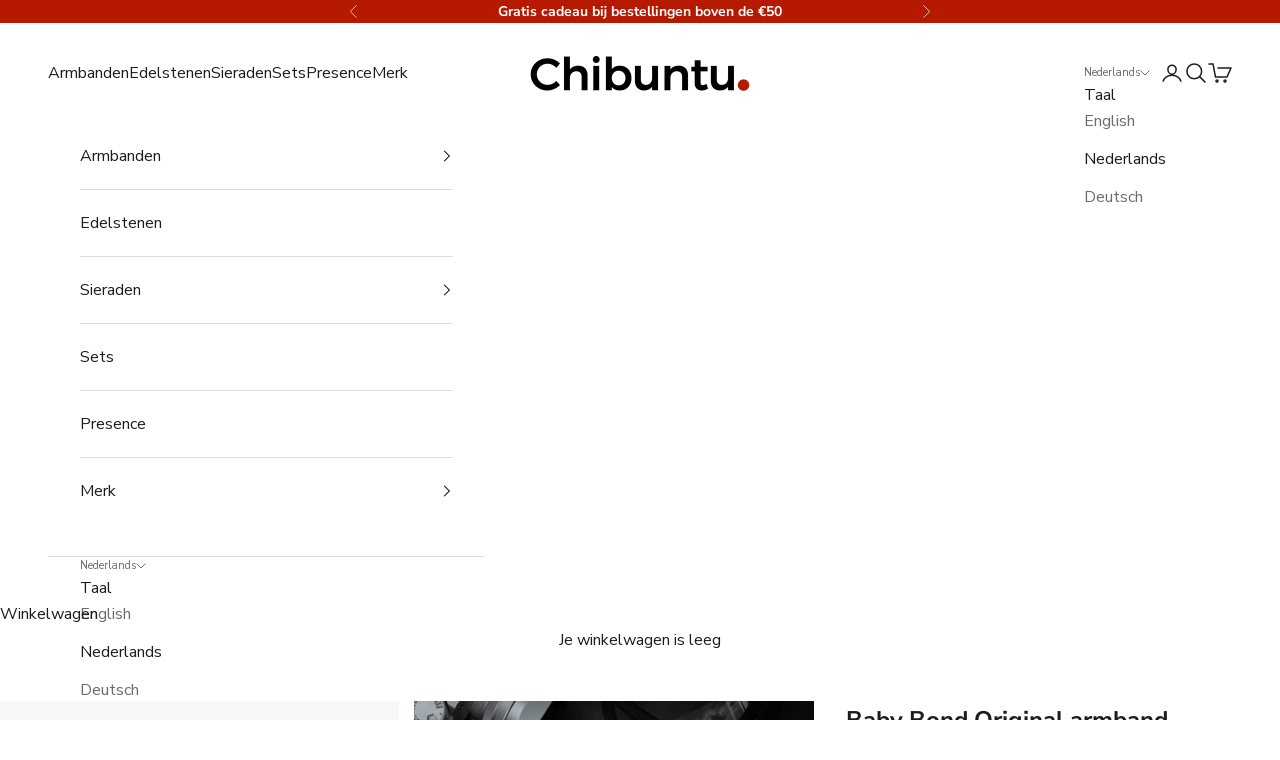

--- FILE ---
content_type: text/html; charset=utf-8
request_url: https://chibuntu.com/nl/products/james-bond-style-cotton-bracelet-1
body_size: 55891
content:
<!doctype html>

<html class="no-js" lang="nl" dir="ltr">
  <head>
<!-- starapps_core_start -->
<!-- This code is automatically managed by StarApps Studio -->
<!-- Please contact support@starapps.studio for any help -->
<!-- File location: snippets/starapps-core.liquid -->



    
<!-- starapps_core_end -->

    <meta charset="utf-8">
    <meta name="viewport" content="width=device-width, initial-scale=1.0, height=device-height, minimum-scale=1.0, maximum-scale=5.0">

    <title>Baby Bond Original armband van Chibuntu®</title><meta name="description" content="Val op met onze originele mannenarmband, Baby Bond Original Bracelet. Voor iedereen die waarde hecht aan unieke accessoires. Koop de jouwe al vanaf €12. Nu winkelen."><link rel="canonical" href="https://chibuntu.com/nl/products/james-bond-style-cotton-bracelet-1"><link rel="shortcut icon" href="//chibuntu.com/cdn/shop/files/Chibuntu_favicon_f76ce505-be99-4967-a0d2-da64ca00a1d6.png?v=1703241948&width=96">
      <link rel="apple-touch-icon" href="//chibuntu.com/cdn/shop/files/Chibuntu_favicon_f76ce505-be99-4967-a0d2-da64ca00a1d6.png?v=1703241948&width=180"><link rel="preconnect" href="https://fonts.shopifycdn.com" crossorigin>
    <link rel="dns-prefetch" href="https://productreviews.shopifycdn.com"><link rel="preload" href="//chibuntu.com/cdn/fonts/montserrat/montserrat_n7.3c434e22befd5c18a6b4afadb1e3d77c128c7939.woff2" as="font" type="font/woff2" crossorigin><link rel="preload" href="//chibuntu.com/cdn/fonts/nunito_sans/nunitosans_n4.0276fe080df0ca4e6a22d9cb55aed3ed5ba6b1da.woff2" as="font" type="font/woff2" crossorigin><meta property="og:type" content="product">
  <meta property="og:title" content="Baby Bond Original armband">
  <meta property="product:price:amount" content="14.95">
  <meta property="product:price:currency" content="EUR"><meta property="og:image" content="http://chibuntu.com/cdn/shop/products/blue-rope-bracelet.jpg?v=1629192602&width=2048">
  <meta property="og:image:secure_url" content="https://chibuntu.com/cdn/shop/products/blue-rope-bracelet.jpg?v=1629192602&width=2048">
  <meta property="og:image:width" content="1000">
  <meta property="og:image:height" content="1000"><meta property="og:description" content="Val op met onze originele mannenarmband, Baby Bond Original Bracelet. Voor iedereen die waarde hecht aan unieke accessoires. Koop de jouwe al vanaf €12. Nu winkelen."><meta property="og:url" content="https://chibuntu.com/nl/products/james-bond-style-cotton-bracelet-1">
<meta property="og:site_name" content="Chibuntu®"><meta name="twitter:card" content="summary"><meta name="twitter:title" content="Baby Bond Original armband">
  <meta name="twitter:description" content="James moet ook een kind zijn geweest, toch? Dit is zeker wat hij droeg op zijn missies. Behoud je kinderlijke nieuwsgierigheid en jeugdige onbeperkte energie.
Details

Premium&amp;nbsp;Polyester&amp;nbsp;
Waterbestendig&amp;nbsp;om te surfen, sporten &amp;amp; douchen
Chibuntu®&amp;nbsp;gunmetal&amp;nbsp;Power Pose bedel
Armband breedte:&amp;nbsp;2mm
One size fits all:&amp;nbsp;verstelbaar&amp;nbsp;van 14 tot 24cm
Gratis Chibuntu buidel&amp;nbsp;&amp;amp; intentie kaartje
"><meta name="twitter:image" content="https://chibuntu.com/cdn/shop/products/blue-rope-bracelet.jpg?crop=center&height=1200&v=1629192602&width=1200">
  <meta name="twitter:image:alt" content="blue-thin-lines-bracelet">
  <script async crossorigin fetchpriority="high" src="/cdn/shopifycloud/importmap-polyfill/es-modules-shim.2.4.0.js"></script>
<script type="application/ld+json">
  {
    "@context": "https://schema.org",
    "@type": "Product",
    "productID": 4322355478570,
    "offers": [{
          "@type": "Offer",
          "name": "Baby Bond Original armband",
          "availability":"https://schema.org/InStock",
          "price": 14.95,
          "priceCurrency": "EUR",
          "priceValidUntil": "2026-01-30","sku": "CHI-ORIG1-M-BABYBOND","gtin": "4744999830687","hasMerchantReturnPolicy": {
              "merchantReturnLink": "https:\/\/chibuntu.com\/nl\/policies\/refund-policy"
            },"url": "https://chibuntu.com/nl/products/james-bond-style-cotton-bracelet-1?variant=31061745139754"
        }
],"aggregateRating": {
        "@type": "AggregateRating",
        "ratingValue": "4.87755102",
        "reviewCount": "49",
        "worstRating": "1.0",
        "bestRating": "5.0"
      },"brand": {
      "@type": "Brand",
      "name": "Chibuntu®"
    },
    "name": "Baby Bond Original armband",
    "description": "James moet ook een kind zijn geweest, toch? Dit is zeker wat hij droeg op zijn missies. Behoud je kinderlijke nieuwsgierigheid en jeugdige onbeperkte energie.\nDetails\n\nPremium\u0026nbsp;Polyester\u0026nbsp;\nWaterbestendig\u0026nbsp;om te surfen, sporten \u0026amp; douchen\nChibuntu®\u0026nbsp;gunmetal\u0026nbsp;Power Pose bedel\nArmband breedte:\u0026nbsp;2mm\nOne size fits all:\u0026nbsp;verstelbaar\u0026nbsp;van 14 tot 24cm\nGratis Chibuntu buidel\u0026nbsp;\u0026amp; intentie kaartje\n",
    "category": "Original bracelet",
    "url": "https://chibuntu.com/nl/products/james-bond-style-cotton-bracelet-1",
    "sku": "CHI-ORIG1-M-BABYBOND","gtin": "4744999830687","weight": {
      "@type": "QuantitativeValue",
      "unitCode": "kg",
      "value": 0.01
      },"image": {
      "@type": "ImageObject",
      "url": "https://chibuntu.com/cdn/shop/products/blue-rope-bracelet.jpg?v=1629192602&width=1024",
      "image": "https://chibuntu.com/cdn/shop/products/blue-rope-bracelet.jpg?v=1629192602&width=1024",
      "name": "blue-thin-lines-bracelet",
      "width": "1024",
      "height": "1024"
    }
  }
  </script>



  <script type="application/ld+json">
  {
    "@context": "https://schema.org",
    "@type": "BreadcrumbList",
  "itemListElement": [{
      "@type": "ListItem",
      "position": 1,
      "name": "Start",
      "item": "https://chibuntu.com"
    },{
          "@type": "ListItem",
          "position": 2,
          "name": "Baby Bond Original armband",
          "item": "https://chibuntu.com/nl/products/james-bond-style-cotton-bracelet-1"
        }]
  }
  </script>

<style>/* Typography (heading) */
  @font-face {
  font-family: Montserrat;
  font-weight: 700;
  font-style: normal;
  font-display: fallback;
  src: url("//chibuntu.com/cdn/fonts/montserrat/montserrat_n7.3c434e22befd5c18a6b4afadb1e3d77c128c7939.woff2") format("woff2"),
       url("//chibuntu.com/cdn/fonts/montserrat/montserrat_n7.5d9fa6e2cae713c8fb539a9876489d86207fe957.woff") format("woff");
}

@font-face {
  font-family: Montserrat;
  font-weight: 700;
  font-style: italic;
  font-display: fallback;
  src: url("//chibuntu.com/cdn/fonts/montserrat/montserrat_i7.a0d4a463df4f146567d871890ffb3c80408e7732.woff2") format("woff2"),
       url("//chibuntu.com/cdn/fonts/montserrat/montserrat_i7.f6ec9f2a0681acc6f8152c40921d2a4d2e1a2c78.woff") format("woff");
}

/* Typography (body) */
  @font-face {
  font-family: "Nunito Sans";
  font-weight: 400;
  font-style: normal;
  font-display: fallback;
  src: url("//chibuntu.com/cdn/fonts/nunito_sans/nunitosans_n4.0276fe080df0ca4e6a22d9cb55aed3ed5ba6b1da.woff2") format("woff2"),
       url("//chibuntu.com/cdn/fonts/nunito_sans/nunitosans_n4.b4964bee2f5e7fd9c3826447e73afe2baad607b7.woff") format("woff");
}

@font-face {
  font-family: "Nunito Sans";
  font-weight: 400;
  font-style: italic;
  font-display: fallback;
  src: url("//chibuntu.com/cdn/fonts/nunito_sans/nunitosans_i4.6e408730afac1484cf297c30b0e67c86d17fc586.woff2") format("woff2"),
       url("//chibuntu.com/cdn/fonts/nunito_sans/nunitosans_i4.c9b6dcbfa43622b39a5990002775a8381942ae38.woff") format("woff");
}

@font-face {
  font-family: "Nunito Sans";
  font-weight: 700;
  font-style: normal;
  font-display: fallback;
  src: url("//chibuntu.com/cdn/fonts/nunito_sans/nunitosans_n7.25d963ed46da26098ebeab731e90d8802d989fa5.woff2") format("woff2"),
       url("//chibuntu.com/cdn/fonts/nunito_sans/nunitosans_n7.d32e3219b3d2ec82285d3027bd673efc61a996c8.woff") format("woff");
}

@font-face {
  font-family: "Nunito Sans";
  font-weight: 700;
  font-style: italic;
  font-display: fallback;
  src: url("//chibuntu.com/cdn/fonts/nunito_sans/nunitosans_i7.8c1124729eec046a321e2424b2acf328c2c12139.woff2") format("woff2"),
       url("//chibuntu.com/cdn/fonts/nunito_sans/nunitosans_i7.af4cda04357273e0996d21184432bcb14651a64d.woff") format("woff");
}

:root {
    /* Container */
    --container-max-width: 100%;
    --container-xxs-max-width: 27.5rem; /* 440px */
    --container-xs-max-width: 42.5rem; /* 680px */
    --container-sm-max-width: 61.25rem; /* 980px */
    --container-md-max-width: 71.875rem; /* 1150px */
    --container-lg-max-width: 78.75rem; /* 1260px */
    --container-xl-max-width: 85rem; /* 1360px */
    --container-gutter: 1.25rem;

    --section-with-border-vertical-spacing: 2rem;
    --section-with-border-vertical-spacing-tight:2rem;
    --section-without-border-vertical-spacing:2.5rem;
    --section-without-border-vertical-spacing-tight:2rem;

    --section-stack-gap:2.25rem;
    --section-stack-gap-tight: 2.25rem;

    /* Form settings */
    --form-gap: 1.25rem; /* Gap between fieldset and submit button */
    --fieldset-gap: 1rem; /* Gap between each form input within a fieldset */
    --form-control-gap: 0.625rem; /* Gap between input and label (ignored for floating label) */
    --checkbox-control-gap: 0.75rem; /* Horizontal gap between checkbox and its associated label */
    --input-padding-block: 0.65rem; /* Vertical padding for input, textarea and native select */
    --input-padding-inline: 0.8rem; /* Horizontal padding for input, textarea and native select */
    --checkbox-size: 0.875rem; /* Size (width and height) for checkbox */

    /* Other sizes */
    --sticky-area-height: calc(var(--announcement-bar-is-sticky, 0) * var(--announcement-bar-height, 0px) + var(--header-is-sticky, 0) * var(--header-height, 0px));

    /* RTL support */
    --transform-logical-flip: 1;
    --transform-origin-start: left;
    --transform-origin-end: right;

    /**
     * ---------------------------------------------------------------------
     * TYPOGRAPHY
     * ---------------------------------------------------------------------
     */

    /* Font properties */
    --heading-font-family: Montserrat, sans-serif;
    --heading-font-weight: 700;
    --heading-font-style: normal;
    --heading-text-transform: normal;
    --heading-letter-spacing: 0.08em;
    --text-font-family: "Nunito Sans", sans-serif;
    --text-font-weight: 400;
    --text-font-style: normal;
    --text-letter-spacing: 0.0em;
    --button-font: var(--text-font-style) var(--text-font-weight) var(--text-sm) / 1.65 var(--text-font-family);
    --button-text-transform: uppercase;
    --button-letter-spacing: 0.17em;

    /* Font sizes */--text-heading-size-factor: 1.2;
    --text-h1: max(0.6875rem, clamp(1.375rem, 1.146341463414634rem + 0.975609756097561vw, 2rem) * var(--text-heading-size-factor));
    --text-h2: max(0.6875rem, clamp(1.25rem, 1.0670731707317074rem + 0.7804878048780488vw, 1.75rem) * var(--text-heading-size-factor));
    --text-h3: max(0.6875rem, clamp(1.125rem, 1.0335365853658536rem + 0.3902439024390244vw, 1.375rem) * var(--text-heading-size-factor));
    --text-h4: max(0.6875rem, clamp(1rem, 0.9542682926829268rem + 0.1951219512195122vw, 1.125rem) * var(--text-heading-size-factor));
    --text-h5: calc(0.875rem * var(--text-heading-size-factor));
    --text-h6: calc(0.75rem * var(--text-heading-size-factor));

    --text-xs: 0.8125rem;
    --text-sm: 0.875rem;
    --text-base: 0.9375rem;
    --text-lg: 1.0625rem;
    --text-xl: 1.25rem;

    /**
     * ---------------------------------------------------------------------
     * COLORS
     * ---------------------------------------------------------------------
     */

    /* Color settings */--accent: 28 28 28;
    --text-primary: 28 28 28;
    --background-primary: 255 255 255;
    --background-secondary: 255 255 255;
    --border-color: 221 221 221;
    --page-overlay: 0 0 0 / 0.4;

    /* Button colors */
    --button-background-primary: 28 28 28;
    --button-text-primary: 255 255 255;

    /* Status colors */
    --success-background: 212 227 203;
    --success-text: 48 122 7;
    --warning-background: 253 241 224;
    --warning-text: 237 138 0;
    --error-background: 243 204 204;
    --error-text: 203 43 43;

    /* Product colors */
    --on-sale-text: 227 44 43;
    --on-sale-badge-background: 227 44 43;
    --on-sale-badge-text: 255 255 255;
    --sold-out-badge-background: 239 239 239;
    --sold-out-badge-text: 0 0 0 / 0.65;
    --custom-badge-background: 28 28 28;
    --custom-badge-text: 255 255 255;
    --star-color: 28 28 28;

    /* Header colors */--header-background: 255 255 255;
    --header-text: 28 28 28;
    --header-border-color: 221 221 221;

    /* Footer colors */--footer-background: 247 247 247;
    --footer-text: 28 28 28;
    --footer-border-color: 214 214 214;

    /* Modal colors */--modal-background: 255 255 255;
    --modal-text: 28 28 28;
    --modal-border-color: 221 221 221;

    /* Drawer colors (reuse the same as modal) */
    --drawer-background: 255 255 255;
    --drawer-text: 28 28 28;
    --drawer-border-color: 221 221 221;

    /* Popover background (uses the primary background) */
    --popover-background: 255 255 255;
    --popover-text: 28 28 28;
    --popover-border-color: 221 221 221;

    /* Rounded variables (used for border radius) */
    --rounded-full: 9999px;
    --button-border-radius: 0.375rem;
    --input-border-radius: 0.0rem;

    /* Box shadow */
    --shadow-sm: 0 2px 8px rgb(0 0 0 / 0.05);
    --shadow: 0 5px 15px rgb(0 0 0 / 0.05);
    --shadow-md: 0 5px 30px rgb(0 0 0 / 0.05);
    --shadow-block: px px px rgb(var(--text-primary) / 0.0);

    /**
     * ---------------------------------------------------------------------
     * OTHER
     * ---------------------------------------------------------------------
     */

    --checkmark-svg-url: url(//chibuntu.com/cdn/shop/t/45/assets/checkmark.svg?v=77552481021870063511763976469);
    --cursor-zoom-in-svg-url: url(//chibuntu.com/cdn/shop/t/45/assets/cursor-zoom-in.svg?v=112480252220988712521763976469);
  }

  [dir="rtl"]:root {
    /* RTL support */
    --transform-logical-flip: -1;
    --transform-origin-start: right;
    --transform-origin-end: left;
  }

  @media screen and (min-width: 700px) {
    :root {
      /* Typography (font size) */
      --text-xs: 0.875rem;
      --text-sm: 0.9375rem;
      --text-base: 1.0rem;
      --text-lg: 1.125rem;
      --text-xl: 1.375rem;

      /* Spacing settings */
      --container-gutter: 2rem;
    }
  }

  @media screen and (min-width: 1000px) {
    :root {
      /* Spacing settings */
      --container-gutter: 3rem;

      --section-with-border-vertical-spacing: 3rem;
      --section-with-border-vertical-spacing-tight: 3rem;
      --section-without-border-vertical-spacing: 3.5rem;
      --section-without-border-vertical-spacing-tight: 3rem;

      --section-stack-gap:2.25rem;
      --section-stack-gap-tight:2.25rem;
    }
  }
</style><script>
  document.documentElement.classList.replace('no-js', 'js');

  // This allows to expose several variables to the global scope, to be used in scripts
  window.themeVariables = {
    settings: {
      showPageTransition: false,
      pageType: "product",
      moneyFormat: "€{{ amount }}",
      moneyWithCurrencyFormat: "€{{ amount }} EUR",
      currencyCodeEnabled: false,
      cartType: "drawer"
    },

    strings: {
      addToCartButton: "In winkelwagen",
      soldOutButton: "Uitverkocht",
      preOrderButton: "Vooruitbestellen",
      unavailableButton: "Niet beschikbaar",
      addedToCart: "Toegevoegd aan je winkelwagen!",
      closeGallery: "Galerie sluiten",
      zoomGallery: "In-\/uitzoomen",
      errorGallery: "Afbeelding kan niet worden geladen",
      soldOutBadge: "Uitverkocht",
      discountBadge: "Bespaar @@",
      sku: "SKU:",
      shippingEstimatorNoResults: "Sorry, we verzenden niet naar je adres.",
      shippingEstimatorOneResult: "Er is één verzendtarief voor je adres:",
      shippingEstimatorMultipleResults: "Er zijn meerdere verzendtarieven voor je adres:",
      shippingEstimatorError: "Er zijn een of meer fouten opgetreden bij het ophalen van de verzendtarieven:",
      next: "Volgende",
      previous: "Vorige"
    },

    mediaQueries: {
      'sm': 'screen and (min-width: 700px)',
      'md': 'screen and (min-width: 1000px)',
      'lg': 'screen and (min-width: 1150px)',
      'xl': 'screen and (min-width: 1400px)',
      '2xl': 'screen and (min-width: 1600px)',
      'sm-max': 'screen and (max-width: 699px)',
      'md-max': 'screen and (max-width: 999px)',
      'lg-max': 'screen and (max-width: 1149px)',
      'xl-max': 'screen and (max-width: 1399px)',
      '2xl-max': 'screen and (max-width: 1599px)',
      'motion-safe': '(prefers-reduced-motion: no-preference)',
      'motion-reduce': '(prefers-reduced-motion: reduce)',
      'supports-hover': 'screen and (pointer: fine)',
      'supports-touch': 'screen and (hover: none)'
    }
  };</script><script async src="//chibuntu.com/cdn/shop/t/45/assets/es-module-shims.min.js?v=114726340736633916291763976469"></script>

    <script type="importmap">{
        "imports": {
          "vendor": "//chibuntu.com/cdn/shop/t/45/assets/vendor.min.js?v=65717118641992563811763976469",
          "theme": "//chibuntu.com/cdn/shop/t/45/assets/theme.js?v=184392424707246123961763976469",
          "photoswipe": "//chibuntu.com/cdn/shop/t/45/assets/photoswipe.min.js?v=96595610301167188461763976469"
        }
      }
    </script>

    <script type="module" src="//chibuntu.com/cdn/shop/t/45/assets/vendor.min.js?v=65717118641992563811763976469"></script>
    <script type="module" src="//chibuntu.com/cdn/shop/t/45/assets/theme.js?v=184392424707246123961763976469"></script>

    <script>window.performance && window.performance.mark && window.performance.mark('shopify.content_for_header.start');</script><meta name="google-site-verification" content="OZnFmue7GGkt2c85ok0jVIgLsVuo9Z_9025LZKwzhI0">
<meta id="shopify-digital-wallet" name="shopify-digital-wallet" content="/20338357/digital_wallets/dialog">
<meta name="shopify-checkout-api-token" content="d01620b6e49d62e9e119f36fca6f48e5">
<meta id="in-context-paypal-metadata" data-shop-id="20338357" data-venmo-supported="false" data-environment="production" data-locale="nl_NL" data-paypal-v4="true" data-currency="EUR">
<link rel="alternate" hreflang="x-default" href="https://chibuntu.com/products/james-bond-style-cotton-bracelet-1">
<link rel="alternate" hreflang="en" href="https://chibuntu.com/products/james-bond-style-cotton-bracelet-1">
<link rel="alternate" hreflang="nl" href="https://chibuntu.com/nl/products/james-bond-style-cotton-bracelet-1">
<link rel="alternate" hreflang="de" href="https://chibuntu.com/de/products/james-bond-style-cotton-bracelet-1">
<link rel="alternate" type="application/json+oembed" href="https://chibuntu.com/nl/products/james-bond-style-cotton-bracelet-1.oembed">
<script async="async" src="/checkouts/internal/preloads.js?locale=nl-NL"></script>
<link rel="preconnect" href="https://shop.app" crossorigin="anonymous">
<script async="async" src="https://shop.app/checkouts/internal/preloads.js?locale=nl-NL&shop_id=20338357" crossorigin="anonymous"></script>
<script id="apple-pay-shop-capabilities" type="application/json">{"shopId":20338357,"countryCode":"NL","currencyCode":"EUR","merchantCapabilities":["supports3DS"],"merchantId":"gid:\/\/shopify\/Shop\/20338357","merchantName":"Chibuntu®","requiredBillingContactFields":["postalAddress","email"],"requiredShippingContactFields":["postalAddress","email"],"shippingType":"shipping","supportedNetworks":["visa","maestro","masterCard","amex"],"total":{"type":"pending","label":"Chibuntu®","amount":"1.00"},"shopifyPaymentsEnabled":true,"supportsSubscriptions":true}</script>
<script id="shopify-features" type="application/json">{"accessToken":"d01620b6e49d62e9e119f36fca6f48e5","betas":["rich-media-storefront-analytics"],"domain":"chibuntu.com","predictiveSearch":true,"shopId":20338357,"locale":"nl"}</script>
<script>var Shopify = Shopify || {};
Shopify.shop = "beaniebeanie.myshopify.com";
Shopify.locale = "nl";
Shopify.currency = {"active":"EUR","rate":"1.0"};
Shopify.country = "NL";
Shopify.theme = {"name":"Chibuntu December 2025","id":190117577052,"schema_name":"Prestige","schema_version":"7.3.0","theme_store_id":855,"role":"main"};
Shopify.theme.handle = "null";
Shopify.theme.style = {"id":null,"handle":null};
Shopify.cdnHost = "chibuntu.com/cdn";
Shopify.routes = Shopify.routes || {};
Shopify.routes.root = "/nl/";</script>
<script type="module">!function(o){(o.Shopify=o.Shopify||{}).modules=!0}(window);</script>
<script>!function(o){function n(){var o=[];function n(){o.push(Array.prototype.slice.apply(arguments))}return n.q=o,n}var t=o.Shopify=o.Shopify||{};t.loadFeatures=n(),t.autoloadFeatures=n()}(window);</script>
<script>
  window.ShopifyPay = window.ShopifyPay || {};
  window.ShopifyPay.apiHost = "shop.app\/pay";
  window.ShopifyPay.redirectState = null;
</script>
<script id="shop-js-analytics" type="application/json">{"pageType":"product"}</script>
<script defer="defer" async type="module" src="//chibuntu.com/cdn/shopifycloud/shop-js/modules/v2/client.init-shop-cart-sync_C6i3jkHJ.nl.esm.js"></script>
<script defer="defer" async type="module" src="//chibuntu.com/cdn/shopifycloud/shop-js/modules/v2/chunk.common_BswcWXXM.esm.js"></script>
<script type="module">
  await import("//chibuntu.com/cdn/shopifycloud/shop-js/modules/v2/client.init-shop-cart-sync_C6i3jkHJ.nl.esm.js");
await import("//chibuntu.com/cdn/shopifycloud/shop-js/modules/v2/chunk.common_BswcWXXM.esm.js");

  window.Shopify.SignInWithShop?.initShopCartSync?.({"fedCMEnabled":true,"windoidEnabled":true});

</script>
<script>
  window.Shopify = window.Shopify || {};
  if (!window.Shopify.featureAssets) window.Shopify.featureAssets = {};
  window.Shopify.featureAssets['shop-js'] = {"shop-cart-sync":["modules/v2/client.shop-cart-sync_CZ94901E.nl.esm.js","modules/v2/chunk.common_BswcWXXM.esm.js"],"init-fed-cm":["modules/v2/client.init-fed-cm_Bhxzq1Av.nl.esm.js","modules/v2/chunk.common_BswcWXXM.esm.js"],"init-windoid":["modules/v2/client.init-windoid_DaWlpY2d.nl.esm.js","modules/v2/chunk.common_BswcWXXM.esm.js"],"init-shop-email-lookup-coordinator":["modules/v2/client.init-shop-email-lookup-coordinator_gutOgwhz.nl.esm.js","modules/v2/chunk.common_BswcWXXM.esm.js"],"shop-cash-offers":["modules/v2/client.shop-cash-offers_CvzbeIcj.nl.esm.js","modules/v2/chunk.common_BswcWXXM.esm.js","modules/v2/chunk.modal_DrlAPDrt.esm.js"],"shop-button":["modules/v2/client.shop-button_C6AYsd0g.nl.esm.js","modules/v2/chunk.common_BswcWXXM.esm.js"],"shop-toast-manager":["modules/v2/client.shop-toast-manager_CNZwTRsQ.nl.esm.js","modules/v2/chunk.common_BswcWXXM.esm.js"],"avatar":["modules/v2/client.avatar_BTnouDA3.nl.esm.js"],"pay-button":["modules/v2/client.pay-button_D0CY5Z72.nl.esm.js","modules/v2/chunk.common_BswcWXXM.esm.js"],"init-shop-cart-sync":["modules/v2/client.init-shop-cart-sync_C6i3jkHJ.nl.esm.js","modules/v2/chunk.common_BswcWXXM.esm.js"],"shop-login-button":["modules/v2/client.shop-login-button_9WsqYXnS.nl.esm.js","modules/v2/chunk.common_BswcWXXM.esm.js","modules/v2/chunk.modal_DrlAPDrt.esm.js"],"init-customer-accounts-sign-up":["modules/v2/client.init-customer-accounts-sign-up_CsVy15L-.nl.esm.js","modules/v2/client.shop-login-button_9WsqYXnS.nl.esm.js","modules/v2/chunk.common_BswcWXXM.esm.js","modules/v2/chunk.modal_DrlAPDrt.esm.js"],"init-shop-for-new-customer-accounts":["modules/v2/client.init-shop-for-new-customer-accounts_BGMyI5yD.nl.esm.js","modules/v2/client.shop-login-button_9WsqYXnS.nl.esm.js","modules/v2/chunk.common_BswcWXXM.esm.js","modules/v2/chunk.modal_DrlAPDrt.esm.js"],"init-customer-accounts":["modules/v2/client.init-customer-accounts_BCKHF9sU.nl.esm.js","modules/v2/client.shop-login-button_9WsqYXnS.nl.esm.js","modules/v2/chunk.common_BswcWXXM.esm.js","modules/v2/chunk.modal_DrlAPDrt.esm.js"],"shop-follow-button":["modules/v2/client.shop-follow-button_CcVMvnCK.nl.esm.js","modules/v2/chunk.common_BswcWXXM.esm.js","modules/v2/chunk.modal_DrlAPDrt.esm.js"],"checkout-modal":["modules/v2/client.checkout-modal_DXQEEo_K.nl.esm.js","modules/v2/chunk.common_BswcWXXM.esm.js","modules/v2/chunk.modal_DrlAPDrt.esm.js"],"lead-capture":["modules/v2/client.lead-capture_DIAGFvma.nl.esm.js","modules/v2/chunk.common_BswcWXXM.esm.js","modules/v2/chunk.modal_DrlAPDrt.esm.js"],"shop-login":["modules/v2/client.shop-login_Dqs9bWtE.nl.esm.js","modules/v2/chunk.common_BswcWXXM.esm.js","modules/v2/chunk.modal_DrlAPDrt.esm.js"],"payment-terms":["modules/v2/client.payment-terms_BENis1BN.nl.esm.js","modules/v2/chunk.common_BswcWXXM.esm.js","modules/v2/chunk.modal_DrlAPDrt.esm.js"]};
</script>
<script>(function() {
  var isLoaded = false;
  function asyncLoad() {
    if (isLoaded) return;
    isLoaded = true;
    var urls = ["https:\/\/cdn1.stamped.io\/files\/widget.min.js?shop=beaniebeanie.myshopify.com","https:\/\/static.klaviyo.com\/onsite\/js\/klaviyo.js?company_id=MifnCK\u0026shop=beaniebeanie.myshopify.com","https:\/\/static.klaviyo.com\/onsite\/js\/klaviyo.js?company_id=MifnCK\u0026shop=beaniebeanie.myshopify.com","https:\/\/cdn.shopify.com\/s\/files\/1\/2033\/8357\/t\/25\/assets\/booster_eu_cookie_20338357.js?v=1684930391\u0026shop=beaniebeanie.myshopify.com","https:\/\/sales-pop.carecart.io\/lib\/salesnotifier.js?shop=beaniebeanie.myshopify.com"];
    for (var i = 0; i < urls.length; i++) {
      var s = document.createElement('script');
      s.type = 'text/javascript';
      s.async = true;
      s.src = urls[i];
      var x = document.getElementsByTagName('script')[0];
      x.parentNode.insertBefore(s, x);
    }
  };
  if(window.attachEvent) {
    window.attachEvent('onload', asyncLoad);
  } else {
    window.addEventListener('load', asyncLoad, false);
  }
})();</script>
<script id="__st">var __st={"a":20338357,"offset":3600,"reqid":"3b7f5dd4-7c87-4df4-9d80-da30e62cd9db-1768932174","pageurl":"chibuntu.com\/nl\/products\/james-bond-style-cotton-bracelet-1","u":"eab43fb156d7","p":"product","rtyp":"product","rid":4322355478570};</script>
<script>window.ShopifyPaypalV4VisibilityTracking = true;</script>
<script id="captcha-bootstrap">!function(){'use strict';const t='contact',e='account',n='new_comment',o=[[t,t],['blogs',n],['comments',n],[t,'customer']],c=[[e,'customer_login'],[e,'guest_login'],[e,'recover_customer_password'],[e,'create_customer']],r=t=>t.map((([t,e])=>`form[action*='/${t}']:not([data-nocaptcha='true']) input[name='form_type'][value='${e}']`)).join(','),a=t=>()=>t?[...document.querySelectorAll(t)].map((t=>t.form)):[];function s(){const t=[...o],e=r(t);return a(e)}const i='password',u='form_key',d=['recaptcha-v3-token','g-recaptcha-response','h-captcha-response',i],f=()=>{try{return window.sessionStorage}catch{return}},m='__shopify_v',_=t=>t.elements[u];function p(t,e,n=!1){try{const o=window.sessionStorage,c=JSON.parse(o.getItem(e)),{data:r}=function(t){const{data:e,action:n}=t;return t[m]||n?{data:e,action:n}:{data:t,action:n}}(c);for(const[e,n]of Object.entries(r))t.elements[e]&&(t.elements[e].value=n);n&&o.removeItem(e)}catch(o){console.error('form repopulation failed',{error:o})}}const l='form_type',E='cptcha';function T(t){t.dataset[E]=!0}const w=window,h=w.document,L='Shopify',v='ce_forms',y='captcha';let A=!1;((t,e)=>{const n=(g='f06e6c50-85a8-45c8-87d0-21a2b65856fe',I='https://cdn.shopify.com/shopifycloud/storefront-forms-hcaptcha/ce_storefront_forms_captcha_hcaptcha.v1.5.2.iife.js',D={infoText:'Beschermd door hCaptcha',privacyText:'Privacy',termsText:'Voorwaarden'},(t,e,n)=>{const o=w[L][v],c=o.bindForm;if(c)return c(t,g,e,D).then(n);var r;o.q.push([[t,g,e,D],n]),r=I,A||(h.body.append(Object.assign(h.createElement('script'),{id:'captcha-provider',async:!0,src:r})),A=!0)});var g,I,D;w[L]=w[L]||{},w[L][v]=w[L][v]||{},w[L][v].q=[],w[L][y]=w[L][y]||{},w[L][y].protect=function(t,e){n(t,void 0,e),T(t)},Object.freeze(w[L][y]),function(t,e,n,w,h,L){const[v,y,A,g]=function(t,e,n){const i=e?o:[],u=t?c:[],d=[...i,...u],f=r(d),m=r(i),_=r(d.filter((([t,e])=>n.includes(e))));return[a(f),a(m),a(_),s()]}(w,h,L),I=t=>{const e=t.target;return e instanceof HTMLFormElement?e:e&&e.form},D=t=>v().includes(t);t.addEventListener('submit',(t=>{const e=I(t);if(!e)return;const n=D(e)&&!e.dataset.hcaptchaBound&&!e.dataset.recaptchaBound,o=_(e),c=g().includes(e)&&(!o||!o.value);(n||c)&&t.preventDefault(),c&&!n&&(function(t){try{if(!f())return;!function(t){const e=f();if(!e)return;const n=_(t);if(!n)return;const o=n.value;o&&e.removeItem(o)}(t);const e=Array.from(Array(32),(()=>Math.random().toString(36)[2])).join('');!function(t,e){_(t)||t.append(Object.assign(document.createElement('input'),{type:'hidden',name:u})),t.elements[u].value=e}(t,e),function(t,e){const n=f();if(!n)return;const o=[...t.querySelectorAll(`input[type='${i}']`)].map((({name:t})=>t)),c=[...d,...o],r={};for(const[a,s]of new FormData(t).entries())c.includes(a)||(r[a]=s);n.setItem(e,JSON.stringify({[m]:1,action:t.action,data:r}))}(t,e)}catch(e){console.error('failed to persist form',e)}}(e),e.submit())}));const S=(t,e)=>{t&&!t.dataset[E]&&(n(t,e.some((e=>e===t))),T(t))};for(const o of['focusin','change'])t.addEventListener(o,(t=>{const e=I(t);D(e)&&S(e,y())}));const B=e.get('form_key'),M=e.get(l),P=B&&M;t.addEventListener('DOMContentLoaded',(()=>{const t=y();if(P)for(const e of t)e.elements[l].value===M&&p(e,B);[...new Set([...A(),...v().filter((t=>'true'===t.dataset.shopifyCaptcha))])].forEach((e=>S(e,t)))}))}(h,new URLSearchParams(w.location.search),n,t,e,['guest_login'])})(!0,!0)}();</script>
<script integrity="sha256-4kQ18oKyAcykRKYeNunJcIwy7WH5gtpwJnB7kiuLZ1E=" data-source-attribution="shopify.loadfeatures" defer="defer" src="//chibuntu.com/cdn/shopifycloud/storefront/assets/storefront/load_feature-a0a9edcb.js" crossorigin="anonymous"></script>
<script crossorigin="anonymous" defer="defer" src="//chibuntu.com/cdn/shopifycloud/storefront/assets/shopify_pay/storefront-65b4c6d7.js?v=20250812"></script>
<script data-source-attribution="shopify.dynamic_checkout.dynamic.init">var Shopify=Shopify||{};Shopify.PaymentButton=Shopify.PaymentButton||{isStorefrontPortableWallets:!0,init:function(){window.Shopify.PaymentButton.init=function(){};var t=document.createElement("script");t.src="https://chibuntu.com/cdn/shopifycloud/portable-wallets/latest/portable-wallets.nl.js",t.type="module",document.head.appendChild(t)}};
</script>
<script data-source-attribution="shopify.dynamic_checkout.buyer_consent">
  function portableWalletsHideBuyerConsent(e){var t=document.getElementById("shopify-buyer-consent"),n=document.getElementById("shopify-subscription-policy-button");t&&n&&(t.classList.add("hidden"),t.setAttribute("aria-hidden","true"),n.removeEventListener("click",e))}function portableWalletsShowBuyerConsent(e){var t=document.getElementById("shopify-buyer-consent"),n=document.getElementById("shopify-subscription-policy-button");t&&n&&(t.classList.remove("hidden"),t.removeAttribute("aria-hidden"),n.addEventListener("click",e))}window.Shopify?.PaymentButton&&(window.Shopify.PaymentButton.hideBuyerConsent=portableWalletsHideBuyerConsent,window.Shopify.PaymentButton.showBuyerConsent=portableWalletsShowBuyerConsent);
</script>
<script data-source-attribution="shopify.dynamic_checkout.cart.bootstrap">document.addEventListener("DOMContentLoaded",(function(){function t(){return document.querySelector("shopify-accelerated-checkout-cart, shopify-accelerated-checkout")}if(t())Shopify.PaymentButton.init();else{new MutationObserver((function(e,n){t()&&(Shopify.PaymentButton.init(),n.disconnect())})).observe(document.body,{childList:!0,subtree:!0})}}));
</script>
<link id="shopify-accelerated-checkout-styles" rel="stylesheet" media="screen" href="https://chibuntu.com/cdn/shopifycloud/portable-wallets/latest/accelerated-checkout-backwards-compat.css" crossorigin="anonymous">
<style id="shopify-accelerated-checkout-cart">
        #shopify-buyer-consent {
  margin-top: 1em;
  display: inline-block;
  width: 100%;
}

#shopify-buyer-consent.hidden {
  display: none;
}

#shopify-subscription-policy-button {
  background: none;
  border: none;
  padding: 0;
  text-decoration: underline;
  font-size: inherit;
  cursor: pointer;
}

#shopify-subscription-policy-button::before {
  box-shadow: none;
}

      </style>

<script>window.performance && window.performance.mark && window.performance.mark('shopify.content_for_header.end');</script>
<link href="//chibuntu.com/cdn/shop/t/45/assets/theme.css?v=151715580546678475161763976469" rel="stylesheet" type="text/css" media="all" /><script>
    
    
    
    
    var gsf_conversion_data = {page_type : 'product', event : 'view_item', data : {product_data : [{variant_id : 31061745139754, product_id : 4322355478570, name : "Baby Bond Original armband", price : "14.95", currency : "EUR", sku : "CHI-ORIG1-M-BABYBOND", brand : "Chibuntu®", variant : "Default Title", category : "Original bracelet", quantity : "42" }], total_price : "14.95", shop_currency : "EUR"}};
    
</script>
<!-- BEGIN app block: shopify://apps/klaviyo-email-marketing-sms/blocks/klaviyo-onsite-embed/2632fe16-c075-4321-a88b-50b567f42507 -->












  <script async src="https://static.klaviyo.com/onsite/js/MifnCK/klaviyo.js?company_id=MifnCK"></script>
  <script>!function(){if(!window.klaviyo){window._klOnsite=window._klOnsite||[];try{window.klaviyo=new Proxy({},{get:function(n,i){return"push"===i?function(){var n;(n=window._klOnsite).push.apply(n,arguments)}:function(){for(var n=arguments.length,o=new Array(n),w=0;w<n;w++)o[w]=arguments[w];var t="function"==typeof o[o.length-1]?o.pop():void 0,e=new Promise((function(n){window._klOnsite.push([i].concat(o,[function(i){t&&t(i),n(i)}]))}));return e}}})}catch(n){window.klaviyo=window.klaviyo||[],window.klaviyo.push=function(){var n;(n=window._klOnsite).push.apply(n,arguments)}}}}();</script>

  
    <script id="viewed_product">
      if (item == null) {
        var _learnq = _learnq || [];

        var MetafieldReviews = null
        var MetafieldYotpoRating = null
        var MetafieldYotpoCount = null
        var MetafieldLooxRating = null
        var MetafieldLooxCount = null
        var okendoProduct = null
        var okendoProductReviewCount = null
        var okendoProductReviewAverageValue = null
        try {
          // The following fields are used for Customer Hub recently viewed in order to add reviews.
          // This information is not part of __kla_viewed. Instead, it is part of __kla_viewed_reviewed_items
          MetafieldReviews = {"rating":{"scale_min":"1.0","scale_max":"5.0","value":"4.87755102"},"rating_count":49};
          MetafieldYotpoRating = null
          MetafieldYotpoCount = null
          MetafieldLooxRating = null
          MetafieldLooxCount = null

          okendoProduct = null
          // If the okendo metafield is not legacy, it will error, which then requires the new json formatted data
          if (okendoProduct && 'error' in okendoProduct) {
            okendoProduct = null
          }
          okendoProductReviewCount = okendoProduct ? okendoProduct.reviewCount : null
          okendoProductReviewAverageValue = okendoProduct ? okendoProduct.reviewAverageValue : null
        } catch (error) {
          console.error('Error in Klaviyo onsite reviews tracking:', error);
        }

        var item = {
          Name: "Baby Bond Original armband",
          ProductID: 4322355478570,
          Categories: ["Admin","Alle armbanden","Armbanden Heren","Baby Bond collectie","Original Armbanden"],
          ImageURL: "https://chibuntu.com/cdn/shop/products/blue-rope-bracelet_grande.jpg?v=1629192602",
          URL: "https://chibuntu.com/nl/products/james-bond-style-cotton-bracelet-1",
          Brand: "Chibuntu®",
          Price: "€14.95",
          Value: "14.95",
          CompareAtPrice: "€0.00"
        };
        _learnq.push(['track', 'Viewed Product', item]);
        _learnq.push(['trackViewedItem', {
          Title: item.Name,
          ItemId: item.ProductID,
          Categories: item.Categories,
          ImageUrl: item.ImageURL,
          Url: item.URL,
          Metadata: {
            Brand: item.Brand,
            Price: item.Price,
            Value: item.Value,
            CompareAtPrice: item.CompareAtPrice
          },
          metafields:{
            reviews: MetafieldReviews,
            yotpo:{
              rating: MetafieldYotpoRating,
              count: MetafieldYotpoCount,
            },
            loox:{
              rating: MetafieldLooxRating,
              count: MetafieldLooxCount,
            },
            okendo: {
              rating: okendoProductReviewAverageValue,
              count: okendoProductReviewCount,
            }
          }
        }]);
      }
    </script>
  




  <script>
    window.klaviyoReviewsProductDesignMode = false
  </script>







<!-- END app block --><!-- BEGIN app block: shopify://apps/swatch-king/blocks/variant-swatch-king/0850b1e4-ba30-4a0d-a8f4-f9a939276d7d -->


















































  <script>
    window.vsk_data = function(){
      return {
        "block_collection_settings": {"alignment":"center","enable":true,"swatch_location":"After price","switch_on_hover":true,"preselect_variant":false,"current_template":"product"},
        "currency": "EUR",
        "currency_symbol": "€",
        "primary_locale": "en",
        "localized_string": {},
        "app_setting_styles": {"products_swatch_presentation":{"slide_left_button_svg":"","slide_right_button_svg":""},"collections_swatch_presentation":{"minified":false,"minified_products":false,"minified_template":"+{count}","slide_left_button_svg":"","minified_display_count":[3,6],"slide_right_button_svg":""}},
        "app_setting": {"display_logs":false,"default_preset":16716,"pre_hide_strategy":"hide-all-theme-selectors","swatch_url_source":"cdn","product_data_source":"storefront"},
        "app_setting_config": {"app_execution_strategy":"all","collections_options_disabled":null,"default_swatch_image":"","do_not_select_an_option":{"text":"Select a {{ option_name }}","status":true,"control_add_to_cart":true,"allow_virtual_trigger":true,"make_a_selection_text":"Select a {{ option_name }}","auto_select_options_list":[]},"history_free_group_navigation":false,"notranslate":false,"products_options_disabled":null,"size_chart":{"type":"theme","labels":"size,sizes,taille,größe,tamanho,tamaño,koko,サイズ","position":"right","size_chart_app":"","size_chart_app_css":"","size_chart_app_selector":""},"session_storage_timeout_seconds":60,"enable_swatch":{"cart":{"enable_on_cart_product_grid":true,"enable_on_cart_featured_product":true},"home":{"enable_on_home_product_grid":true,"enable_on_home_featured_product":true},"pages":{"enable_on_custom_product_grid":true,"enable_on_custom_featured_product":true},"article":{"enable_on_article_product_grid":true,"enable_on_article_featured_product":true},"products":{"enable_on_main_product":true,"enable_on_product_grid":true},"collections":{"enable_on_collection_quick_view":true,"enable_on_collection_product_grid":true},"list_collections":{"enable_on_list_collection_quick_view":true,"enable_on_list_collection_product_grid":true}},"product_template":{"group_swatches":true,"variant_swatches":true},"product_batch_size":250,"use_optimized_urls":true,"enable_error_tracking":false,"enable_event_tracking":false,"preset_badge":{"order":[{"name":"sold_out","order":0},{"name":"sale","order":1},{"name":"new","order":2}],"new_badge_text":"NEW","new_badge_color":"#FFFFFF","sale_badge_text":"SALE","sale_badge_color":"#FFFFFF","new_badge_bg_color":"#121212D1","sale_badge_bg_color":"#D91C01D1","sold_out_badge_text":"SOLD OUT","sold_out_badge_color":"#FFFFFF","new_show_when_all_same":false,"sale_show_when_all_same":false,"sold_out_badge_bg_color":"#BBBBBBD1","new_product_max_duration":90,"sold_out_show_when_all_same":true,"min_price_diff_for_sale_badge":5}},
        "theme_settings_map": {"176273916252":29659,"179809911132":29659,"190117577052":29659,"190533075292":29659,"120368005162":67428,"167977681244":29659,"154717749596":29659,"149453603164":29659,"120457855018":29659,"148860174684":29659,"174919188828":29659,"172689064284":265156,"173340885340":29659,"168074608988":29659,"174098383196":29659,"188463317340":29659,"184915853660":29659,"176673784156":29659,"189165502812":29659},
        "theme_settings": {"29659":{"id":29659,"configurations":{"products":{"theme_type":"prestige","swatch_root":{"position":"before","selector":".ProductForm__Variants,.product-info__block-item[data-block-type=\"buy-buttons\"]","groups_selector":"","section_selector":"[data-section-type=\"featured-product\"], [data-section-type=\"product\"],.container .product","secondary_position":"","secondary_selector":"","use_section_as_root":true},"option_selectors":"","selectors_to_hide":[".ProductForm__Option,.ProductForm__Variants"],"json_data_selector":"","add_to_cart_selector":".ProductForm__AddToCart","custom_button_params":{"data":[{"value_attribute":"data-value","option_attribute":"data-name"}],"selected_selector":".active"},"option_index_attributes":["data-index","data-option-position","data-object","data-product-option","data-option-index","name"],"add_to_cart_text_selector":".ProductForm__AddToCart\u003espan","selectors_to_hide_override":"","add_to_cart_enabled_classes":"","add_to_cart_disabled_classes":""},"collections":{"grid_updates":[{"name":"sku","template":"SKU: {sku}","display_position":"replace","display_selector":"","element_selector":""},{"name":"price","template":"\u003cspan class=\"ProductItem__Price Price Text--subdued\" data-money-convertible=\"\" {hide_on_sale}\u003e{price_with_format}\u003c\/span\u003e\n\u003cspan class=\"ProductItem__Price Price Price--highlight Text--subdued\" data-money-convertible=\"\" {{display_on_sale}}\u003e{price_with_format}\u003c\/span\u003e\n\u003cspan class=\"ProductItem__Price Price Price--compareAt Text--subdued\" data-money-convertible=\"\" {display_on_sale}\u003e{{compare_at_price_with_format}}\u003c\/span\u003e","display_position":"replace","display_selector":".ProductItem__PriceList","element_selector":""}],"data_selectors":{"url":"a","title":".ProductItem__Title,.product-title","attributes":[],"form_input":"input[name=\"id\"]","featured_image":"img:not(.ProductItem__Image--alternate)","secondary_image":"img.ProductItem__Image--alternate,img.product-card__image--secondary"},"attribute_updates":[{"selector":null,"template":null,"attribute":null}],"selectors_to_hide":[".ProductItem__ColorSwatchList"],"json_data_selector":"[sa-swatch-json]","swatch_root_selector":"#block-featured-collection-0 .Grid__Cell, .featured-collections-carousel__item .product-card","swatch_display_options":[{"label":"After image","position":"after","selector":".ProductItem__ImageWrapper"},{"label":"After price","position":"bottom","selector":".product-card"},{"label":"After title","position":"after","selector":".ProductItem__Title"}]}},"settings":{"products":{"handleize":false,"init_deferred":false,"label_split_symbol":":","size_chart_selector":"","persist_group_variant":true,"hide_single_value_option":"none"},"collections":{"layer_index":1,"display_label":false,"continuous_lookup":3000,"json_data_from_api":true,"label_split_symbol":"-","price_trailing_zeroes":false,"hide_single_value_option":"none"}},"custom_scripts":[],"custom_css":".ShopTheLook .flickity-viewport, .ShopTheLook__ProductList .flickity-viewport, .ProductListWrapper .flickity-viewport {\r\n  height: 100% !important;\r\n}\r\n\r\n.ShopTheLook .flickity-viewport .flickity-slider, .ShopTheLook__ProductList .flickity-viewport .flickity-slider, .ProductListWrapper .flickity-viewport .flickity-slider {\r\n  position: relative !important;\r\n  white-space: nowrap !important;\r\n}\r\n\r\n.ShopTheLook .flickity-viewport .flickity-slider .Carousel__Cell, .ShopTheLook__ProductList .flickity-viewport .flickity-slider .Carousel__Cell, .ProductListWrapper .flickity-viewport .flickity-slider .Carousel__Cell {\r\n  position: relative !important;\r\n  left: unset !important;\r\n  display: inline-block !important;\r\n}\r\n\r\nul.swatch-view .swatch-view-item{padding-inline-start: 0px !important;}\r\n\r\n\r\n\r\n\r\n","theme_store_ids":[855],"schema_theme_names":["Prestige"],"pre_hide_css_code":null},"29659":{"id":29659,"configurations":{"products":{"theme_type":"prestige","swatch_root":{"position":"before","selector":".ProductForm__Variants,.product-info__block-item[data-block-type=\"buy-buttons\"]","groups_selector":"","section_selector":"[data-section-type=\"featured-product\"], [data-section-type=\"product\"],.container .product","secondary_position":"","secondary_selector":"","use_section_as_root":true},"option_selectors":"","selectors_to_hide":[".ProductForm__Option,.ProductForm__Variants"],"json_data_selector":"","add_to_cart_selector":".ProductForm__AddToCart","custom_button_params":{"data":[{"value_attribute":"data-value","option_attribute":"data-name"}],"selected_selector":".active"},"option_index_attributes":["data-index","data-option-position","data-object","data-product-option","data-option-index","name"],"add_to_cart_text_selector":".ProductForm__AddToCart\u003espan","selectors_to_hide_override":"","add_to_cart_enabled_classes":"","add_to_cart_disabled_classes":""},"collections":{"grid_updates":[{"name":"sku","template":"SKU: {sku}","display_position":"replace","display_selector":"","element_selector":""},{"name":"price","template":"\u003cspan class=\"ProductItem__Price Price Text--subdued\" data-money-convertible=\"\" {hide_on_sale}\u003e{price_with_format}\u003c\/span\u003e\n\u003cspan class=\"ProductItem__Price Price Price--highlight Text--subdued\" data-money-convertible=\"\" {{display_on_sale}}\u003e{price_with_format}\u003c\/span\u003e\n\u003cspan class=\"ProductItem__Price Price Price--compareAt Text--subdued\" data-money-convertible=\"\" {display_on_sale}\u003e{{compare_at_price_with_format}}\u003c\/span\u003e","display_position":"replace","display_selector":".ProductItem__PriceList","element_selector":""}],"data_selectors":{"url":"a","title":".ProductItem__Title,.product-title","attributes":[],"form_input":"input[name=\"id\"]","featured_image":"img:not(.ProductItem__Image--alternate)","secondary_image":"img.ProductItem__Image--alternate,img.product-card__image--secondary"},"attribute_updates":[{"selector":null,"template":null,"attribute":null}],"selectors_to_hide":[".ProductItem__ColorSwatchList"],"json_data_selector":"[sa-swatch-json]","swatch_root_selector":"#block-featured-collection-0 .Grid__Cell, .featured-collections-carousel__item .product-card","swatch_display_options":[{"label":"After image","position":"after","selector":".ProductItem__ImageWrapper"},{"label":"After price","position":"bottom","selector":".product-card"},{"label":"After title","position":"after","selector":".ProductItem__Title"}]}},"settings":{"products":{"handleize":false,"init_deferred":false,"label_split_symbol":":","size_chart_selector":"","persist_group_variant":true,"hide_single_value_option":"none"},"collections":{"layer_index":1,"display_label":false,"continuous_lookup":3000,"json_data_from_api":true,"label_split_symbol":"-","price_trailing_zeroes":false,"hide_single_value_option":"none"}},"custom_scripts":[],"custom_css":".ShopTheLook .flickity-viewport, .ShopTheLook__ProductList .flickity-viewport, .ProductListWrapper .flickity-viewport {\r\n  height: 100% !important;\r\n}\r\n\r\n.ShopTheLook .flickity-viewport .flickity-slider, .ShopTheLook__ProductList .flickity-viewport .flickity-slider, .ProductListWrapper .flickity-viewport .flickity-slider {\r\n  position: relative !important;\r\n  white-space: nowrap !important;\r\n}\r\n\r\n.ShopTheLook .flickity-viewport .flickity-slider .Carousel__Cell, .ShopTheLook__ProductList .flickity-viewport .flickity-slider .Carousel__Cell, .ProductListWrapper .flickity-viewport .flickity-slider .Carousel__Cell {\r\n  position: relative !important;\r\n  left: unset !important;\r\n  display: inline-block !important;\r\n}\r\n\r\nul.swatch-view .swatch-view-item{padding-inline-start: 0px !important;}\r\n\r\n\r\n\r\n\r\n","theme_store_ids":[855],"schema_theme_names":["Prestige"],"pre_hide_css_code":null},"29659":{"id":29659,"configurations":{"products":{"theme_type":"prestige","swatch_root":{"position":"before","selector":".ProductForm__Variants,.product-info__block-item[data-block-type=\"buy-buttons\"]","groups_selector":"","section_selector":"[data-section-type=\"featured-product\"], [data-section-type=\"product\"],.container .product","secondary_position":"","secondary_selector":"","use_section_as_root":true},"option_selectors":"","selectors_to_hide":[".ProductForm__Option,.ProductForm__Variants"],"json_data_selector":"","add_to_cart_selector":".ProductForm__AddToCart","custom_button_params":{"data":[{"value_attribute":"data-value","option_attribute":"data-name"}],"selected_selector":".active"},"option_index_attributes":["data-index","data-option-position","data-object","data-product-option","data-option-index","name"],"add_to_cart_text_selector":".ProductForm__AddToCart\u003espan","selectors_to_hide_override":"","add_to_cart_enabled_classes":"","add_to_cart_disabled_classes":""},"collections":{"grid_updates":[{"name":"sku","template":"SKU: {sku}","display_position":"replace","display_selector":"","element_selector":""},{"name":"price","template":"\u003cspan class=\"ProductItem__Price Price Text--subdued\" data-money-convertible=\"\" {hide_on_sale}\u003e{price_with_format}\u003c\/span\u003e\n\u003cspan class=\"ProductItem__Price Price Price--highlight Text--subdued\" data-money-convertible=\"\" {{display_on_sale}}\u003e{price_with_format}\u003c\/span\u003e\n\u003cspan class=\"ProductItem__Price Price Price--compareAt Text--subdued\" data-money-convertible=\"\" {display_on_sale}\u003e{{compare_at_price_with_format}}\u003c\/span\u003e","display_position":"replace","display_selector":".ProductItem__PriceList","element_selector":""}],"data_selectors":{"url":"a","title":".ProductItem__Title,.product-title","attributes":[],"form_input":"input[name=\"id\"]","featured_image":"img:not(.ProductItem__Image--alternate)","secondary_image":"img.ProductItem__Image--alternate,img.product-card__image--secondary"},"attribute_updates":[{"selector":null,"template":null,"attribute":null}],"selectors_to_hide":[".ProductItem__ColorSwatchList"],"json_data_selector":"[sa-swatch-json]","swatch_root_selector":"#block-featured-collection-0 .Grid__Cell, .featured-collections-carousel__item .product-card","swatch_display_options":[{"label":"After image","position":"after","selector":".ProductItem__ImageWrapper"},{"label":"After price","position":"bottom","selector":".product-card"},{"label":"After title","position":"after","selector":".ProductItem__Title"}]}},"settings":{"products":{"handleize":false,"init_deferred":false,"label_split_symbol":":","size_chart_selector":"","persist_group_variant":true,"hide_single_value_option":"none"},"collections":{"layer_index":1,"display_label":false,"continuous_lookup":3000,"json_data_from_api":true,"label_split_symbol":"-","price_trailing_zeroes":false,"hide_single_value_option":"none"}},"custom_scripts":[],"custom_css":".ShopTheLook .flickity-viewport, .ShopTheLook__ProductList .flickity-viewport, .ProductListWrapper .flickity-viewport {\r\n  height: 100% !important;\r\n}\r\n\r\n.ShopTheLook .flickity-viewport .flickity-slider, .ShopTheLook__ProductList .flickity-viewport .flickity-slider, .ProductListWrapper .flickity-viewport .flickity-slider {\r\n  position: relative !important;\r\n  white-space: nowrap !important;\r\n}\r\n\r\n.ShopTheLook .flickity-viewport .flickity-slider .Carousel__Cell, .ShopTheLook__ProductList .flickity-viewport .flickity-slider .Carousel__Cell, .ProductListWrapper .flickity-viewport .flickity-slider .Carousel__Cell {\r\n  position: relative !important;\r\n  left: unset !important;\r\n  display: inline-block !important;\r\n}\r\n\r\nul.swatch-view .swatch-view-item{padding-inline-start: 0px !important;}\r\n\r\n\r\n\r\n\r\n","theme_store_ids":[855],"schema_theme_names":["Prestige"],"pre_hide_css_code":null},"29659":{"id":29659,"configurations":{"products":{"theme_type":"prestige","swatch_root":{"position":"before","selector":".ProductForm__Variants,.product-info__block-item[data-block-type=\"buy-buttons\"]","groups_selector":"","section_selector":"[data-section-type=\"featured-product\"], [data-section-type=\"product\"],.container .product","secondary_position":"","secondary_selector":"","use_section_as_root":true},"option_selectors":"","selectors_to_hide":[".ProductForm__Option,.ProductForm__Variants"],"json_data_selector":"","add_to_cart_selector":".ProductForm__AddToCart","custom_button_params":{"data":[{"value_attribute":"data-value","option_attribute":"data-name"}],"selected_selector":".active"},"option_index_attributes":["data-index","data-option-position","data-object","data-product-option","data-option-index","name"],"add_to_cart_text_selector":".ProductForm__AddToCart\u003espan","selectors_to_hide_override":"","add_to_cart_enabled_classes":"","add_to_cart_disabled_classes":""},"collections":{"grid_updates":[{"name":"sku","template":"SKU: {sku}","display_position":"replace","display_selector":"","element_selector":""},{"name":"price","template":"\u003cspan class=\"ProductItem__Price Price Text--subdued\" data-money-convertible=\"\" {hide_on_sale}\u003e{price_with_format}\u003c\/span\u003e\n\u003cspan class=\"ProductItem__Price Price Price--highlight Text--subdued\" data-money-convertible=\"\" {{display_on_sale}}\u003e{price_with_format}\u003c\/span\u003e\n\u003cspan class=\"ProductItem__Price Price Price--compareAt Text--subdued\" data-money-convertible=\"\" {display_on_sale}\u003e{{compare_at_price_with_format}}\u003c\/span\u003e","display_position":"replace","display_selector":".ProductItem__PriceList","element_selector":""}],"data_selectors":{"url":"a","title":".ProductItem__Title,.product-title","attributes":[],"form_input":"input[name=\"id\"]","featured_image":"img:not(.ProductItem__Image--alternate)","secondary_image":"img.ProductItem__Image--alternate,img.product-card__image--secondary"},"attribute_updates":[{"selector":null,"template":null,"attribute":null}],"selectors_to_hide":[".ProductItem__ColorSwatchList"],"json_data_selector":"[sa-swatch-json]","swatch_root_selector":"#block-featured-collection-0 .Grid__Cell, .featured-collections-carousel__item .product-card","swatch_display_options":[{"label":"After image","position":"after","selector":".ProductItem__ImageWrapper"},{"label":"After price","position":"bottom","selector":".product-card"},{"label":"After title","position":"after","selector":".ProductItem__Title"}]}},"settings":{"products":{"handleize":false,"init_deferred":false,"label_split_symbol":":","size_chart_selector":"","persist_group_variant":true,"hide_single_value_option":"none"},"collections":{"layer_index":1,"display_label":false,"continuous_lookup":3000,"json_data_from_api":true,"label_split_symbol":"-","price_trailing_zeroes":false,"hide_single_value_option":"none"}},"custom_scripts":[],"custom_css":".ShopTheLook .flickity-viewport, .ShopTheLook__ProductList .flickity-viewport, .ProductListWrapper .flickity-viewport {\r\n  height: 100% !important;\r\n}\r\n\r\n.ShopTheLook .flickity-viewport .flickity-slider, .ShopTheLook__ProductList .flickity-viewport .flickity-slider, .ProductListWrapper .flickity-viewport .flickity-slider {\r\n  position: relative !important;\r\n  white-space: nowrap !important;\r\n}\r\n\r\n.ShopTheLook .flickity-viewport .flickity-slider .Carousel__Cell, .ShopTheLook__ProductList .flickity-viewport .flickity-slider .Carousel__Cell, .ProductListWrapper .flickity-viewport .flickity-slider .Carousel__Cell {\r\n  position: relative !important;\r\n  left: unset !important;\r\n  display: inline-block !important;\r\n}\r\n\r\nul.swatch-view .swatch-view-item{padding-inline-start: 0px !important;}\r\n\r\n\r\n\r\n\r\n","theme_store_ids":[855],"schema_theme_names":["Prestige"],"pre_hide_css_code":null},"67428":{"id":67428,"configurations":{"products":{"theme_type":"dawn","swatch_root":{"position":"before","selector":"select.product-single__variants","groups_selector":"","section_selector":"[data-section-type=\"product-template\"]","secondary_position":"","secondary_selector":"","use_section_as_root":true},"option_selectors":".radio-wrapper input, .radio-wrapper select","selectors_to_hide":[".radio-wrapper"],"json_data_selector":"","add_to_cart_selector":"[name=\"add\"]","custom_button_params":{"data":[{"value_attribute":"data-value","option_attribute":"data-name"}],"selected_selector":".active"},"option_index_attributes":["data-index","data-option-position","data-object","data-product-option","data-option-index","name"],"add_to_cart_text_selector":"[name=\"add\"]\u003espan","selectors_to_hide_override":"","add_to_cart_enabled_classes":"","add_to_cart_disabled_classes":""},"collections":{"grid_updates":[{"name":"On sale","template":"\u003cdiv class=\"grid-product__on-sale\" {{display_on_available}} {{display_on_sale}}\u003e\u003cp\u003eSave\u003cbr\u003e{{ price_difference_with_format }}\u003c\/p\u003e\u003c\/div\u003e","display_position":"after","display_selector":".grid-product__image-link","element_selector":".grid-product__on-sale"},{"name":"Sold out","template":"\u003cdiv class=\"grid-product__sold-out\" {{display_on_sold_out}}\u003e\n\u003cp\u003eSold\u003cbr\u003e Out\u003c\/p\u003e\u003c\/div\u003e","display_position":"after","display_selector":".grid-product__image-link","element_selector":".grid-product__sold-out"},{"name":"price","template":"\u003cspan class=\"grid-product__price-wrap\"\u003e\u003cspan class=\"long-dash\"\u003e—\u003c\/span\u003e\n \u003cspan class=\"grid-product__price\"\u003e {price_with_format}\u003c\/span\u003e\u003c\/span\u003e","display_position":"replace","display_selector":".grid-product__price-wrap","element_selector":""}],"data_selectors":{"url":"a","title":".grid-product__title","attributes":[],"form_input":"","featured_image":"img","secondary_image":""},"attribute_updates":[{"selector":null,"template":null,"attribute":null}],"selectors_to_hide":[],"json_data_selector":"[sa-swatch-json]","swatch_root_selector":"[data-section-type=\"collection-template\"] .grid-product, [data-section-type=\"product-recommendations\"] .grid-product","swatch_display_options":[{"label":"After image","position":"after","selector":".grid-product__image-wrapper"},{"label":"After price","position":"after","selector":".grid-product__price-wrap"},{"label":"After title","position":"after","selector":".grid-product__title"}]}},"settings":{"products":{"handleize":false,"init_deferred":false,"label_split_symbol":"-","size_chart_selector":"","persist_group_variant":true,"hide_single_value_option":"none"},"collections":{"layer_index":12,"display_label":false,"continuous_lookup":3000,"json_data_from_api":true,"label_split_symbol":"-","price_trailing_zeroes":false,"hide_single_value_option":"none"}},"custom_scripts":[],"custom_css":"ul.swatch-view, .swatches {margin: 0px !important;}.is-sold-out .product--image, .is-sold-out .grid-product__image {opacity: 1 !important;}","theme_store_ids":[730],"schema_theme_names":["Brooklyn"],"pre_hide_css_code":null},"29659":{"id":29659,"configurations":{"products":{"theme_type":"prestige","swatch_root":{"position":"before","selector":".ProductForm__Variants,.product-info__block-item[data-block-type=\"buy-buttons\"]","groups_selector":"","section_selector":"[data-section-type=\"featured-product\"], [data-section-type=\"product\"],.container .product","secondary_position":"","secondary_selector":"","use_section_as_root":true},"option_selectors":"","selectors_to_hide":[".ProductForm__Option,.ProductForm__Variants"],"json_data_selector":"","add_to_cart_selector":".ProductForm__AddToCart","custom_button_params":{"data":[{"value_attribute":"data-value","option_attribute":"data-name"}],"selected_selector":".active"},"option_index_attributes":["data-index","data-option-position","data-object","data-product-option","data-option-index","name"],"add_to_cart_text_selector":".ProductForm__AddToCart\u003espan","selectors_to_hide_override":"","add_to_cart_enabled_classes":"","add_to_cart_disabled_classes":""},"collections":{"grid_updates":[{"name":"sku","template":"SKU: {sku}","display_position":"replace","display_selector":"","element_selector":""},{"name":"price","template":"\u003cspan class=\"ProductItem__Price Price Text--subdued\" data-money-convertible=\"\" {hide_on_sale}\u003e{price_with_format}\u003c\/span\u003e\n\u003cspan class=\"ProductItem__Price Price Price--highlight Text--subdued\" data-money-convertible=\"\" {{display_on_sale}}\u003e{price_with_format}\u003c\/span\u003e\n\u003cspan class=\"ProductItem__Price Price Price--compareAt Text--subdued\" data-money-convertible=\"\" {display_on_sale}\u003e{{compare_at_price_with_format}}\u003c\/span\u003e","display_position":"replace","display_selector":".ProductItem__PriceList","element_selector":""}],"data_selectors":{"url":"a","title":".ProductItem__Title,.product-title","attributes":[],"form_input":"input[name=\"id\"]","featured_image":"img:not(.ProductItem__Image--alternate)","secondary_image":"img.ProductItem__Image--alternate,img.product-card__image--secondary"},"attribute_updates":[{"selector":null,"template":null,"attribute":null}],"selectors_to_hide":[".ProductItem__ColorSwatchList"],"json_data_selector":"[sa-swatch-json]","swatch_root_selector":"#block-featured-collection-0 .Grid__Cell, .featured-collections-carousel__item .product-card","swatch_display_options":[{"label":"After image","position":"after","selector":".ProductItem__ImageWrapper"},{"label":"After price","position":"bottom","selector":".product-card"},{"label":"After title","position":"after","selector":".ProductItem__Title"}]}},"settings":{"products":{"handleize":false,"init_deferred":false,"label_split_symbol":":","size_chart_selector":"","persist_group_variant":true,"hide_single_value_option":"none"},"collections":{"layer_index":1,"display_label":false,"continuous_lookup":3000,"json_data_from_api":true,"label_split_symbol":"-","price_trailing_zeroes":false,"hide_single_value_option":"none"}},"custom_scripts":[],"custom_css":".ShopTheLook .flickity-viewport, .ShopTheLook__ProductList .flickity-viewport, .ProductListWrapper .flickity-viewport {\r\n  height: 100% !important;\r\n}\r\n\r\n.ShopTheLook .flickity-viewport .flickity-slider, .ShopTheLook__ProductList .flickity-viewport .flickity-slider, .ProductListWrapper .flickity-viewport .flickity-slider {\r\n  position: relative !important;\r\n  white-space: nowrap !important;\r\n}\r\n\r\n.ShopTheLook .flickity-viewport .flickity-slider .Carousel__Cell, .ShopTheLook__ProductList .flickity-viewport .flickity-slider .Carousel__Cell, .ProductListWrapper .flickity-viewport .flickity-slider .Carousel__Cell {\r\n  position: relative !important;\r\n  left: unset !important;\r\n  display: inline-block !important;\r\n}\r\n\r\nul.swatch-view .swatch-view-item{padding-inline-start: 0px !important;}\r\n\r\n\r\n\r\n\r\n","theme_store_ids":[855],"schema_theme_names":["Prestige"],"pre_hide_css_code":null},"29659":{"id":29659,"configurations":{"products":{"theme_type":"prestige","swatch_root":{"position":"before","selector":".ProductForm__Variants,.product-info__block-item[data-block-type=\"buy-buttons\"]","groups_selector":"","section_selector":"[data-section-type=\"featured-product\"], [data-section-type=\"product\"],.container .product","secondary_position":"","secondary_selector":"","use_section_as_root":true},"option_selectors":"","selectors_to_hide":[".ProductForm__Option,.ProductForm__Variants"],"json_data_selector":"","add_to_cart_selector":".ProductForm__AddToCart","custom_button_params":{"data":[{"value_attribute":"data-value","option_attribute":"data-name"}],"selected_selector":".active"},"option_index_attributes":["data-index","data-option-position","data-object","data-product-option","data-option-index","name"],"add_to_cart_text_selector":".ProductForm__AddToCart\u003espan","selectors_to_hide_override":"","add_to_cart_enabled_classes":"","add_to_cart_disabled_classes":""},"collections":{"grid_updates":[{"name":"sku","template":"SKU: {sku}","display_position":"replace","display_selector":"","element_selector":""},{"name":"price","template":"\u003cspan class=\"ProductItem__Price Price Text--subdued\" data-money-convertible=\"\" {hide_on_sale}\u003e{price_with_format}\u003c\/span\u003e\n\u003cspan class=\"ProductItem__Price Price Price--highlight Text--subdued\" data-money-convertible=\"\" {{display_on_sale}}\u003e{price_with_format}\u003c\/span\u003e\n\u003cspan class=\"ProductItem__Price Price Price--compareAt Text--subdued\" data-money-convertible=\"\" {display_on_sale}\u003e{{compare_at_price_with_format}}\u003c\/span\u003e","display_position":"replace","display_selector":".ProductItem__PriceList","element_selector":""}],"data_selectors":{"url":"a","title":".ProductItem__Title,.product-title","attributes":[],"form_input":"input[name=\"id\"]","featured_image":"img:not(.ProductItem__Image--alternate)","secondary_image":"img.ProductItem__Image--alternate,img.product-card__image--secondary"},"attribute_updates":[{"selector":null,"template":null,"attribute":null}],"selectors_to_hide":[".ProductItem__ColorSwatchList"],"json_data_selector":"[sa-swatch-json]","swatch_root_selector":"#block-featured-collection-0 .Grid__Cell, .featured-collections-carousel__item .product-card","swatch_display_options":[{"label":"After image","position":"after","selector":".ProductItem__ImageWrapper"},{"label":"After price","position":"bottom","selector":".product-card"},{"label":"After title","position":"after","selector":".ProductItem__Title"}]}},"settings":{"products":{"handleize":false,"init_deferred":false,"label_split_symbol":":","size_chart_selector":"","persist_group_variant":true,"hide_single_value_option":"none"},"collections":{"layer_index":1,"display_label":false,"continuous_lookup":3000,"json_data_from_api":true,"label_split_symbol":"-","price_trailing_zeroes":false,"hide_single_value_option":"none"}},"custom_scripts":[],"custom_css":".ShopTheLook .flickity-viewport, .ShopTheLook__ProductList .flickity-viewport, .ProductListWrapper .flickity-viewport {\r\n  height: 100% !important;\r\n}\r\n\r\n.ShopTheLook .flickity-viewport .flickity-slider, .ShopTheLook__ProductList .flickity-viewport .flickity-slider, .ProductListWrapper .flickity-viewport .flickity-slider {\r\n  position: relative !important;\r\n  white-space: nowrap !important;\r\n}\r\n\r\n.ShopTheLook .flickity-viewport .flickity-slider .Carousel__Cell, .ShopTheLook__ProductList .flickity-viewport .flickity-slider .Carousel__Cell, .ProductListWrapper .flickity-viewport .flickity-slider .Carousel__Cell {\r\n  position: relative !important;\r\n  left: unset !important;\r\n  display: inline-block !important;\r\n}\r\n\r\nul.swatch-view .swatch-view-item{padding-inline-start: 0px !important;}\r\n\r\n\r\n\r\n\r\n","theme_store_ids":[855],"schema_theme_names":["Prestige"],"pre_hide_css_code":null},"29659":{"id":29659,"configurations":{"products":{"theme_type":"prestige","swatch_root":{"position":"before","selector":".ProductForm__Variants,.product-info__block-item[data-block-type=\"buy-buttons\"]","groups_selector":"","section_selector":"[data-section-type=\"featured-product\"], [data-section-type=\"product\"],.container .product","secondary_position":"","secondary_selector":"","use_section_as_root":true},"option_selectors":"","selectors_to_hide":[".ProductForm__Option,.ProductForm__Variants"],"json_data_selector":"","add_to_cart_selector":".ProductForm__AddToCart","custom_button_params":{"data":[{"value_attribute":"data-value","option_attribute":"data-name"}],"selected_selector":".active"},"option_index_attributes":["data-index","data-option-position","data-object","data-product-option","data-option-index","name"],"add_to_cart_text_selector":".ProductForm__AddToCart\u003espan","selectors_to_hide_override":"","add_to_cart_enabled_classes":"","add_to_cart_disabled_classes":""},"collections":{"grid_updates":[{"name":"sku","template":"SKU: {sku}","display_position":"replace","display_selector":"","element_selector":""},{"name":"price","template":"\u003cspan class=\"ProductItem__Price Price Text--subdued\" data-money-convertible=\"\" {hide_on_sale}\u003e{price_with_format}\u003c\/span\u003e\n\u003cspan class=\"ProductItem__Price Price Price--highlight Text--subdued\" data-money-convertible=\"\" {{display_on_sale}}\u003e{price_with_format}\u003c\/span\u003e\n\u003cspan class=\"ProductItem__Price Price Price--compareAt Text--subdued\" data-money-convertible=\"\" {display_on_sale}\u003e{{compare_at_price_with_format}}\u003c\/span\u003e","display_position":"replace","display_selector":".ProductItem__PriceList","element_selector":""}],"data_selectors":{"url":"a","title":".ProductItem__Title,.product-title","attributes":[],"form_input":"input[name=\"id\"]","featured_image":"img:not(.ProductItem__Image--alternate)","secondary_image":"img.ProductItem__Image--alternate,img.product-card__image--secondary"},"attribute_updates":[{"selector":null,"template":null,"attribute":null}],"selectors_to_hide":[".ProductItem__ColorSwatchList"],"json_data_selector":"[sa-swatch-json]","swatch_root_selector":"#block-featured-collection-0 .Grid__Cell, .featured-collections-carousel__item .product-card","swatch_display_options":[{"label":"After image","position":"after","selector":".ProductItem__ImageWrapper"},{"label":"After price","position":"bottom","selector":".product-card"},{"label":"After title","position":"after","selector":".ProductItem__Title"}]}},"settings":{"products":{"handleize":false,"init_deferred":false,"label_split_symbol":":","size_chart_selector":"","persist_group_variant":true,"hide_single_value_option":"none"},"collections":{"layer_index":1,"display_label":false,"continuous_lookup":3000,"json_data_from_api":true,"label_split_symbol":"-","price_trailing_zeroes":false,"hide_single_value_option":"none"}},"custom_scripts":[],"custom_css":".ShopTheLook .flickity-viewport, .ShopTheLook__ProductList .flickity-viewport, .ProductListWrapper .flickity-viewport {\r\n  height: 100% !important;\r\n}\r\n\r\n.ShopTheLook .flickity-viewport .flickity-slider, .ShopTheLook__ProductList .flickity-viewport .flickity-slider, .ProductListWrapper .flickity-viewport .flickity-slider {\r\n  position: relative !important;\r\n  white-space: nowrap !important;\r\n}\r\n\r\n.ShopTheLook .flickity-viewport .flickity-slider .Carousel__Cell, .ShopTheLook__ProductList .flickity-viewport .flickity-slider .Carousel__Cell, .ProductListWrapper .flickity-viewport .flickity-slider .Carousel__Cell {\r\n  position: relative !important;\r\n  left: unset !important;\r\n  display: inline-block !important;\r\n}\r\n\r\nul.swatch-view .swatch-view-item{padding-inline-start: 0px !important;}\r\n\r\n\r\n\r\n\r\n","theme_store_ids":[855],"schema_theme_names":["Prestige"],"pre_hide_css_code":null},"29659":{"id":29659,"configurations":{"products":{"theme_type":"prestige","swatch_root":{"position":"before","selector":".ProductForm__Variants,.product-info__block-item[data-block-type=\"buy-buttons\"]","groups_selector":"","section_selector":"[data-section-type=\"featured-product\"], [data-section-type=\"product\"],.container .product","secondary_position":"","secondary_selector":"","use_section_as_root":true},"option_selectors":"","selectors_to_hide":[".ProductForm__Option,.ProductForm__Variants"],"json_data_selector":"","add_to_cart_selector":".ProductForm__AddToCart","custom_button_params":{"data":[{"value_attribute":"data-value","option_attribute":"data-name"}],"selected_selector":".active"},"option_index_attributes":["data-index","data-option-position","data-object","data-product-option","data-option-index","name"],"add_to_cart_text_selector":".ProductForm__AddToCart\u003espan","selectors_to_hide_override":"","add_to_cart_enabled_classes":"","add_to_cart_disabled_classes":""},"collections":{"grid_updates":[{"name":"sku","template":"SKU: {sku}","display_position":"replace","display_selector":"","element_selector":""},{"name":"price","template":"\u003cspan class=\"ProductItem__Price Price Text--subdued\" data-money-convertible=\"\" {hide_on_sale}\u003e{price_with_format}\u003c\/span\u003e\n\u003cspan class=\"ProductItem__Price Price Price--highlight Text--subdued\" data-money-convertible=\"\" {{display_on_sale}}\u003e{price_with_format}\u003c\/span\u003e\n\u003cspan class=\"ProductItem__Price Price Price--compareAt Text--subdued\" data-money-convertible=\"\" {display_on_sale}\u003e{{compare_at_price_with_format}}\u003c\/span\u003e","display_position":"replace","display_selector":".ProductItem__PriceList","element_selector":""}],"data_selectors":{"url":"a","title":".ProductItem__Title,.product-title","attributes":[],"form_input":"input[name=\"id\"]","featured_image":"img:not(.ProductItem__Image--alternate)","secondary_image":"img.ProductItem__Image--alternate,img.product-card__image--secondary"},"attribute_updates":[{"selector":null,"template":null,"attribute":null}],"selectors_to_hide":[".ProductItem__ColorSwatchList"],"json_data_selector":"[sa-swatch-json]","swatch_root_selector":"#block-featured-collection-0 .Grid__Cell, .featured-collections-carousel__item .product-card","swatch_display_options":[{"label":"After image","position":"after","selector":".ProductItem__ImageWrapper"},{"label":"After price","position":"bottom","selector":".product-card"},{"label":"After title","position":"after","selector":".ProductItem__Title"}]}},"settings":{"products":{"handleize":false,"init_deferred":false,"label_split_symbol":":","size_chart_selector":"","persist_group_variant":true,"hide_single_value_option":"none"},"collections":{"layer_index":1,"display_label":false,"continuous_lookup":3000,"json_data_from_api":true,"label_split_symbol":"-","price_trailing_zeroes":false,"hide_single_value_option":"none"}},"custom_scripts":[],"custom_css":".ShopTheLook .flickity-viewport, .ShopTheLook__ProductList .flickity-viewport, .ProductListWrapper .flickity-viewport {\r\n  height: 100% !important;\r\n}\r\n\r\n.ShopTheLook .flickity-viewport .flickity-slider, .ShopTheLook__ProductList .flickity-viewport .flickity-slider, .ProductListWrapper .flickity-viewport .flickity-slider {\r\n  position: relative !important;\r\n  white-space: nowrap !important;\r\n}\r\n\r\n.ShopTheLook .flickity-viewport .flickity-slider .Carousel__Cell, .ShopTheLook__ProductList .flickity-viewport .flickity-slider .Carousel__Cell, .ProductListWrapper .flickity-viewport .flickity-slider .Carousel__Cell {\r\n  position: relative !important;\r\n  left: unset !important;\r\n  display: inline-block !important;\r\n}\r\n\r\nul.swatch-view .swatch-view-item{padding-inline-start: 0px !important;}\r\n\r\n\r\n\r\n\r\n","theme_store_ids":[855],"schema_theme_names":["Prestige"],"pre_hide_css_code":null},"29659":{"id":29659,"configurations":{"products":{"theme_type":"prestige","swatch_root":{"position":"before","selector":".ProductForm__Variants,.product-info__block-item[data-block-type=\"buy-buttons\"]","groups_selector":"","section_selector":"[data-section-type=\"featured-product\"], [data-section-type=\"product\"],.container .product","secondary_position":"","secondary_selector":"","use_section_as_root":true},"option_selectors":"","selectors_to_hide":[".ProductForm__Option,.ProductForm__Variants"],"json_data_selector":"","add_to_cart_selector":".ProductForm__AddToCart","custom_button_params":{"data":[{"value_attribute":"data-value","option_attribute":"data-name"}],"selected_selector":".active"},"option_index_attributes":["data-index","data-option-position","data-object","data-product-option","data-option-index","name"],"add_to_cart_text_selector":".ProductForm__AddToCart\u003espan","selectors_to_hide_override":"","add_to_cart_enabled_classes":"","add_to_cart_disabled_classes":""},"collections":{"grid_updates":[{"name":"sku","template":"SKU: {sku}","display_position":"replace","display_selector":"","element_selector":""},{"name":"price","template":"\u003cspan class=\"ProductItem__Price Price Text--subdued\" data-money-convertible=\"\" {hide_on_sale}\u003e{price_with_format}\u003c\/span\u003e\n\u003cspan class=\"ProductItem__Price Price Price--highlight Text--subdued\" data-money-convertible=\"\" {{display_on_sale}}\u003e{price_with_format}\u003c\/span\u003e\n\u003cspan class=\"ProductItem__Price Price Price--compareAt Text--subdued\" data-money-convertible=\"\" {display_on_sale}\u003e{{compare_at_price_with_format}}\u003c\/span\u003e","display_position":"replace","display_selector":".ProductItem__PriceList","element_selector":""}],"data_selectors":{"url":"a","title":".ProductItem__Title,.product-title","attributes":[],"form_input":"input[name=\"id\"]","featured_image":"img:not(.ProductItem__Image--alternate)","secondary_image":"img.ProductItem__Image--alternate,img.product-card__image--secondary"},"attribute_updates":[{"selector":null,"template":null,"attribute":null}],"selectors_to_hide":[".ProductItem__ColorSwatchList"],"json_data_selector":"[sa-swatch-json]","swatch_root_selector":"#block-featured-collection-0 .Grid__Cell, .featured-collections-carousel__item .product-card","swatch_display_options":[{"label":"After image","position":"after","selector":".ProductItem__ImageWrapper"},{"label":"After price","position":"bottom","selector":".product-card"},{"label":"After title","position":"after","selector":".ProductItem__Title"}]}},"settings":{"products":{"handleize":false,"init_deferred":false,"label_split_symbol":":","size_chart_selector":"","persist_group_variant":true,"hide_single_value_option":"none"},"collections":{"layer_index":1,"display_label":false,"continuous_lookup":3000,"json_data_from_api":true,"label_split_symbol":"-","price_trailing_zeroes":false,"hide_single_value_option":"none"}},"custom_scripts":[],"custom_css":".ShopTheLook .flickity-viewport, .ShopTheLook__ProductList .flickity-viewport, .ProductListWrapper .flickity-viewport {\r\n  height: 100% !important;\r\n}\r\n\r\n.ShopTheLook .flickity-viewport .flickity-slider, .ShopTheLook__ProductList .flickity-viewport .flickity-slider, .ProductListWrapper .flickity-viewport .flickity-slider {\r\n  position: relative !important;\r\n  white-space: nowrap !important;\r\n}\r\n\r\n.ShopTheLook .flickity-viewport .flickity-slider .Carousel__Cell, .ShopTheLook__ProductList .flickity-viewport .flickity-slider .Carousel__Cell, .ProductListWrapper .flickity-viewport .flickity-slider .Carousel__Cell {\r\n  position: relative !important;\r\n  left: unset !important;\r\n  display: inline-block !important;\r\n}\r\n\r\nul.swatch-view .swatch-view-item{padding-inline-start: 0px !important;}\r\n\r\n\r\n\r\n\r\n","theme_store_ids":[855],"schema_theme_names":["Prestige"],"pre_hide_css_code":null},"29659":{"id":29659,"configurations":{"products":{"theme_type":"prestige","swatch_root":{"position":"before","selector":".ProductForm__Variants,.product-info__block-item[data-block-type=\"buy-buttons\"]","groups_selector":"","section_selector":"[data-section-type=\"featured-product\"], [data-section-type=\"product\"],.container .product","secondary_position":"","secondary_selector":"","use_section_as_root":true},"option_selectors":"","selectors_to_hide":[".ProductForm__Option,.ProductForm__Variants"],"json_data_selector":"","add_to_cart_selector":".ProductForm__AddToCart","custom_button_params":{"data":[{"value_attribute":"data-value","option_attribute":"data-name"}],"selected_selector":".active"},"option_index_attributes":["data-index","data-option-position","data-object","data-product-option","data-option-index","name"],"add_to_cart_text_selector":".ProductForm__AddToCart\u003espan","selectors_to_hide_override":"","add_to_cart_enabled_classes":"","add_to_cart_disabled_classes":""},"collections":{"grid_updates":[{"name":"sku","template":"SKU: {sku}","display_position":"replace","display_selector":"","element_selector":""},{"name":"price","template":"\u003cspan class=\"ProductItem__Price Price Text--subdued\" data-money-convertible=\"\" {hide_on_sale}\u003e{price_with_format}\u003c\/span\u003e\n\u003cspan class=\"ProductItem__Price Price Price--highlight Text--subdued\" data-money-convertible=\"\" {{display_on_sale}}\u003e{price_with_format}\u003c\/span\u003e\n\u003cspan class=\"ProductItem__Price Price Price--compareAt Text--subdued\" data-money-convertible=\"\" {display_on_sale}\u003e{{compare_at_price_with_format}}\u003c\/span\u003e","display_position":"replace","display_selector":".ProductItem__PriceList","element_selector":""}],"data_selectors":{"url":"a","title":".ProductItem__Title,.product-title","attributes":[],"form_input":"input[name=\"id\"]","featured_image":"img:not(.ProductItem__Image--alternate)","secondary_image":"img.ProductItem__Image--alternate,img.product-card__image--secondary"},"attribute_updates":[{"selector":null,"template":null,"attribute":null}],"selectors_to_hide":[".ProductItem__ColorSwatchList"],"json_data_selector":"[sa-swatch-json]","swatch_root_selector":"#block-featured-collection-0 .Grid__Cell, .featured-collections-carousel__item .product-card","swatch_display_options":[{"label":"After image","position":"after","selector":".ProductItem__ImageWrapper"},{"label":"After price","position":"bottom","selector":".product-card"},{"label":"After title","position":"after","selector":".ProductItem__Title"}]}},"settings":{"products":{"handleize":false,"init_deferred":false,"label_split_symbol":":","size_chart_selector":"","persist_group_variant":true,"hide_single_value_option":"none"},"collections":{"layer_index":1,"display_label":false,"continuous_lookup":3000,"json_data_from_api":true,"label_split_symbol":"-","price_trailing_zeroes":false,"hide_single_value_option":"none"}},"custom_scripts":[],"custom_css":".ShopTheLook .flickity-viewport, .ShopTheLook__ProductList .flickity-viewport, .ProductListWrapper .flickity-viewport {\r\n  height: 100% !important;\r\n}\r\n\r\n.ShopTheLook .flickity-viewport .flickity-slider, .ShopTheLook__ProductList .flickity-viewport .flickity-slider, .ProductListWrapper .flickity-viewport .flickity-slider {\r\n  position: relative !important;\r\n  white-space: nowrap !important;\r\n}\r\n\r\n.ShopTheLook .flickity-viewport .flickity-slider .Carousel__Cell, .ShopTheLook__ProductList .flickity-viewport .flickity-slider .Carousel__Cell, .ProductListWrapper .flickity-viewport .flickity-slider .Carousel__Cell {\r\n  position: relative !important;\r\n  left: unset !important;\r\n  display: inline-block !important;\r\n}\r\n\r\nul.swatch-view .swatch-view-item{padding-inline-start: 0px !important;}\r\n\r\n\r\n\r\n\r\n","theme_store_ids":[855],"schema_theme_names":["Prestige"],"pre_hide_css_code":null},"265156":{"id":265156,"configurations":{"products":{"theme_type":"dawn","swatch_root":{"position":"before","selector":"variant-selects, variant-radios, [class*=\"product-form__noscript-wrapper\"], .product-form__quantity","groups_selector":"","section_selector":".product.grid,.featured-product","secondary_position":"","secondary_selector":"","use_section_as_root":true},"option_selectors":"variant-selects select, variant-radios input, variant-selects input","selectors_to_hide":["variant-radios","variant-selects"],"json_data_selector":"","add_to_cart_selector":"[name=\"add\"]","custom_button_params":{"data":[{"value_attribute":"data-value","option_attribute":"data-name"}],"selected_selector":".active"},"option_index_attributes":["data-index","data-option-position","data-object","data-product-option","data-option-index","name"],"add_to_cart_text_selector":"[name=\"add\"]\u003espan","selectors_to_hide_override":"","add_to_cart_enabled_classes":"","add_to_cart_disabled_classes":""},"collections":{"grid_updates":[{"name":"Sold out","template":"\u003cdiv class=\"card__badge\" {{ display_on_sold_out }}\u003e\u003cspan class=\"badge badge--bottom-left color-inverse\"\u003eSold out\u003c\/span\u003e\u003c\/div\u003e","display_position":"bottom","display_selector":".card__inner","element_selector":".card__badge .color-inverse"},{"name":"On Sale","template":"\u003cdiv class=\"card__badge bottom left\" {{ display_on_available }} {{ display_on_sale }}\u003e\n  \u003cspan class=\"badge badge--bottom-left color-accent-2\"\u003eSale\u003c\/span\u003e\n\u003c\/div\u003e","display_position":"replace","display_selector":".card__badge.bottom.left","element_selector":""},{"name":"price","template":"\u003cdiv class=\"price price--on-sale\"\u003e\n\u003cspan class=\"price-item price-item--regular\" {display_on_sale}\u003e{compare_at_price_with_format}\u003c\/span\u003e\n\u003cspan {display_on_sale}\u003e\u0026nbsp\u003c\/span\u003e\n\u003cspan class=\"price-item price-item--sale\" \u003e{price_with_format}\u003c\/span\u003e\n\u003c\/div\u003e","display_position":"replace","display_selector":".price","element_selector":""},{"name":"Vendor","template":"{{vendor}}","display_position":"replace","display_selector":".caption-with-letter-spacing","element_selector":""}],"data_selectors":{"url":"a","title":".card__heading.h5 a","attributes":[],"form_input":"[name=\"id\"]","featured_image":".card__media img:nth-child(1)","secondary_image":".card__media img:nth-child(2)"},"attribute_updates":[{"selector":null,"template":null,"attribute":null}],"selectors_to_hide":[],"json_data_selector":"[sa-swatch-json]","swatch_root_selector":".collection .grid__item .card-wrapper, .product-recommendations .grid__item .card-wrapper, .collage__item--product, .related-products .grid__item .card-wrapper","swatch_display_options":[{"label":"After image","position":"after","selector":".card-wrapper .card__inner"},{"label":"After price","position":"after","selector":".price"},{"label":"After title","position":"after","selector":".card-information__text, h3.card__heading.h5"}]}},"settings":{"products":{"handleize":false,"init_deferred":false,"label_split_symbol":":","size_chart_selector":"","persist_group_variant":true,"hide_single_value_option":"none"},"collections":{"layer_index":12,"display_label":false,"continuous_lookup":3000,"json_data_from_api":true,"label_split_symbol":"-","price_trailing_zeroes":true,"hide_single_value_option":"none"}},"custom_scripts":[],"custom_css":"[swatch-generated] .card__information {overflow: auto;}","theme_store_ids":[887],"schema_theme_names":["Dawn"],"pre_hide_css_code":null},"29659":{"id":29659,"configurations":{"products":{"theme_type":"prestige","swatch_root":{"position":"before","selector":".ProductForm__Variants,.product-info__block-item[data-block-type=\"buy-buttons\"]","groups_selector":"","section_selector":"[data-section-type=\"featured-product\"], [data-section-type=\"product\"],.container .product","secondary_position":"","secondary_selector":"","use_section_as_root":true},"option_selectors":"","selectors_to_hide":[".ProductForm__Option,.ProductForm__Variants"],"json_data_selector":"","add_to_cart_selector":".ProductForm__AddToCart","custom_button_params":{"data":[{"value_attribute":"data-value","option_attribute":"data-name"}],"selected_selector":".active"},"option_index_attributes":["data-index","data-option-position","data-object","data-product-option","data-option-index","name"],"add_to_cart_text_selector":".ProductForm__AddToCart\u003espan","selectors_to_hide_override":"","add_to_cart_enabled_classes":"","add_to_cart_disabled_classes":""},"collections":{"grid_updates":[{"name":"sku","template":"SKU: {sku}","display_position":"replace","display_selector":"","element_selector":""},{"name":"price","template":"\u003cspan class=\"ProductItem__Price Price Text--subdued\" data-money-convertible=\"\" {hide_on_sale}\u003e{price_with_format}\u003c\/span\u003e\n\u003cspan class=\"ProductItem__Price Price Price--highlight Text--subdued\" data-money-convertible=\"\" {{display_on_sale}}\u003e{price_with_format}\u003c\/span\u003e\n\u003cspan class=\"ProductItem__Price Price Price--compareAt Text--subdued\" data-money-convertible=\"\" {display_on_sale}\u003e{{compare_at_price_with_format}}\u003c\/span\u003e","display_position":"replace","display_selector":".ProductItem__PriceList","element_selector":""}],"data_selectors":{"url":"a","title":".ProductItem__Title,.product-title","attributes":[],"form_input":"input[name=\"id\"]","featured_image":"img:not(.ProductItem__Image--alternate)","secondary_image":"img.ProductItem__Image--alternate,img.product-card__image--secondary"},"attribute_updates":[{"selector":null,"template":null,"attribute":null}],"selectors_to_hide":[".ProductItem__ColorSwatchList"],"json_data_selector":"[sa-swatch-json]","swatch_root_selector":"#block-featured-collection-0 .Grid__Cell, .featured-collections-carousel__item .product-card","swatch_display_options":[{"label":"After image","position":"after","selector":".ProductItem__ImageWrapper"},{"label":"After price","position":"bottom","selector":".product-card"},{"label":"After title","position":"after","selector":".ProductItem__Title"}]}},"settings":{"products":{"handleize":false,"init_deferred":false,"label_split_symbol":":","size_chart_selector":"","persist_group_variant":true,"hide_single_value_option":"none"},"collections":{"layer_index":1,"display_label":false,"continuous_lookup":3000,"json_data_from_api":true,"label_split_symbol":"-","price_trailing_zeroes":false,"hide_single_value_option":"none"}},"custom_scripts":[],"custom_css":".ShopTheLook .flickity-viewport, .ShopTheLook__ProductList .flickity-viewport, .ProductListWrapper .flickity-viewport {\r\n  height: 100% !important;\r\n}\r\n\r\n.ShopTheLook .flickity-viewport .flickity-slider, .ShopTheLook__ProductList .flickity-viewport .flickity-slider, .ProductListWrapper .flickity-viewport .flickity-slider {\r\n  position: relative !important;\r\n  white-space: nowrap !important;\r\n}\r\n\r\n.ShopTheLook .flickity-viewport .flickity-slider .Carousel__Cell, .ShopTheLook__ProductList .flickity-viewport .flickity-slider .Carousel__Cell, .ProductListWrapper .flickity-viewport .flickity-slider .Carousel__Cell {\r\n  position: relative !important;\r\n  left: unset !important;\r\n  display: inline-block !important;\r\n}\r\n\r\nul.swatch-view .swatch-view-item{padding-inline-start: 0px !important;}\r\n\r\n\r\n\r\n\r\n","theme_store_ids":[855],"schema_theme_names":["Prestige"],"pre_hide_css_code":null},"29659":{"id":29659,"configurations":{"products":{"theme_type":"prestige","swatch_root":{"position":"before","selector":".ProductForm__Variants,.product-info__block-item[data-block-type=\"buy-buttons\"]","groups_selector":"","section_selector":"[data-section-type=\"featured-product\"], [data-section-type=\"product\"],.container .product","secondary_position":"","secondary_selector":"","use_section_as_root":true},"option_selectors":"","selectors_to_hide":[".ProductForm__Option,.ProductForm__Variants"],"json_data_selector":"","add_to_cart_selector":".ProductForm__AddToCart","custom_button_params":{"data":[{"value_attribute":"data-value","option_attribute":"data-name"}],"selected_selector":".active"},"option_index_attributes":["data-index","data-option-position","data-object","data-product-option","data-option-index","name"],"add_to_cart_text_selector":".ProductForm__AddToCart\u003espan","selectors_to_hide_override":"","add_to_cart_enabled_classes":"","add_to_cart_disabled_classes":""},"collections":{"grid_updates":[{"name":"sku","template":"SKU: {sku}","display_position":"replace","display_selector":"","element_selector":""},{"name":"price","template":"\u003cspan class=\"ProductItem__Price Price Text--subdued\" data-money-convertible=\"\" {hide_on_sale}\u003e{price_with_format}\u003c\/span\u003e\n\u003cspan class=\"ProductItem__Price Price Price--highlight Text--subdued\" data-money-convertible=\"\" {{display_on_sale}}\u003e{price_with_format}\u003c\/span\u003e\n\u003cspan class=\"ProductItem__Price Price Price--compareAt Text--subdued\" data-money-convertible=\"\" {display_on_sale}\u003e{{compare_at_price_with_format}}\u003c\/span\u003e","display_position":"replace","display_selector":".ProductItem__PriceList","element_selector":""}],"data_selectors":{"url":"a","title":".ProductItem__Title,.product-title","attributes":[],"form_input":"input[name=\"id\"]","featured_image":"img:not(.ProductItem__Image--alternate)","secondary_image":"img.ProductItem__Image--alternate,img.product-card__image--secondary"},"attribute_updates":[{"selector":null,"template":null,"attribute":null}],"selectors_to_hide":[".ProductItem__ColorSwatchList"],"json_data_selector":"[sa-swatch-json]","swatch_root_selector":"#block-featured-collection-0 .Grid__Cell, .featured-collections-carousel__item .product-card","swatch_display_options":[{"label":"After image","position":"after","selector":".ProductItem__ImageWrapper"},{"label":"After price","position":"bottom","selector":".product-card"},{"label":"After title","position":"after","selector":".ProductItem__Title"}]}},"settings":{"products":{"handleize":false,"init_deferred":false,"label_split_symbol":":","size_chart_selector":"","persist_group_variant":true,"hide_single_value_option":"none"},"collections":{"layer_index":1,"display_label":false,"continuous_lookup":3000,"json_data_from_api":true,"label_split_symbol":"-","price_trailing_zeroes":false,"hide_single_value_option":"none"}},"custom_scripts":[],"custom_css":".ShopTheLook .flickity-viewport, .ShopTheLook__ProductList .flickity-viewport, .ProductListWrapper .flickity-viewport {\r\n  height: 100% !important;\r\n}\r\n\r\n.ShopTheLook .flickity-viewport .flickity-slider, .ShopTheLook__ProductList .flickity-viewport .flickity-slider, .ProductListWrapper .flickity-viewport .flickity-slider {\r\n  position: relative !important;\r\n  white-space: nowrap !important;\r\n}\r\n\r\n.ShopTheLook .flickity-viewport .flickity-slider .Carousel__Cell, .ShopTheLook__ProductList .flickity-viewport .flickity-slider .Carousel__Cell, .ProductListWrapper .flickity-viewport .flickity-slider .Carousel__Cell {\r\n  position: relative !important;\r\n  left: unset !important;\r\n  display: inline-block !important;\r\n}\r\n\r\nul.swatch-view .swatch-view-item{padding-inline-start: 0px !important;}\r\n\r\n\r\n\r\n\r\n","theme_store_ids":[855],"schema_theme_names":["Prestige"],"pre_hide_css_code":null},"29659":{"id":29659,"configurations":{"products":{"theme_type":"prestige","swatch_root":{"position":"before","selector":".ProductForm__Variants,.product-info__block-item[data-block-type=\"buy-buttons\"]","groups_selector":"","section_selector":"[data-section-type=\"featured-product\"], [data-section-type=\"product\"],.container .product","secondary_position":"","secondary_selector":"","use_section_as_root":true},"option_selectors":"","selectors_to_hide":[".ProductForm__Option,.ProductForm__Variants"],"json_data_selector":"","add_to_cart_selector":".ProductForm__AddToCart","custom_button_params":{"data":[{"value_attribute":"data-value","option_attribute":"data-name"}],"selected_selector":".active"},"option_index_attributes":["data-index","data-option-position","data-object","data-product-option","data-option-index","name"],"add_to_cart_text_selector":".ProductForm__AddToCart\u003espan","selectors_to_hide_override":"","add_to_cart_enabled_classes":"","add_to_cart_disabled_classes":""},"collections":{"grid_updates":[{"name":"sku","template":"SKU: {sku}","display_position":"replace","display_selector":"","element_selector":""},{"name":"price","template":"\u003cspan class=\"ProductItem__Price Price Text--subdued\" data-money-convertible=\"\" {hide_on_sale}\u003e{price_with_format}\u003c\/span\u003e\n\u003cspan class=\"ProductItem__Price Price Price--highlight Text--subdued\" data-money-convertible=\"\" {{display_on_sale}}\u003e{price_with_format}\u003c\/span\u003e\n\u003cspan class=\"ProductItem__Price Price Price--compareAt Text--subdued\" data-money-convertible=\"\" {display_on_sale}\u003e{{compare_at_price_with_format}}\u003c\/span\u003e","display_position":"replace","display_selector":".ProductItem__PriceList","element_selector":""}],"data_selectors":{"url":"a","title":".ProductItem__Title,.product-title","attributes":[],"form_input":"input[name=\"id\"]","featured_image":"img:not(.ProductItem__Image--alternate)","secondary_image":"img.ProductItem__Image--alternate,img.product-card__image--secondary"},"attribute_updates":[{"selector":null,"template":null,"attribute":null}],"selectors_to_hide":[".ProductItem__ColorSwatchList"],"json_data_selector":"[sa-swatch-json]","swatch_root_selector":"#block-featured-collection-0 .Grid__Cell, .featured-collections-carousel__item .product-card","swatch_display_options":[{"label":"After image","position":"after","selector":".ProductItem__ImageWrapper"},{"label":"After price","position":"bottom","selector":".product-card"},{"label":"After title","position":"after","selector":".ProductItem__Title"}]}},"settings":{"products":{"handleize":false,"init_deferred":false,"label_split_symbol":":","size_chart_selector":"","persist_group_variant":true,"hide_single_value_option":"none"},"collections":{"layer_index":1,"display_label":false,"continuous_lookup":3000,"json_data_from_api":true,"label_split_symbol":"-","price_trailing_zeroes":false,"hide_single_value_option":"none"}},"custom_scripts":[],"custom_css":".ShopTheLook .flickity-viewport, .ShopTheLook__ProductList .flickity-viewport, .ProductListWrapper .flickity-viewport {\r\n  height: 100% !important;\r\n}\r\n\r\n.ShopTheLook .flickity-viewport .flickity-slider, .ShopTheLook__ProductList .flickity-viewport .flickity-slider, .ProductListWrapper .flickity-viewport .flickity-slider {\r\n  position: relative !important;\r\n  white-space: nowrap !important;\r\n}\r\n\r\n.ShopTheLook .flickity-viewport .flickity-slider .Carousel__Cell, .ShopTheLook__ProductList .flickity-viewport .flickity-slider .Carousel__Cell, .ProductListWrapper .flickity-viewport .flickity-slider .Carousel__Cell {\r\n  position: relative !important;\r\n  left: unset !important;\r\n  display: inline-block !important;\r\n}\r\n\r\nul.swatch-view .swatch-view-item{padding-inline-start: 0px !important;}\r\n\r\n\r\n\r\n\r\n","theme_store_ids":[855],"schema_theme_names":["Prestige"],"pre_hide_css_code":null},"29659":{"id":29659,"configurations":{"products":{"theme_type":"prestige","swatch_root":{"position":"before","selector":".ProductForm__Variants,.product-info__block-item[data-block-type=\"buy-buttons\"]","groups_selector":"","section_selector":"[data-section-type=\"featured-product\"], [data-section-type=\"product\"],.container .product","secondary_position":"","secondary_selector":"","use_section_as_root":true},"option_selectors":"","selectors_to_hide":[".ProductForm__Option,.ProductForm__Variants"],"json_data_selector":"","add_to_cart_selector":".ProductForm__AddToCart","custom_button_params":{"data":[{"value_attribute":"data-value","option_attribute":"data-name"}],"selected_selector":".active"},"option_index_attributes":["data-index","data-option-position","data-object","data-product-option","data-option-index","name"],"add_to_cart_text_selector":".ProductForm__AddToCart\u003espan","selectors_to_hide_override":"","add_to_cart_enabled_classes":"","add_to_cart_disabled_classes":""},"collections":{"grid_updates":[{"name":"sku","template":"SKU: {sku}","display_position":"replace","display_selector":"","element_selector":""},{"name":"price","template":"\u003cspan class=\"ProductItem__Price Price Text--subdued\" data-money-convertible=\"\" {hide_on_sale}\u003e{price_with_format}\u003c\/span\u003e\n\u003cspan class=\"ProductItem__Price Price Price--highlight Text--subdued\" data-money-convertible=\"\" {{display_on_sale}}\u003e{price_with_format}\u003c\/span\u003e\n\u003cspan class=\"ProductItem__Price Price Price--compareAt Text--subdued\" data-money-convertible=\"\" {display_on_sale}\u003e{{compare_at_price_with_format}}\u003c\/span\u003e","display_position":"replace","display_selector":".ProductItem__PriceList","element_selector":""}],"data_selectors":{"url":"a","title":".ProductItem__Title,.product-title","attributes":[],"form_input":"input[name=\"id\"]","featured_image":"img:not(.ProductItem__Image--alternate)","secondary_image":"img.ProductItem__Image--alternate,img.product-card__image--secondary"},"attribute_updates":[{"selector":null,"template":null,"attribute":null}],"selectors_to_hide":[".ProductItem__ColorSwatchList"],"json_data_selector":"[sa-swatch-json]","swatch_root_selector":"#block-featured-collection-0 .Grid__Cell, .featured-collections-carousel__item .product-card","swatch_display_options":[{"label":"After image","position":"after","selector":".ProductItem__ImageWrapper"},{"label":"After price","position":"bottom","selector":".product-card"},{"label":"After title","position":"after","selector":".ProductItem__Title"}]}},"settings":{"products":{"handleize":false,"init_deferred":false,"label_split_symbol":":","size_chart_selector":"","persist_group_variant":true,"hide_single_value_option":"none"},"collections":{"layer_index":1,"display_label":false,"continuous_lookup":3000,"json_data_from_api":true,"label_split_symbol":"-","price_trailing_zeroes":false,"hide_single_value_option":"none"}},"custom_scripts":[],"custom_css":".ShopTheLook .flickity-viewport, .ShopTheLook__ProductList .flickity-viewport, .ProductListWrapper .flickity-viewport {\r\n  height: 100% !important;\r\n}\r\n\r\n.ShopTheLook .flickity-viewport .flickity-slider, .ShopTheLook__ProductList .flickity-viewport .flickity-slider, .ProductListWrapper .flickity-viewport .flickity-slider {\r\n  position: relative !important;\r\n  white-space: nowrap !important;\r\n}\r\n\r\n.ShopTheLook .flickity-viewport .flickity-slider .Carousel__Cell, .ShopTheLook__ProductList .flickity-viewport .flickity-slider .Carousel__Cell, .ProductListWrapper .flickity-viewport .flickity-slider .Carousel__Cell {\r\n  position: relative !important;\r\n  left: unset !important;\r\n  display: inline-block !important;\r\n}\r\n\r\nul.swatch-view .swatch-view-item{padding-inline-start: 0px !important;}\r\n\r\n\r\n\r\n\r\n","theme_store_ids":[855],"schema_theme_names":["Prestige"],"pre_hide_css_code":null},"29659":{"id":29659,"configurations":{"products":{"theme_type":"prestige","swatch_root":{"position":"before","selector":".ProductForm__Variants,.product-info__block-item[data-block-type=\"buy-buttons\"]","groups_selector":"","section_selector":"[data-section-type=\"featured-product\"], [data-section-type=\"product\"],.container .product","secondary_position":"","secondary_selector":"","use_section_as_root":true},"option_selectors":"","selectors_to_hide":[".ProductForm__Option,.ProductForm__Variants"],"json_data_selector":"","add_to_cart_selector":".ProductForm__AddToCart","custom_button_params":{"data":[{"value_attribute":"data-value","option_attribute":"data-name"}],"selected_selector":".active"},"option_index_attributes":["data-index","data-option-position","data-object","data-product-option","data-option-index","name"],"add_to_cart_text_selector":".ProductForm__AddToCart\u003espan","selectors_to_hide_override":"","add_to_cart_enabled_classes":"","add_to_cart_disabled_classes":""},"collections":{"grid_updates":[{"name":"sku","template":"SKU: {sku}","display_position":"replace","display_selector":"","element_selector":""},{"name":"price","template":"\u003cspan class=\"ProductItem__Price Price Text--subdued\" data-money-convertible=\"\" {hide_on_sale}\u003e{price_with_format}\u003c\/span\u003e\n\u003cspan class=\"ProductItem__Price Price Price--highlight Text--subdued\" data-money-convertible=\"\" {{display_on_sale}}\u003e{price_with_format}\u003c\/span\u003e\n\u003cspan class=\"ProductItem__Price Price Price--compareAt Text--subdued\" data-money-convertible=\"\" {display_on_sale}\u003e{{compare_at_price_with_format}}\u003c\/span\u003e","display_position":"replace","display_selector":".ProductItem__PriceList","element_selector":""}],"data_selectors":{"url":"a","title":".ProductItem__Title,.product-title","attributes":[],"form_input":"input[name=\"id\"]","featured_image":"img:not(.ProductItem__Image--alternate)","secondary_image":"img.ProductItem__Image--alternate,img.product-card__image--secondary"},"attribute_updates":[{"selector":null,"template":null,"attribute":null}],"selectors_to_hide":[".ProductItem__ColorSwatchList"],"json_data_selector":"[sa-swatch-json]","swatch_root_selector":"#block-featured-collection-0 .Grid__Cell, .featured-collections-carousel__item .product-card","swatch_display_options":[{"label":"After image","position":"after","selector":".ProductItem__ImageWrapper"},{"label":"After price","position":"bottom","selector":".product-card"},{"label":"After title","position":"after","selector":".ProductItem__Title"}]}},"settings":{"products":{"handleize":false,"init_deferred":false,"label_split_symbol":":","size_chart_selector":"","persist_group_variant":true,"hide_single_value_option":"none"},"collections":{"layer_index":1,"display_label":false,"continuous_lookup":3000,"json_data_from_api":true,"label_split_symbol":"-","price_trailing_zeroes":false,"hide_single_value_option":"none"}},"custom_scripts":[],"custom_css":".ShopTheLook .flickity-viewport, .ShopTheLook__ProductList .flickity-viewport, .ProductListWrapper .flickity-viewport {\r\n  height: 100% !important;\r\n}\r\n\r\n.ShopTheLook .flickity-viewport .flickity-slider, .ShopTheLook__ProductList .flickity-viewport .flickity-slider, .ProductListWrapper .flickity-viewport .flickity-slider {\r\n  position: relative !important;\r\n  white-space: nowrap !important;\r\n}\r\n\r\n.ShopTheLook .flickity-viewport .flickity-slider .Carousel__Cell, .ShopTheLook__ProductList .flickity-viewport .flickity-slider .Carousel__Cell, .ProductListWrapper .flickity-viewport .flickity-slider .Carousel__Cell {\r\n  position: relative !important;\r\n  left: unset !important;\r\n  display: inline-block !important;\r\n}\r\n\r\nul.swatch-view .swatch-view-item{padding-inline-start: 0px !important;}\r\n\r\n\r\n\r\n\r\n","theme_store_ids":[855],"schema_theme_names":["Prestige"],"pre_hide_css_code":null},"29659":{"id":29659,"configurations":{"products":{"theme_type":"prestige","swatch_root":{"position":"before","selector":".ProductForm__Variants,.product-info__block-item[data-block-type=\"buy-buttons\"]","groups_selector":"","section_selector":"[data-section-type=\"featured-product\"], [data-section-type=\"product\"],.container .product","secondary_position":"","secondary_selector":"","use_section_as_root":true},"option_selectors":"","selectors_to_hide":[".ProductForm__Option,.ProductForm__Variants"],"json_data_selector":"","add_to_cart_selector":".ProductForm__AddToCart","custom_button_params":{"data":[{"value_attribute":"data-value","option_attribute":"data-name"}],"selected_selector":".active"},"option_index_attributes":["data-index","data-option-position","data-object","data-product-option","data-option-index","name"],"add_to_cart_text_selector":".ProductForm__AddToCart\u003espan","selectors_to_hide_override":"","add_to_cart_enabled_classes":"","add_to_cart_disabled_classes":""},"collections":{"grid_updates":[{"name":"sku","template":"SKU: {sku}","display_position":"replace","display_selector":"","element_selector":""},{"name":"price","template":"\u003cspan class=\"ProductItem__Price Price Text--subdued\" data-money-convertible=\"\" {hide_on_sale}\u003e{price_with_format}\u003c\/span\u003e\n\u003cspan class=\"ProductItem__Price Price Price--highlight Text--subdued\" data-money-convertible=\"\" {{display_on_sale}}\u003e{price_with_format}\u003c\/span\u003e\n\u003cspan class=\"ProductItem__Price Price Price--compareAt Text--subdued\" data-money-convertible=\"\" {display_on_sale}\u003e{{compare_at_price_with_format}}\u003c\/span\u003e","display_position":"replace","display_selector":".ProductItem__PriceList","element_selector":""}],"data_selectors":{"url":"a","title":".ProductItem__Title,.product-title","attributes":[],"form_input":"input[name=\"id\"]","featured_image":"img:not(.ProductItem__Image--alternate)","secondary_image":"img.ProductItem__Image--alternate,img.product-card__image--secondary"},"attribute_updates":[{"selector":null,"template":null,"attribute":null}],"selectors_to_hide":[".ProductItem__ColorSwatchList"],"json_data_selector":"[sa-swatch-json]","swatch_root_selector":"#block-featured-collection-0 .Grid__Cell, .featured-collections-carousel__item .product-card","swatch_display_options":[{"label":"After image","position":"after","selector":".ProductItem__ImageWrapper"},{"label":"After price","position":"bottom","selector":".product-card"},{"label":"After title","position":"after","selector":".ProductItem__Title"}]}},"settings":{"products":{"handleize":false,"init_deferred":false,"label_split_symbol":":","size_chart_selector":"","persist_group_variant":true,"hide_single_value_option":"none"},"collections":{"layer_index":1,"display_label":false,"continuous_lookup":3000,"json_data_from_api":true,"label_split_symbol":"-","price_trailing_zeroes":false,"hide_single_value_option":"none"}},"custom_scripts":[],"custom_css":".ShopTheLook .flickity-viewport, .ShopTheLook__ProductList .flickity-viewport, .ProductListWrapper .flickity-viewport {\r\n  height: 100% !important;\r\n}\r\n\r\n.ShopTheLook .flickity-viewport .flickity-slider, .ShopTheLook__ProductList .flickity-viewport .flickity-slider, .ProductListWrapper .flickity-viewport .flickity-slider {\r\n  position: relative !important;\r\n  white-space: nowrap !important;\r\n}\r\n\r\n.ShopTheLook .flickity-viewport .flickity-slider .Carousel__Cell, .ShopTheLook__ProductList .flickity-viewport .flickity-slider .Carousel__Cell, .ProductListWrapper .flickity-viewport .flickity-slider .Carousel__Cell {\r\n  position: relative !important;\r\n  left: unset !important;\r\n  display: inline-block !important;\r\n}\r\n\r\nul.swatch-view .swatch-view-item{padding-inline-start: 0px !important;}\r\n\r\n\r\n\r\n\r\n","theme_store_ids":[855],"schema_theme_names":["Prestige"],"pre_hide_css_code":null},"29659":{"id":29659,"configurations":{"products":{"theme_type":"prestige","swatch_root":{"position":"before","selector":".ProductForm__Variants,.product-info__block-item[data-block-type=\"buy-buttons\"]","groups_selector":"","section_selector":"[data-section-type=\"featured-product\"], [data-section-type=\"product\"],.container .product","secondary_position":"","secondary_selector":"","use_section_as_root":true},"option_selectors":"","selectors_to_hide":[".ProductForm__Option,.ProductForm__Variants"],"json_data_selector":"","add_to_cart_selector":".ProductForm__AddToCart","custom_button_params":{"data":[{"value_attribute":"data-value","option_attribute":"data-name"}],"selected_selector":".active"},"option_index_attributes":["data-index","data-option-position","data-object","data-product-option","data-option-index","name"],"add_to_cart_text_selector":".ProductForm__AddToCart\u003espan","selectors_to_hide_override":"","add_to_cart_enabled_classes":"","add_to_cart_disabled_classes":""},"collections":{"grid_updates":[{"name":"sku","template":"SKU: {sku}","display_position":"replace","display_selector":"","element_selector":""},{"name":"price","template":"\u003cspan class=\"ProductItem__Price Price Text--subdued\" data-money-convertible=\"\" {hide_on_sale}\u003e{price_with_format}\u003c\/span\u003e\n\u003cspan class=\"ProductItem__Price Price Price--highlight Text--subdued\" data-money-convertible=\"\" {{display_on_sale}}\u003e{price_with_format}\u003c\/span\u003e\n\u003cspan class=\"ProductItem__Price Price Price--compareAt Text--subdued\" data-money-convertible=\"\" {display_on_sale}\u003e{{compare_at_price_with_format}}\u003c\/span\u003e","display_position":"replace","display_selector":".ProductItem__PriceList","element_selector":""}],"data_selectors":{"url":"a","title":".ProductItem__Title,.product-title","attributes":[],"form_input":"input[name=\"id\"]","featured_image":"img:not(.ProductItem__Image--alternate)","secondary_image":"img.ProductItem__Image--alternate,img.product-card__image--secondary"},"attribute_updates":[{"selector":null,"template":null,"attribute":null}],"selectors_to_hide":[".ProductItem__ColorSwatchList"],"json_data_selector":"[sa-swatch-json]","swatch_root_selector":"#block-featured-collection-0 .Grid__Cell, .featured-collections-carousel__item .product-card","swatch_display_options":[{"label":"After image","position":"after","selector":".ProductItem__ImageWrapper"},{"label":"After price","position":"bottom","selector":".product-card"},{"label":"After title","position":"after","selector":".ProductItem__Title"}]}},"settings":{"products":{"handleize":false,"init_deferred":false,"label_split_symbol":":","size_chart_selector":"","persist_group_variant":true,"hide_single_value_option":"none"},"collections":{"layer_index":1,"display_label":false,"continuous_lookup":3000,"json_data_from_api":true,"label_split_symbol":"-","price_trailing_zeroes":false,"hide_single_value_option":"none"}},"custom_scripts":[],"custom_css":".ShopTheLook .flickity-viewport, .ShopTheLook__ProductList .flickity-viewport, .ProductListWrapper .flickity-viewport {\r\n  height: 100% !important;\r\n}\r\n\r\n.ShopTheLook .flickity-viewport .flickity-slider, .ShopTheLook__ProductList .flickity-viewport .flickity-slider, .ProductListWrapper .flickity-viewport .flickity-slider {\r\n  position: relative !important;\r\n  white-space: nowrap !important;\r\n}\r\n\r\n.ShopTheLook .flickity-viewport .flickity-slider .Carousel__Cell, .ShopTheLook__ProductList .flickity-viewport .flickity-slider .Carousel__Cell, .ProductListWrapper .flickity-viewport .flickity-slider .Carousel__Cell {\r\n  position: relative !important;\r\n  left: unset !important;\r\n  display: inline-block !important;\r\n}\r\n\r\nul.swatch-view .swatch-view-item{padding-inline-start: 0px !important;}\r\n\r\n\r\n\r\n\r\n","theme_store_ids":[855],"schema_theme_names":["Prestige"],"pre_hide_css_code":null}},
        "product_options": [{"id":42314,"name":"Lug width","products_preset_id":16716,"products_swatch":"last_variant_image","collections_preset_id":null,"collections_swatch":"last_variant_image","trigger_action":"auto","mobile_products_preset_id":16716,"mobile_products_swatch":"last_variant_image","mobile_collections_preset_id":null,"mobile_collections_swatch":"last_variant_image","same_products_preset_for_mobile":true,"same_collections_preset_for_mobile":true}],
        "swatch_dir": "vsk",
        "presets": {"1561850":{"id":1561850,"name":"Circular swatch - Mobile only","params":{"hover":{"effect":"grow","transform_type":false},"width":"39px","height":"39px","new_badge":{"enable":false},"arrow_mode":"mode_1","sale_badge":{"enable":false},"migrated_to":11.39,"border_space":"2px","border_width":"2px","margin_right":"0px","preview_type":"custom_image","swatch_style":"slide","display_label":true,"badge_position":"outside_swatch","sold_out_badge":{"enable":false},"stock_out_type":"grey-out","background_size":"cover","adjust_margin_right":false,"background_position":"top","last_swatch_preview":"half","option_value_display":"none","display_variant_label":true},"assoc_view_type":"swatch","apply_to":"products"},"1480393":{"id":1480393,"name":"Circular swatch - Mobile","params":{"hover":{"effect":"none","transform_type":false},"width":"20px","height":"20px","arrow_mode":"mode_0","button_size":null,"migrated_to":11.39,"border_space":"2.5px","border_width":"1px","button_shape":null,"margin_right":"4px","preview_type":"custom_image","swatch_style":"slide","display_label":false,"stock_out_type":"cross-out","background_size":"cover","mobile_arrow_mode":"mode_0","adjust_margin_right":true,"background_position":"top","last_swatch_preview":"half","minification_action":"do_nothing","mobile_swatch_style":"slide","option_value_display":"none","display_variant_label":true,"minification_template":"+{{count}}","swatch_minification_count":"3","mobile_last_swatch_preview":"half","minification_admin_template":""},"assoc_view_type":"swatch","apply_to":"collections"},"1480390":{"id":1480390,"name":"Old swatch - Mobile","params":{"hover":{"effect":"none","transform_type":false},"width":"32px","height":"32px","new_badge":{"enable":false},"arrow_mode":"mode_0","sale_badge":{"enable":false},"button_size":null,"migrated_to":11.39,"swatch_size":"30px","border_space":"0px","border_width":"1px","button_shape":null,"margin_right":"5px","preview_type":"variant_image","swatch_style":"slide","display_label":true,"badge_position":"outside_swatch","sold_out_badge":{"enable":false},"stock_out_type":"center-cross-out","background_size":"cover","mobile_arrow_mode":"mode_0","adjust_margin_right":true,"background_position":"top","last_swatch_preview":"half","mobile_swatch_style":"slide","option_value_display":null,"display_variant_label":true,"mobile_last_swatch_preview":"half"},"assoc_view_type":"swatch","apply_to":"products"},"1480388":{"id":1480388,"name":"Old swatches - Mobile","params":{"hover":{"effect":"none","transform_type":false},"width":"36px","height":"36px","arrow_mode":"mode_0","button_size":null,"migrated_to":11.39,"swatch_size":"30px","border_space":"2px","border_width":"1px","button_shape":null,"margin_right":"9px","preview_type":"variant_image","swatch_style":"slide","display_label":false,"stock_out_type":"cross-out","background_size":"cover","mobile_arrow_mode":"mode_0","adjust_margin_right":true,"background_position":"top","last_swatch_preview":"half","minification_action":"do_nothing","mobile_swatch_style":"slide","option_value_display":"none","display_variant_label":true,"minification_template":"+{{count}}","swatch_minification_count":"3","mobile_last_swatch_preview":"half","minification_admin_template":""},"assoc_view_type":"swatch","apply_to":"collections"},"16723":{"id":16723,"name":"Circular swatch - Desktop","params":{"hover":{"effect":"none","transform_type":false},"width":"20px","height":"20px","arrow_mode":"mode_2","migrated_to":11.39,"border_space":"2.5px","border_width":"1px","margin_right":"4px","preview_type":"custom_image","swatch_style":"slide","display_label":false,"stock_out_type":"cross-out","background_size":"cover","mobile_arrow_mode":"mode_0","adjust_margin_right":true,"background_position":"top","last_swatch_preview":"full","minification_action":"do_nothing","mobile_swatch_style":"slide","option_value_display":"none","display_variant_label":true,"minification_template":"+{{count}}","swatch_minification_count":"3","mobile_last_swatch_preview":"half","minification_admin_template":""},"assoc_view_type":"swatch","apply_to":"collections"},"16719":{"id":16719,"name":"Circular swatch - Desktop only","params":{"hover":{"effect":"none","transform_type":false},"width":"34px","height":"34px","new_badge":{"enable":false},"arrow_mode":"mode_1","sale_badge":{"enable":false},"migrated_to":11.39,"swatch_size":"30px","border_space":"1px","border_width":"0.5px","margin_right":"3px","preview_type":"variant_image","swatch_style":"stack","display_label":true,"badge_position":"outside_swatch","sold_out_badge":{"enable":false},"stock_out_type":"grey-out","background_size":"cover","mobile_arrow_mode":"mode_0","adjust_margin_right":true,"background_position":"top","last_swatch_preview":"full","mobile_swatch_style":"slide","option_value_display":null,"display_variant_label":true,"mobile_last_swatch_preview":"half"},"assoc_view_type":"swatch","apply_to":"products"},"16718":{"id":16718,"name":"Old swatches - Desktop","params":{"hover":{"effect":"none","transform_type":false},"width":"36px","height":"36px","arrow_mode":"mode_2","migrated_to":11.39,"swatch_size":"30px","border_space":"2px","border_width":"1px","margin_right":"9px","preview_type":"variant_image","swatch_style":"slide","display_label":false,"stock_out_type":"cross-out","background_size":"cover","mobile_arrow_mode":"mode_0","adjust_margin_right":true,"background_position":"top","last_swatch_preview":"half","minification_action":"do_nothing","mobile_swatch_style":"slide","option_value_display":"none","display_variant_label":true,"minification_template":"+{{count}}","swatch_minification_count":"3","mobile_last_swatch_preview":"half","minification_admin_template":""},"assoc_view_type":"swatch","apply_to":"collections"},"1480399":{"id":1480399,"name":"Text only button - Mobile","params":{"hover":{"animation":"none"},"arrow_mode":"mode_0","button_size":null,"border_width":"2px","button_shape":null,"button_style":"stack","margin_right":"12px","preview_type":"small_values","display_label":false,"stock_out_type":"strike-out","mobile_arrow_mode":"mode_0","last_swatch_preview":null,"minification_action":"do_nothing","mobile_button_style":"stack","display_variant_label":false,"minification_template":"+{{count}}","swatch_minification_count":"3","minification_admin_template":""},"assoc_view_type":"button","apply_to":"collections"},"1480397":{"id":1480397,"name":"Button pill - Mobile","params":{"hover":{"animation":"shadow"},"width":"10px","min-width":"20px","arrow_mode":"mode_0","width_type":"auto","button_size":null,"button_type":"normal-button","price_badge":{"price_enabled":false},"border_width":"1px","button_shape":null,"button_style":"stack","margin_right":"12px","preview_type":"large_values","display_label":true,"stock_out_type":"strike-out","padding_vertical":"8.7px","mobile_arrow_mode":"mode_0","last_swatch_preview":null,"mobile_button_style":"stack","display_variant_label":false},"assoc_view_type":"button","apply_to":"products"},"1480386":{"id":1480386,"name":"Old buttons - Mobile","params":{"hover":{"animation":"shadow"},"width":"10px","min-width":"20px","arrow_mode":"mode_0","width_type":"auto","button_size":null,"button_type":"normal-button","price_badge":{"price_enabled":false},"border_width":"1px","button_shape":null,"button_style":"stack","margin_right":"12px","preview_type":"small_values","display_label":false,"stock_out_type":"cross-out","padding_vertical":"-2.6px","mobile_arrow_mode":"mode_0","last_swatch_preview":null,"minification_action":"do_nothing","mobile_button_style":"stack","display_variant_label":false,"minification_template":"+{{count}}","swatch_minification_count":"3","minification_admin_template":""},"assoc_view_type":"button","apply_to":"collections"},"1480384":{"id":1480384,"name":"Old button - Mobile","params":{"hover":{"animation":"shadow"},"width":"10px","height":"48px","min-width":"20px","arrow_mode":"mode_0","width_type":"auto","button_size":null,"button_type":"normal-button","price_badge":{"price_enabled":false},"border_width":"1px","button_shape":null,"button_style":"stack","margin_right":"12px","preview_type":"small_values","display_label":true,"stock_out_type":"cross-out","padding_vertical":"13.4px","mobile_arrow_mode":"mode_0","last_swatch_preview":null,"mobile_button_style":"stack","display_variant_label":false},"assoc_view_type":"button","apply_to":"products"},"16726":{"id":16726,"name":"Text only button - Desktop","params":{"hover":{"animation":"none"},"arrow_mode":"mode_2","border_width":"2px","button_style":"stack","margin_right":"12px","preview_type":"small_values","display_label":false,"stock_out_type":"strike-out","mobile_arrow_mode":"mode_0","minification_action":"do_nothing","mobile_button_style":"stack","display_variant_label":false,"minification_template":"+{{count}}","swatch_minification_count":"3","minification_admin_template":""},"assoc_view_type":"button","apply_to":"collections"},"16725":{"id":16725,"name":"Button pill - Desktop","params":{"hover":{"animation":"shadow"},"width":"10px","min-width":"20px","arrow_mode":"mode_1","width_type":"auto","button_type":"normal-button","price_badge":{"price_enabled":false},"border_width":"1px","button_style":"stack","margin_right":"12px","preview_type":"large_values","display_label":true,"stock_out_type":"strike-out","padding_vertical":"8.7px","mobile_arrow_mode":"mode_0","mobile_button_style":"stack","display_variant_label":false},"assoc_view_type":"button","apply_to":"products"},"16724":{"id":16724,"name":"Swatch in pill - Desktop","params":{"hover":{"effect":"none","transform_type":false},"arrow_mode":"mode_1","swatch_size":"20px","swatch_type":"swatch-pill","border_space":"4px","border_width":"1px","margin_right":"12px","preview_type":"custom_image","swatch_style":"stack","display_label":true,"button_padding":"7px","stock_out_type":"cross-out","background_size":"cover","mobile_arrow_mode":"mode_0","background_position":"top","mobile_swatch_style":"stack","option_value_display":"adjacent","display_variant_label":false},"assoc_view_type":"swatch","apply_to":"products"},"16716":{"id":16716,"name":"Old button - Desktop","params":{"hover":{"animation":"shadow"},"width":"10px","height":"48px","min-width":"20px","arrow_mode":"mode_1","width_type":"auto","button_type":"normal-button","price_badge":{"price_enabled":false},"border_width":"1px","button_style":"stack","margin_right":"12px","preview_type":"small_values","display_label":true,"stock_out_type":"cross-out","padding_vertical":"13.4px","mobile_arrow_mode":"mode_0","mobile_button_style":"stack","display_variant_label":false},"assoc_view_type":"button","apply_to":"products"},"16717":{"id":16717,"name":"Old buttons - Desktop","params":{"hover":{"animation":"shadow"},"width":"10px","min-width":"20px","arrow_mode":"mode_2","width_type":"auto","button_type":"normal-button","price_badge":{"price_enabled":false},"border_width":"1px","button_style":"stack","margin_right":"12px","preview_type":"small_values","display_label":false,"stock_out_type":"cross-out","padding_vertical":"-2.6px","mobile_arrow_mode":"mode_0","minification_action":"do_nothing","mobile_button_style":"stack","display_variant_label":false,"minification_template":"+{{count}}","swatch_minification_count":"3","minification_admin_template":""},"assoc_view_type":"button","apply_to":"collections"},"1480395":{"id":1480395,"name":"Swatch in pill - Mobile","params":{"hover":{"effect":"none","transform_type":false},"arrow_mode":"mode_0","button_size":null,"swatch_size":"20px","swatch_type":"swatch-pill","border_space":"4px","border_width":"1px","button_shape":null,"margin_right":"12px","preview_type":"custom_image","swatch_style":"stack","display_label":true,"button_padding":"7px","stock_out_type":"cross-out","background_size":"cover","mobile_arrow_mode":"mode_0","background_position":"top","last_swatch_preview":null,"mobile_swatch_style":"stack","option_value_display":"adjacent","display_variant_label":false},"assoc_view_type":"swatch","apply_to":"products"},"16720":{"id":16720,"name":"Old dropdown","params":{"seperator":"","icon_style":"arrow","label_size":"14px","label_weight":"inherit","padding_left":"10px","display_label":true,"display_price":false,"display_style":"block","dropdown_type":"default","stock_out_type":"cross-out","label_padding_left":"0px","display_variant_label":false},"assoc_view_type":"drop_down","apply_to":"products"},"16721":{"id":16721,"name":"Old dropdowns","params":{"seperator":"","icon_style":"arrow","label_size":"14px","label_weight":"inherit","padding_left":"10px","display_label":true,"display_price":false,"display_style":"block","dropdown_type":"default","stock_out_type":"cross-out","label_padding_left":"0px","display_variant_label":false},"assoc_view_type":"drop_down","apply_to":"collections"},"16722":{"id":16722,"name":"Old swatch in dropdown","params":{"swatch_size":"41px","preview_type":"variant_image","display_label":true,"display_price":false,"display_style":"block","stock_out_type":"none","background_size":"cover","background_position":"top","display_variant_label":false},"assoc_view_type":"swatch_drop_down","apply_to":"products"}},
        "storefront_key": "dd7fe3701b67ebfac77e04c97cd85137",
        "lambda_cloudfront_url": "https://api.starapps.studio",
        "api_endpoints": null,
        "published_locales": [{"shop_locale":{"locale":"en","enabled":true,"primary":true,"published":true}}],
        "money_format": "€{{ amount }}",
        "data_url_source": "cdn",
        "published_theme_setting": "29659",
        "product_data_source": "storefront",
        "is_b2b": false,
        "inventory_config": {"config":{"message":"\u003cp style=\"color:red;\"\u003e🔥 🔥 Only {{inventory}} left\u003c\/p\u003e","alignment":"inherit","threshold":10},"localized_strings":{}},
        "show_groups": true,
        "app_block_enabled": true
      }
    }

    window.vskData = {
        "block_collection_settings": {"alignment":"center","enable":true,"swatch_location":"After price","switch_on_hover":true,"preselect_variant":false,"current_template":"product"},
        "currency": "EUR",
        "currency_symbol": "€",
        "primary_locale": "en",
        "localized_string": {},
        "app_setting_styles": {"products_swatch_presentation":{"slide_left_button_svg":"","slide_right_button_svg":""},"collections_swatch_presentation":{"minified":false,"minified_products":false,"minified_template":"+{count}","slide_left_button_svg":"","minified_display_count":[3,6],"slide_right_button_svg":""}},
        "app_setting": {"display_logs":false,"default_preset":16716,"pre_hide_strategy":"hide-all-theme-selectors","swatch_url_source":"cdn","product_data_source":"storefront"},
        "app_setting_config": {"app_execution_strategy":"all","collections_options_disabled":null,"default_swatch_image":"","do_not_select_an_option":{"text":"Select a {{ option_name }}","status":true,"control_add_to_cart":true,"allow_virtual_trigger":true,"make_a_selection_text":"Select a {{ option_name }}","auto_select_options_list":[]},"history_free_group_navigation":false,"notranslate":false,"products_options_disabled":null,"size_chart":{"type":"theme","labels":"size,sizes,taille,größe,tamanho,tamaño,koko,サイズ","position":"right","size_chart_app":"","size_chart_app_css":"","size_chart_app_selector":""},"session_storage_timeout_seconds":60,"enable_swatch":{"cart":{"enable_on_cart_product_grid":true,"enable_on_cart_featured_product":true},"home":{"enable_on_home_product_grid":true,"enable_on_home_featured_product":true},"pages":{"enable_on_custom_product_grid":true,"enable_on_custom_featured_product":true},"article":{"enable_on_article_product_grid":true,"enable_on_article_featured_product":true},"products":{"enable_on_main_product":true,"enable_on_product_grid":true},"collections":{"enable_on_collection_quick_view":true,"enable_on_collection_product_grid":true},"list_collections":{"enable_on_list_collection_quick_view":true,"enable_on_list_collection_product_grid":true}},"product_template":{"group_swatches":true,"variant_swatches":true},"product_batch_size":250,"use_optimized_urls":true,"enable_error_tracking":false,"enable_event_tracking":false,"preset_badge":{"order":[{"name":"sold_out","order":0},{"name":"sale","order":1},{"name":"new","order":2}],"new_badge_text":"NEW","new_badge_color":"#FFFFFF","sale_badge_text":"SALE","sale_badge_color":"#FFFFFF","new_badge_bg_color":"#121212D1","sale_badge_bg_color":"#D91C01D1","sold_out_badge_text":"SOLD OUT","sold_out_badge_color":"#FFFFFF","new_show_when_all_same":false,"sale_show_when_all_same":false,"sold_out_badge_bg_color":"#BBBBBBD1","new_product_max_duration":90,"sold_out_show_when_all_same":true,"min_price_diff_for_sale_badge":5}},
        "theme_settings_map": {"176273916252":29659,"179809911132":29659,"190117577052":29659,"190533075292":29659,"120368005162":67428,"167977681244":29659,"154717749596":29659,"149453603164":29659,"120457855018":29659,"148860174684":29659,"174919188828":29659,"172689064284":265156,"173340885340":29659,"168074608988":29659,"174098383196":29659,"188463317340":29659,"184915853660":29659,"176673784156":29659,"189165502812":29659},
        "theme_settings": {"29659":{"id":29659,"configurations":{"products":{"theme_type":"prestige","swatch_root":{"position":"before","selector":".ProductForm__Variants,.product-info__block-item[data-block-type=\"buy-buttons\"]","groups_selector":"","section_selector":"[data-section-type=\"featured-product\"], [data-section-type=\"product\"],.container .product","secondary_position":"","secondary_selector":"","use_section_as_root":true},"option_selectors":"","selectors_to_hide":[".ProductForm__Option,.ProductForm__Variants"],"json_data_selector":"","add_to_cart_selector":".ProductForm__AddToCart","custom_button_params":{"data":[{"value_attribute":"data-value","option_attribute":"data-name"}],"selected_selector":".active"},"option_index_attributes":["data-index","data-option-position","data-object","data-product-option","data-option-index","name"],"add_to_cart_text_selector":".ProductForm__AddToCart\u003espan","selectors_to_hide_override":"","add_to_cart_enabled_classes":"","add_to_cart_disabled_classes":""},"collections":{"grid_updates":[{"name":"sku","template":"SKU: {sku}","display_position":"replace","display_selector":"","element_selector":""},{"name":"price","template":"\u003cspan class=\"ProductItem__Price Price Text--subdued\" data-money-convertible=\"\" {hide_on_sale}\u003e{price_with_format}\u003c\/span\u003e\n\u003cspan class=\"ProductItem__Price Price Price--highlight Text--subdued\" data-money-convertible=\"\" {{display_on_sale}}\u003e{price_with_format}\u003c\/span\u003e\n\u003cspan class=\"ProductItem__Price Price Price--compareAt Text--subdued\" data-money-convertible=\"\" {display_on_sale}\u003e{{compare_at_price_with_format}}\u003c\/span\u003e","display_position":"replace","display_selector":".ProductItem__PriceList","element_selector":""}],"data_selectors":{"url":"a","title":".ProductItem__Title,.product-title","attributes":[],"form_input":"input[name=\"id\"]","featured_image":"img:not(.ProductItem__Image--alternate)","secondary_image":"img.ProductItem__Image--alternate,img.product-card__image--secondary"},"attribute_updates":[{"selector":null,"template":null,"attribute":null}],"selectors_to_hide":[".ProductItem__ColorSwatchList"],"json_data_selector":"[sa-swatch-json]","swatch_root_selector":"#block-featured-collection-0 .Grid__Cell, .featured-collections-carousel__item .product-card","swatch_display_options":[{"label":"After image","position":"after","selector":".ProductItem__ImageWrapper"},{"label":"After price","position":"bottom","selector":".product-card"},{"label":"After title","position":"after","selector":".ProductItem__Title"}]}},"settings":{"products":{"handleize":false,"init_deferred":false,"label_split_symbol":":","size_chart_selector":"","persist_group_variant":true,"hide_single_value_option":"none"},"collections":{"layer_index":1,"display_label":false,"continuous_lookup":3000,"json_data_from_api":true,"label_split_symbol":"-","price_trailing_zeroes":false,"hide_single_value_option":"none"}},"custom_scripts":[],"custom_css":".ShopTheLook .flickity-viewport, .ShopTheLook__ProductList .flickity-viewport, .ProductListWrapper .flickity-viewport {\r\n  height: 100% !important;\r\n}\r\n\r\n.ShopTheLook .flickity-viewport .flickity-slider, .ShopTheLook__ProductList .flickity-viewport .flickity-slider, .ProductListWrapper .flickity-viewport .flickity-slider {\r\n  position: relative !important;\r\n  white-space: nowrap !important;\r\n}\r\n\r\n.ShopTheLook .flickity-viewport .flickity-slider .Carousel__Cell, .ShopTheLook__ProductList .flickity-viewport .flickity-slider .Carousel__Cell, .ProductListWrapper .flickity-viewport .flickity-slider .Carousel__Cell {\r\n  position: relative !important;\r\n  left: unset !important;\r\n  display: inline-block !important;\r\n}\r\n\r\nul.swatch-view .swatch-view-item{padding-inline-start: 0px !important;}\r\n\r\n\r\n\r\n\r\n","theme_store_ids":[855],"schema_theme_names":["Prestige"],"pre_hide_css_code":null},"29659":{"id":29659,"configurations":{"products":{"theme_type":"prestige","swatch_root":{"position":"before","selector":".ProductForm__Variants,.product-info__block-item[data-block-type=\"buy-buttons\"]","groups_selector":"","section_selector":"[data-section-type=\"featured-product\"], [data-section-type=\"product\"],.container .product","secondary_position":"","secondary_selector":"","use_section_as_root":true},"option_selectors":"","selectors_to_hide":[".ProductForm__Option,.ProductForm__Variants"],"json_data_selector":"","add_to_cart_selector":".ProductForm__AddToCart","custom_button_params":{"data":[{"value_attribute":"data-value","option_attribute":"data-name"}],"selected_selector":".active"},"option_index_attributes":["data-index","data-option-position","data-object","data-product-option","data-option-index","name"],"add_to_cart_text_selector":".ProductForm__AddToCart\u003espan","selectors_to_hide_override":"","add_to_cart_enabled_classes":"","add_to_cart_disabled_classes":""},"collections":{"grid_updates":[{"name":"sku","template":"SKU: {sku}","display_position":"replace","display_selector":"","element_selector":""},{"name":"price","template":"\u003cspan class=\"ProductItem__Price Price Text--subdued\" data-money-convertible=\"\" {hide_on_sale}\u003e{price_with_format}\u003c\/span\u003e\n\u003cspan class=\"ProductItem__Price Price Price--highlight Text--subdued\" data-money-convertible=\"\" {{display_on_sale}}\u003e{price_with_format}\u003c\/span\u003e\n\u003cspan class=\"ProductItem__Price Price Price--compareAt Text--subdued\" data-money-convertible=\"\" {display_on_sale}\u003e{{compare_at_price_with_format}}\u003c\/span\u003e","display_position":"replace","display_selector":".ProductItem__PriceList","element_selector":""}],"data_selectors":{"url":"a","title":".ProductItem__Title,.product-title","attributes":[],"form_input":"input[name=\"id\"]","featured_image":"img:not(.ProductItem__Image--alternate)","secondary_image":"img.ProductItem__Image--alternate,img.product-card__image--secondary"},"attribute_updates":[{"selector":null,"template":null,"attribute":null}],"selectors_to_hide":[".ProductItem__ColorSwatchList"],"json_data_selector":"[sa-swatch-json]","swatch_root_selector":"#block-featured-collection-0 .Grid__Cell, .featured-collections-carousel__item .product-card","swatch_display_options":[{"label":"After image","position":"after","selector":".ProductItem__ImageWrapper"},{"label":"After price","position":"bottom","selector":".product-card"},{"label":"After title","position":"after","selector":".ProductItem__Title"}]}},"settings":{"products":{"handleize":false,"init_deferred":false,"label_split_symbol":":","size_chart_selector":"","persist_group_variant":true,"hide_single_value_option":"none"},"collections":{"layer_index":1,"display_label":false,"continuous_lookup":3000,"json_data_from_api":true,"label_split_symbol":"-","price_trailing_zeroes":false,"hide_single_value_option":"none"}},"custom_scripts":[],"custom_css":".ShopTheLook .flickity-viewport, .ShopTheLook__ProductList .flickity-viewport, .ProductListWrapper .flickity-viewport {\r\n  height: 100% !important;\r\n}\r\n\r\n.ShopTheLook .flickity-viewport .flickity-slider, .ShopTheLook__ProductList .flickity-viewport .flickity-slider, .ProductListWrapper .flickity-viewport .flickity-slider {\r\n  position: relative !important;\r\n  white-space: nowrap !important;\r\n}\r\n\r\n.ShopTheLook .flickity-viewport .flickity-slider .Carousel__Cell, .ShopTheLook__ProductList .flickity-viewport .flickity-slider .Carousel__Cell, .ProductListWrapper .flickity-viewport .flickity-slider .Carousel__Cell {\r\n  position: relative !important;\r\n  left: unset !important;\r\n  display: inline-block !important;\r\n}\r\n\r\nul.swatch-view .swatch-view-item{padding-inline-start: 0px !important;}\r\n\r\n\r\n\r\n\r\n","theme_store_ids":[855],"schema_theme_names":["Prestige"],"pre_hide_css_code":null},"29659":{"id":29659,"configurations":{"products":{"theme_type":"prestige","swatch_root":{"position":"before","selector":".ProductForm__Variants,.product-info__block-item[data-block-type=\"buy-buttons\"]","groups_selector":"","section_selector":"[data-section-type=\"featured-product\"], [data-section-type=\"product\"],.container .product","secondary_position":"","secondary_selector":"","use_section_as_root":true},"option_selectors":"","selectors_to_hide":[".ProductForm__Option,.ProductForm__Variants"],"json_data_selector":"","add_to_cart_selector":".ProductForm__AddToCart","custom_button_params":{"data":[{"value_attribute":"data-value","option_attribute":"data-name"}],"selected_selector":".active"},"option_index_attributes":["data-index","data-option-position","data-object","data-product-option","data-option-index","name"],"add_to_cart_text_selector":".ProductForm__AddToCart\u003espan","selectors_to_hide_override":"","add_to_cart_enabled_classes":"","add_to_cart_disabled_classes":""},"collections":{"grid_updates":[{"name":"sku","template":"SKU: {sku}","display_position":"replace","display_selector":"","element_selector":""},{"name":"price","template":"\u003cspan class=\"ProductItem__Price Price Text--subdued\" data-money-convertible=\"\" {hide_on_sale}\u003e{price_with_format}\u003c\/span\u003e\n\u003cspan class=\"ProductItem__Price Price Price--highlight Text--subdued\" data-money-convertible=\"\" {{display_on_sale}}\u003e{price_with_format}\u003c\/span\u003e\n\u003cspan class=\"ProductItem__Price Price Price--compareAt Text--subdued\" data-money-convertible=\"\" {display_on_sale}\u003e{{compare_at_price_with_format}}\u003c\/span\u003e","display_position":"replace","display_selector":".ProductItem__PriceList","element_selector":""}],"data_selectors":{"url":"a","title":".ProductItem__Title,.product-title","attributes":[],"form_input":"input[name=\"id\"]","featured_image":"img:not(.ProductItem__Image--alternate)","secondary_image":"img.ProductItem__Image--alternate,img.product-card__image--secondary"},"attribute_updates":[{"selector":null,"template":null,"attribute":null}],"selectors_to_hide":[".ProductItem__ColorSwatchList"],"json_data_selector":"[sa-swatch-json]","swatch_root_selector":"#block-featured-collection-0 .Grid__Cell, .featured-collections-carousel__item .product-card","swatch_display_options":[{"label":"After image","position":"after","selector":".ProductItem__ImageWrapper"},{"label":"After price","position":"bottom","selector":".product-card"},{"label":"After title","position":"after","selector":".ProductItem__Title"}]}},"settings":{"products":{"handleize":false,"init_deferred":false,"label_split_symbol":":","size_chart_selector":"","persist_group_variant":true,"hide_single_value_option":"none"},"collections":{"layer_index":1,"display_label":false,"continuous_lookup":3000,"json_data_from_api":true,"label_split_symbol":"-","price_trailing_zeroes":false,"hide_single_value_option":"none"}},"custom_scripts":[],"custom_css":".ShopTheLook .flickity-viewport, .ShopTheLook__ProductList .flickity-viewport, .ProductListWrapper .flickity-viewport {\r\n  height: 100% !important;\r\n}\r\n\r\n.ShopTheLook .flickity-viewport .flickity-slider, .ShopTheLook__ProductList .flickity-viewport .flickity-slider, .ProductListWrapper .flickity-viewport .flickity-slider {\r\n  position: relative !important;\r\n  white-space: nowrap !important;\r\n}\r\n\r\n.ShopTheLook .flickity-viewport .flickity-slider .Carousel__Cell, .ShopTheLook__ProductList .flickity-viewport .flickity-slider .Carousel__Cell, .ProductListWrapper .flickity-viewport .flickity-slider .Carousel__Cell {\r\n  position: relative !important;\r\n  left: unset !important;\r\n  display: inline-block !important;\r\n}\r\n\r\nul.swatch-view .swatch-view-item{padding-inline-start: 0px !important;}\r\n\r\n\r\n\r\n\r\n","theme_store_ids":[855],"schema_theme_names":["Prestige"],"pre_hide_css_code":null},"29659":{"id":29659,"configurations":{"products":{"theme_type":"prestige","swatch_root":{"position":"before","selector":".ProductForm__Variants,.product-info__block-item[data-block-type=\"buy-buttons\"]","groups_selector":"","section_selector":"[data-section-type=\"featured-product\"], [data-section-type=\"product\"],.container .product","secondary_position":"","secondary_selector":"","use_section_as_root":true},"option_selectors":"","selectors_to_hide":[".ProductForm__Option,.ProductForm__Variants"],"json_data_selector":"","add_to_cart_selector":".ProductForm__AddToCart","custom_button_params":{"data":[{"value_attribute":"data-value","option_attribute":"data-name"}],"selected_selector":".active"},"option_index_attributes":["data-index","data-option-position","data-object","data-product-option","data-option-index","name"],"add_to_cart_text_selector":".ProductForm__AddToCart\u003espan","selectors_to_hide_override":"","add_to_cart_enabled_classes":"","add_to_cart_disabled_classes":""},"collections":{"grid_updates":[{"name":"sku","template":"SKU: {sku}","display_position":"replace","display_selector":"","element_selector":""},{"name":"price","template":"\u003cspan class=\"ProductItem__Price Price Text--subdued\" data-money-convertible=\"\" {hide_on_sale}\u003e{price_with_format}\u003c\/span\u003e\n\u003cspan class=\"ProductItem__Price Price Price--highlight Text--subdued\" data-money-convertible=\"\" {{display_on_sale}}\u003e{price_with_format}\u003c\/span\u003e\n\u003cspan class=\"ProductItem__Price Price Price--compareAt Text--subdued\" data-money-convertible=\"\" {display_on_sale}\u003e{{compare_at_price_with_format}}\u003c\/span\u003e","display_position":"replace","display_selector":".ProductItem__PriceList","element_selector":""}],"data_selectors":{"url":"a","title":".ProductItem__Title,.product-title","attributes":[],"form_input":"input[name=\"id\"]","featured_image":"img:not(.ProductItem__Image--alternate)","secondary_image":"img.ProductItem__Image--alternate,img.product-card__image--secondary"},"attribute_updates":[{"selector":null,"template":null,"attribute":null}],"selectors_to_hide":[".ProductItem__ColorSwatchList"],"json_data_selector":"[sa-swatch-json]","swatch_root_selector":"#block-featured-collection-0 .Grid__Cell, .featured-collections-carousel__item .product-card","swatch_display_options":[{"label":"After image","position":"after","selector":".ProductItem__ImageWrapper"},{"label":"After price","position":"bottom","selector":".product-card"},{"label":"After title","position":"after","selector":".ProductItem__Title"}]}},"settings":{"products":{"handleize":false,"init_deferred":false,"label_split_symbol":":","size_chart_selector":"","persist_group_variant":true,"hide_single_value_option":"none"},"collections":{"layer_index":1,"display_label":false,"continuous_lookup":3000,"json_data_from_api":true,"label_split_symbol":"-","price_trailing_zeroes":false,"hide_single_value_option":"none"}},"custom_scripts":[],"custom_css":".ShopTheLook .flickity-viewport, .ShopTheLook__ProductList .flickity-viewport, .ProductListWrapper .flickity-viewport {\r\n  height: 100% !important;\r\n}\r\n\r\n.ShopTheLook .flickity-viewport .flickity-slider, .ShopTheLook__ProductList .flickity-viewport .flickity-slider, .ProductListWrapper .flickity-viewport .flickity-slider {\r\n  position: relative !important;\r\n  white-space: nowrap !important;\r\n}\r\n\r\n.ShopTheLook .flickity-viewport .flickity-slider .Carousel__Cell, .ShopTheLook__ProductList .flickity-viewport .flickity-slider .Carousel__Cell, .ProductListWrapper .flickity-viewport .flickity-slider .Carousel__Cell {\r\n  position: relative !important;\r\n  left: unset !important;\r\n  display: inline-block !important;\r\n}\r\n\r\nul.swatch-view .swatch-view-item{padding-inline-start: 0px !important;}\r\n\r\n\r\n\r\n\r\n","theme_store_ids":[855],"schema_theme_names":["Prestige"],"pre_hide_css_code":null},"67428":{"id":67428,"configurations":{"products":{"theme_type":"dawn","swatch_root":{"position":"before","selector":"select.product-single__variants","groups_selector":"","section_selector":"[data-section-type=\"product-template\"]","secondary_position":"","secondary_selector":"","use_section_as_root":true},"option_selectors":".radio-wrapper input, .radio-wrapper select","selectors_to_hide":[".radio-wrapper"],"json_data_selector":"","add_to_cart_selector":"[name=\"add\"]","custom_button_params":{"data":[{"value_attribute":"data-value","option_attribute":"data-name"}],"selected_selector":".active"},"option_index_attributes":["data-index","data-option-position","data-object","data-product-option","data-option-index","name"],"add_to_cart_text_selector":"[name=\"add\"]\u003espan","selectors_to_hide_override":"","add_to_cart_enabled_classes":"","add_to_cart_disabled_classes":""},"collections":{"grid_updates":[{"name":"On sale","template":"\u003cdiv class=\"grid-product__on-sale\" {{display_on_available}} {{display_on_sale}}\u003e\u003cp\u003eSave\u003cbr\u003e{{ price_difference_with_format }}\u003c\/p\u003e\u003c\/div\u003e","display_position":"after","display_selector":".grid-product__image-link","element_selector":".grid-product__on-sale"},{"name":"Sold out","template":"\u003cdiv class=\"grid-product__sold-out\" {{display_on_sold_out}}\u003e\n\u003cp\u003eSold\u003cbr\u003e Out\u003c\/p\u003e\u003c\/div\u003e","display_position":"after","display_selector":".grid-product__image-link","element_selector":".grid-product__sold-out"},{"name":"price","template":"\u003cspan class=\"grid-product__price-wrap\"\u003e\u003cspan class=\"long-dash\"\u003e—\u003c\/span\u003e\n \u003cspan class=\"grid-product__price\"\u003e {price_with_format}\u003c\/span\u003e\u003c\/span\u003e","display_position":"replace","display_selector":".grid-product__price-wrap","element_selector":""}],"data_selectors":{"url":"a","title":".grid-product__title","attributes":[],"form_input":"","featured_image":"img","secondary_image":""},"attribute_updates":[{"selector":null,"template":null,"attribute":null}],"selectors_to_hide":[],"json_data_selector":"[sa-swatch-json]","swatch_root_selector":"[data-section-type=\"collection-template\"] .grid-product, [data-section-type=\"product-recommendations\"] .grid-product","swatch_display_options":[{"label":"After image","position":"after","selector":".grid-product__image-wrapper"},{"label":"After price","position":"after","selector":".grid-product__price-wrap"},{"label":"After title","position":"after","selector":".grid-product__title"}]}},"settings":{"products":{"handleize":false,"init_deferred":false,"label_split_symbol":"-","size_chart_selector":"","persist_group_variant":true,"hide_single_value_option":"none"},"collections":{"layer_index":12,"display_label":false,"continuous_lookup":3000,"json_data_from_api":true,"label_split_symbol":"-","price_trailing_zeroes":false,"hide_single_value_option":"none"}},"custom_scripts":[],"custom_css":"ul.swatch-view, .swatches {margin: 0px !important;}.is-sold-out .product--image, .is-sold-out .grid-product__image {opacity: 1 !important;}","theme_store_ids":[730],"schema_theme_names":["Brooklyn"],"pre_hide_css_code":null},"29659":{"id":29659,"configurations":{"products":{"theme_type":"prestige","swatch_root":{"position":"before","selector":".ProductForm__Variants,.product-info__block-item[data-block-type=\"buy-buttons\"]","groups_selector":"","section_selector":"[data-section-type=\"featured-product\"], [data-section-type=\"product\"],.container .product","secondary_position":"","secondary_selector":"","use_section_as_root":true},"option_selectors":"","selectors_to_hide":[".ProductForm__Option,.ProductForm__Variants"],"json_data_selector":"","add_to_cart_selector":".ProductForm__AddToCart","custom_button_params":{"data":[{"value_attribute":"data-value","option_attribute":"data-name"}],"selected_selector":".active"},"option_index_attributes":["data-index","data-option-position","data-object","data-product-option","data-option-index","name"],"add_to_cart_text_selector":".ProductForm__AddToCart\u003espan","selectors_to_hide_override":"","add_to_cart_enabled_classes":"","add_to_cart_disabled_classes":""},"collections":{"grid_updates":[{"name":"sku","template":"SKU: {sku}","display_position":"replace","display_selector":"","element_selector":""},{"name":"price","template":"\u003cspan class=\"ProductItem__Price Price Text--subdued\" data-money-convertible=\"\" {hide_on_sale}\u003e{price_with_format}\u003c\/span\u003e\n\u003cspan class=\"ProductItem__Price Price Price--highlight Text--subdued\" data-money-convertible=\"\" {{display_on_sale}}\u003e{price_with_format}\u003c\/span\u003e\n\u003cspan class=\"ProductItem__Price Price Price--compareAt Text--subdued\" data-money-convertible=\"\" {display_on_sale}\u003e{{compare_at_price_with_format}}\u003c\/span\u003e","display_position":"replace","display_selector":".ProductItem__PriceList","element_selector":""}],"data_selectors":{"url":"a","title":".ProductItem__Title,.product-title","attributes":[],"form_input":"input[name=\"id\"]","featured_image":"img:not(.ProductItem__Image--alternate)","secondary_image":"img.ProductItem__Image--alternate,img.product-card__image--secondary"},"attribute_updates":[{"selector":null,"template":null,"attribute":null}],"selectors_to_hide":[".ProductItem__ColorSwatchList"],"json_data_selector":"[sa-swatch-json]","swatch_root_selector":"#block-featured-collection-0 .Grid__Cell, .featured-collections-carousel__item .product-card","swatch_display_options":[{"label":"After image","position":"after","selector":".ProductItem__ImageWrapper"},{"label":"After price","position":"bottom","selector":".product-card"},{"label":"After title","position":"after","selector":".ProductItem__Title"}]}},"settings":{"products":{"handleize":false,"init_deferred":false,"label_split_symbol":":","size_chart_selector":"","persist_group_variant":true,"hide_single_value_option":"none"},"collections":{"layer_index":1,"display_label":false,"continuous_lookup":3000,"json_data_from_api":true,"label_split_symbol":"-","price_trailing_zeroes":false,"hide_single_value_option":"none"}},"custom_scripts":[],"custom_css":".ShopTheLook .flickity-viewport, .ShopTheLook__ProductList .flickity-viewport, .ProductListWrapper .flickity-viewport {\r\n  height: 100% !important;\r\n}\r\n\r\n.ShopTheLook .flickity-viewport .flickity-slider, .ShopTheLook__ProductList .flickity-viewport .flickity-slider, .ProductListWrapper .flickity-viewport .flickity-slider {\r\n  position: relative !important;\r\n  white-space: nowrap !important;\r\n}\r\n\r\n.ShopTheLook .flickity-viewport .flickity-slider .Carousel__Cell, .ShopTheLook__ProductList .flickity-viewport .flickity-slider .Carousel__Cell, .ProductListWrapper .flickity-viewport .flickity-slider .Carousel__Cell {\r\n  position: relative !important;\r\n  left: unset !important;\r\n  display: inline-block !important;\r\n}\r\n\r\nul.swatch-view .swatch-view-item{padding-inline-start: 0px !important;}\r\n\r\n\r\n\r\n\r\n","theme_store_ids":[855],"schema_theme_names":["Prestige"],"pre_hide_css_code":null},"29659":{"id":29659,"configurations":{"products":{"theme_type":"prestige","swatch_root":{"position":"before","selector":".ProductForm__Variants,.product-info__block-item[data-block-type=\"buy-buttons\"]","groups_selector":"","section_selector":"[data-section-type=\"featured-product\"], [data-section-type=\"product\"],.container .product","secondary_position":"","secondary_selector":"","use_section_as_root":true},"option_selectors":"","selectors_to_hide":[".ProductForm__Option,.ProductForm__Variants"],"json_data_selector":"","add_to_cart_selector":".ProductForm__AddToCart","custom_button_params":{"data":[{"value_attribute":"data-value","option_attribute":"data-name"}],"selected_selector":".active"},"option_index_attributes":["data-index","data-option-position","data-object","data-product-option","data-option-index","name"],"add_to_cart_text_selector":".ProductForm__AddToCart\u003espan","selectors_to_hide_override":"","add_to_cart_enabled_classes":"","add_to_cart_disabled_classes":""},"collections":{"grid_updates":[{"name":"sku","template":"SKU: {sku}","display_position":"replace","display_selector":"","element_selector":""},{"name":"price","template":"\u003cspan class=\"ProductItem__Price Price Text--subdued\" data-money-convertible=\"\" {hide_on_sale}\u003e{price_with_format}\u003c\/span\u003e\n\u003cspan class=\"ProductItem__Price Price Price--highlight Text--subdued\" data-money-convertible=\"\" {{display_on_sale}}\u003e{price_with_format}\u003c\/span\u003e\n\u003cspan class=\"ProductItem__Price Price Price--compareAt Text--subdued\" data-money-convertible=\"\" {display_on_sale}\u003e{{compare_at_price_with_format}}\u003c\/span\u003e","display_position":"replace","display_selector":".ProductItem__PriceList","element_selector":""}],"data_selectors":{"url":"a","title":".ProductItem__Title,.product-title","attributes":[],"form_input":"input[name=\"id\"]","featured_image":"img:not(.ProductItem__Image--alternate)","secondary_image":"img.ProductItem__Image--alternate,img.product-card__image--secondary"},"attribute_updates":[{"selector":null,"template":null,"attribute":null}],"selectors_to_hide":[".ProductItem__ColorSwatchList"],"json_data_selector":"[sa-swatch-json]","swatch_root_selector":"#block-featured-collection-0 .Grid__Cell, .featured-collections-carousel__item .product-card","swatch_display_options":[{"label":"After image","position":"after","selector":".ProductItem__ImageWrapper"},{"label":"After price","position":"bottom","selector":".product-card"},{"label":"After title","position":"after","selector":".ProductItem__Title"}]}},"settings":{"products":{"handleize":false,"init_deferred":false,"label_split_symbol":":","size_chart_selector":"","persist_group_variant":true,"hide_single_value_option":"none"},"collections":{"layer_index":1,"display_label":false,"continuous_lookup":3000,"json_data_from_api":true,"label_split_symbol":"-","price_trailing_zeroes":false,"hide_single_value_option":"none"}},"custom_scripts":[],"custom_css":".ShopTheLook .flickity-viewport, .ShopTheLook__ProductList .flickity-viewport, .ProductListWrapper .flickity-viewport {\r\n  height: 100% !important;\r\n}\r\n\r\n.ShopTheLook .flickity-viewport .flickity-slider, .ShopTheLook__ProductList .flickity-viewport .flickity-slider, .ProductListWrapper .flickity-viewport .flickity-slider {\r\n  position: relative !important;\r\n  white-space: nowrap !important;\r\n}\r\n\r\n.ShopTheLook .flickity-viewport .flickity-slider .Carousel__Cell, .ShopTheLook__ProductList .flickity-viewport .flickity-slider .Carousel__Cell, .ProductListWrapper .flickity-viewport .flickity-slider .Carousel__Cell {\r\n  position: relative !important;\r\n  left: unset !important;\r\n  display: inline-block !important;\r\n}\r\n\r\nul.swatch-view .swatch-view-item{padding-inline-start: 0px !important;}\r\n\r\n\r\n\r\n\r\n","theme_store_ids":[855],"schema_theme_names":["Prestige"],"pre_hide_css_code":null},"29659":{"id":29659,"configurations":{"products":{"theme_type":"prestige","swatch_root":{"position":"before","selector":".ProductForm__Variants,.product-info__block-item[data-block-type=\"buy-buttons\"]","groups_selector":"","section_selector":"[data-section-type=\"featured-product\"], [data-section-type=\"product\"],.container .product","secondary_position":"","secondary_selector":"","use_section_as_root":true},"option_selectors":"","selectors_to_hide":[".ProductForm__Option,.ProductForm__Variants"],"json_data_selector":"","add_to_cart_selector":".ProductForm__AddToCart","custom_button_params":{"data":[{"value_attribute":"data-value","option_attribute":"data-name"}],"selected_selector":".active"},"option_index_attributes":["data-index","data-option-position","data-object","data-product-option","data-option-index","name"],"add_to_cart_text_selector":".ProductForm__AddToCart\u003espan","selectors_to_hide_override":"","add_to_cart_enabled_classes":"","add_to_cart_disabled_classes":""},"collections":{"grid_updates":[{"name":"sku","template":"SKU: {sku}","display_position":"replace","display_selector":"","element_selector":""},{"name":"price","template":"\u003cspan class=\"ProductItem__Price Price Text--subdued\" data-money-convertible=\"\" {hide_on_sale}\u003e{price_with_format}\u003c\/span\u003e\n\u003cspan class=\"ProductItem__Price Price Price--highlight Text--subdued\" data-money-convertible=\"\" {{display_on_sale}}\u003e{price_with_format}\u003c\/span\u003e\n\u003cspan class=\"ProductItem__Price Price Price--compareAt Text--subdued\" data-money-convertible=\"\" {display_on_sale}\u003e{{compare_at_price_with_format}}\u003c\/span\u003e","display_position":"replace","display_selector":".ProductItem__PriceList","element_selector":""}],"data_selectors":{"url":"a","title":".ProductItem__Title,.product-title","attributes":[],"form_input":"input[name=\"id\"]","featured_image":"img:not(.ProductItem__Image--alternate)","secondary_image":"img.ProductItem__Image--alternate,img.product-card__image--secondary"},"attribute_updates":[{"selector":null,"template":null,"attribute":null}],"selectors_to_hide":[".ProductItem__ColorSwatchList"],"json_data_selector":"[sa-swatch-json]","swatch_root_selector":"#block-featured-collection-0 .Grid__Cell, .featured-collections-carousel__item .product-card","swatch_display_options":[{"label":"After image","position":"after","selector":".ProductItem__ImageWrapper"},{"label":"After price","position":"bottom","selector":".product-card"},{"label":"After title","position":"after","selector":".ProductItem__Title"}]}},"settings":{"products":{"handleize":false,"init_deferred":false,"label_split_symbol":":","size_chart_selector":"","persist_group_variant":true,"hide_single_value_option":"none"},"collections":{"layer_index":1,"display_label":false,"continuous_lookup":3000,"json_data_from_api":true,"label_split_symbol":"-","price_trailing_zeroes":false,"hide_single_value_option":"none"}},"custom_scripts":[],"custom_css":".ShopTheLook .flickity-viewport, .ShopTheLook__ProductList .flickity-viewport, .ProductListWrapper .flickity-viewport {\r\n  height: 100% !important;\r\n}\r\n\r\n.ShopTheLook .flickity-viewport .flickity-slider, .ShopTheLook__ProductList .flickity-viewport .flickity-slider, .ProductListWrapper .flickity-viewport .flickity-slider {\r\n  position: relative !important;\r\n  white-space: nowrap !important;\r\n}\r\n\r\n.ShopTheLook .flickity-viewport .flickity-slider .Carousel__Cell, .ShopTheLook__ProductList .flickity-viewport .flickity-slider .Carousel__Cell, .ProductListWrapper .flickity-viewport .flickity-slider .Carousel__Cell {\r\n  position: relative !important;\r\n  left: unset !important;\r\n  display: inline-block !important;\r\n}\r\n\r\nul.swatch-view .swatch-view-item{padding-inline-start: 0px !important;}\r\n\r\n\r\n\r\n\r\n","theme_store_ids":[855],"schema_theme_names":["Prestige"],"pre_hide_css_code":null},"29659":{"id":29659,"configurations":{"products":{"theme_type":"prestige","swatch_root":{"position":"before","selector":".ProductForm__Variants,.product-info__block-item[data-block-type=\"buy-buttons\"]","groups_selector":"","section_selector":"[data-section-type=\"featured-product\"], [data-section-type=\"product\"],.container .product","secondary_position":"","secondary_selector":"","use_section_as_root":true},"option_selectors":"","selectors_to_hide":[".ProductForm__Option,.ProductForm__Variants"],"json_data_selector":"","add_to_cart_selector":".ProductForm__AddToCart","custom_button_params":{"data":[{"value_attribute":"data-value","option_attribute":"data-name"}],"selected_selector":".active"},"option_index_attributes":["data-index","data-option-position","data-object","data-product-option","data-option-index","name"],"add_to_cart_text_selector":".ProductForm__AddToCart\u003espan","selectors_to_hide_override":"","add_to_cart_enabled_classes":"","add_to_cart_disabled_classes":""},"collections":{"grid_updates":[{"name":"sku","template":"SKU: {sku}","display_position":"replace","display_selector":"","element_selector":""},{"name":"price","template":"\u003cspan class=\"ProductItem__Price Price Text--subdued\" data-money-convertible=\"\" {hide_on_sale}\u003e{price_with_format}\u003c\/span\u003e\n\u003cspan class=\"ProductItem__Price Price Price--highlight Text--subdued\" data-money-convertible=\"\" {{display_on_sale}}\u003e{price_with_format}\u003c\/span\u003e\n\u003cspan class=\"ProductItem__Price Price Price--compareAt Text--subdued\" data-money-convertible=\"\" {display_on_sale}\u003e{{compare_at_price_with_format}}\u003c\/span\u003e","display_position":"replace","display_selector":".ProductItem__PriceList","element_selector":""}],"data_selectors":{"url":"a","title":".ProductItem__Title,.product-title","attributes":[],"form_input":"input[name=\"id\"]","featured_image":"img:not(.ProductItem__Image--alternate)","secondary_image":"img.ProductItem__Image--alternate,img.product-card__image--secondary"},"attribute_updates":[{"selector":null,"template":null,"attribute":null}],"selectors_to_hide":[".ProductItem__ColorSwatchList"],"json_data_selector":"[sa-swatch-json]","swatch_root_selector":"#block-featured-collection-0 .Grid__Cell, .featured-collections-carousel__item .product-card","swatch_display_options":[{"label":"After image","position":"after","selector":".ProductItem__ImageWrapper"},{"label":"After price","position":"bottom","selector":".product-card"},{"label":"After title","position":"after","selector":".ProductItem__Title"}]}},"settings":{"products":{"handleize":false,"init_deferred":false,"label_split_symbol":":","size_chart_selector":"","persist_group_variant":true,"hide_single_value_option":"none"},"collections":{"layer_index":1,"display_label":false,"continuous_lookup":3000,"json_data_from_api":true,"label_split_symbol":"-","price_trailing_zeroes":false,"hide_single_value_option":"none"}},"custom_scripts":[],"custom_css":".ShopTheLook .flickity-viewport, .ShopTheLook__ProductList .flickity-viewport, .ProductListWrapper .flickity-viewport {\r\n  height: 100% !important;\r\n}\r\n\r\n.ShopTheLook .flickity-viewport .flickity-slider, .ShopTheLook__ProductList .flickity-viewport .flickity-slider, .ProductListWrapper .flickity-viewport .flickity-slider {\r\n  position: relative !important;\r\n  white-space: nowrap !important;\r\n}\r\n\r\n.ShopTheLook .flickity-viewport .flickity-slider .Carousel__Cell, .ShopTheLook__ProductList .flickity-viewport .flickity-slider .Carousel__Cell, .ProductListWrapper .flickity-viewport .flickity-slider .Carousel__Cell {\r\n  position: relative !important;\r\n  left: unset !important;\r\n  display: inline-block !important;\r\n}\r\n\r\nul.swatch-view .swatch-view-item{padding-inline-start: 0px !important;}\r\n\r\n\r\n\r\n\r\n","theme_store_ids":[855],"schema_theme_names":["Prestige"],"pre_hide_css_code":null},"29659":{"id":29659,"configurations":{"products":{"theme_type":"prestige","swatch_root":{"position":"before","selector":".ProductForm__Variants,.product-info__block-item[data-block-type=\"buy-buttons\"]","groups_selector":"","section_selector":"[data-section-type=\"featured-product\"], [data-section-type=\"product\"],.container .product","secondary_position":"","secondary_selector":"","use_section_as_root":true},"option_selectors":"","selectors_to_hide":[".ProductForm__Option,.ProductForm__Variants"],"json_data_selector":"","add_to_cart_selector":".ProductForm__AddToCart","custom_button_params":{"data":[{"value_attribute":"data-value","option_attribute":"data-name"}],"selected_selector":".active"},"option_index_attributes":["data-index","data-option-position","data-object","data-product-option","data-option-index","name"],"add_to_cart_text_selector":".ProductForm__AddToCart\u003espan","selectors_to_hide_override":"","add_to_cart_enabled_classes":"","add_to_cart_disabled_classes":""},"collections":{"grid_updates":[{"name":"sku","template":"SKU: {sku}","display_position":"replace","display_selector":"","element_selector":""},{"name":"price","template":"\u003cspan class=\"ProductItem__Price Price Text--subdued\" data-money-convertible=\"\" {hide_on_sale}\u003e{price_with_format}\u003c\/span\u003e\n\u003cspan class=\"ProductItem__Price Price Price--highlight Text--subdued\" data-money-convertible=\"\" {{display_on_sale}}\u003e{price_with_format}\u003c\/span\u003e\n\u003cspan class=\"ProductItem__Price Price Price--compareAt Text--subdued\" data-money-convertible=\"\" {display_on_sale}\u003e{{compare_at_price_with_format}}\u003c\/span\u003e","display_position":"replace","display_selector":".ProductItem__PriceList","element_selector":""}],"data_selectors":{"url":"a","title":".ProductItem__Title,.product-title","attributes":[],"form_input":"input[name=\"id\"]","featured_image":"img:not(.ProductItem__Image--alternate)","secondary_image":"img.ProductItem__Image--alternate,img.product-card__image--secondary"},"attribute_updates":[{"selector":null,"template":null,"attribute":null}],"selectors_to_hide":[".ProductItem__ColorSwatchList"],"json_data_selector":"[sa-swatch-json]","swatch_root_selector":"#block-featured-collection-0 .Grid__Cell, .featured-collections-carousel__item .product-card","swatch_display_options":[{"label":"After image","position":"after","selector":".ProductItem__ImageWrapper"},{"label":"After price","position":"bottom","selector":".product-card"},{"label":"After title","position":"after","selector":".ProductItem__Title"}]}},"settings":{"products":{"handleize":false,"init_deferred":false,"label_split_symbol":":","size_chart_selector":"","persist_group_variant":true,"hide_single_value_option":"none"},"collections":{"layer_index":1,"display_label":false,"continuous_lookup":3000,"json_data_from_api":true,"label_split_symbol":"-","price_trailing_zeroes":false,"hide_single_value_option":"none"}},"custom_scripts":[],"custom_css":".ShopTheLook .flickity-viewport, .ShopTheLook__ProductList .flickity-viewport, .ProductListWrapper .flickity-viewport {\r\n  height: 100% !important;\r\n}\r\n\r\n.ShopTheLook .flickity-viewport .flickity-slider, .ShopTheLook__ProductList .flickity-viewport .flickity-slider, .ProductListWrapper .flickity-viewport .flickity-slider {\r\n  position: relative !important;\r\n  white-space: nowrap !important;\r\n}\r\n\r\n.ShopTheLook .flickity-viewport .flickity-slider .Carousel__Cell, .ShopTheLook__ProductList .flickity-viewport .flickity-slider .Carousel__Cell, .ProductListWrapper .flickity-viewport .flickity-slider .Carousel__Cell {\r\n  position: relative !important;\r\n  left: unset !important;\r\n  display: inline-block !important;\r\n}\r\n\r\nul.swatch-view .swatch-view-item{padding-inline-start: 0px !important;}\r\n\r\n\r\n\r\n\r\n","theme_store_ids":[855],"schema_theme_names":["Prestige"],"pre_hide_css_code":null},"29659":{"id":29659,"configurations":{"products":{"theme_type":"prestige","swatch_root":{"position":"before","selector":".ProductForm__Variants,.product-info__block-item[data-block-type=\"buy-buttons\"]","groups_selector":"","section_selector":"[data-section-type=\"featured-product\"], [data-section-type=\"product\"],.container .product","secondary_position":"","secondary_selector":"","use_section_as_root":true},"option_selectors":"","selectors_to_hide":[".ProductForm__Option,.ProductForm__Variants"],"json_data_selector":"","add_to_cart_selector":".ProductForm__AddToCart","custom_button_params":{"data":[{"value_attribute":"data-value","option_attribute":"data-name"}],"selected_selector":".active"},"option_index_attributes":["data-index","data-option-position","data-object","data-product-option","data-option-index","name"],"add_to_cart_text_selector":".ProductForm__AddToCart\u003espan","selectors_to_hide_override":"","add_to_cart_enabled_classes":"","add_to_cart_disabled_classes":""},"collections":{"grid_updates":[{"name":"sku","template":"SKU: {sku}","display_position":"replace","display_selector":"","element_selector":""},{"name":"price","template":"\u003cspan class=\"ProductItem__Price Price Text--subdued\" data-money-convertible=\"\" {hide_on_sale}\u003e{price_with_format}\u003c\/span\u003e\n\u003cspan class=\"ProductItem__Price Price Price--highlight Text--subdued\" data-money-convertible=\"\" {{display_on_sale}}\u003e{price_with_format}\u003c\/span\u003e\n\u003cspan class=\"ProductItem__Price Price Price--compareAt Text--subdued\" data-money-convertible=\"\" {display_on_sale}\u003e{{compare_at_price_with_format}}\u003c\/span\u003e","display_position":"replace","display_selector":".ProductItem__PriceList","element_selector":""}],"data_selectors":{"url":"a","title":".ProductItem__Title,.product-title","attributes":[],"form_input":"input[name=\"id\"]","featured_image":"img:not(.ProductItem__Image--alternate)","secondary_image":"img.ProductItem__Image--alternate,img.product-card__image--secondary"},"attribute_updates":[{"selector":null,"template":null,"attribute":null}],"selectors_to_hide":[".ProductItem__ColorSwatchList"],"json_data_selector":"[sa-swatch-json]","swatch_root_selector":"#block-featured-collection-0 .Grid__Cell, .featured-collections-carousel__item .product-card","swatch_display_options":[{"label":"After image","position":"after","selector":".ProductItem__ImageWrapper"},{"label":"After price","position":"bottom","selector":".product-card"},{"label":"After title","position":"after","selector":".ProductItem__Title"}]}},"settings":{"products":{"handleize":false,"init_deferred":false,"label_split_symbol":":","size_chart_selector":"","persist_group_variant":true,"hide_single_value_option":"none"},"collections":{"layer_index":1,"display_label":false,"continuous_lookup":3000,"json_data_from_api":true,"label_split_symbol":"-","price_trailing_zeroes":false,"hide_single_value_option":"none"}},"custom_scripts":[],"custom_css":".ShopTheLook .flickity-viewport, .ShopTheLook__ProductList .flickity-viewport, .ProductListWrapper .flickity-viewport {\r\n  height: 100% !important;\r\n}\r\n\r\n.ShopTheLook .flickity-viewport .flickity-slider, .ShopTheLook__ProductList .flickity-viewport .flickity-slider, .ProductListWrapper .flickity-viewport .flickity-slider {\r\n  position: relative !important;\r\n  white-space: nowrap !important;\r\n}\r\n\r\n.ShopTheLook .flickity-viewport .flickity-slider .Carousel__Cell, .ShopTheLook__ProductList .flickity-viewport .flickity-slider .Carousel__Cell, .ProductListWrapper .flickity-viewport .flickity-slider .Carousel__Cell {\r\n  position: relative !important;\r\n  left: unset !important;\r\n  display: inline-block !important;\r\n}\r\n\r\nul.swatch-view .swatch-view-item{padding-inline-start: 0px !important;}\r\n\r\n\r\n\r\n\r\n","theme_store_ids":[855],"schema_theme_names":["Prestige"],"pre_hide_css_code":null},"265156":{"id":265156,"configurations":{"products":{"theme_type":"dawn","swatch_root":{"position":"before","selector":"variant-selects, variant-radios, [class*=\"product-form__noscript-wrapper\"], .product-form__quantity","groups_selector":"","section_selector":".product.grid,.featured-product","secondary_position":"","secondary_selector":"","use_section_as_root":true},"option_selectors":"variant-selects select, variant-radios input, variant-selects input","selectors_to_hide":["variant-radios","variant-selects"],"json_data_selector":"","add_to_cart_selector":"[name=\"add\"]","custom_button_params":{"data":[{"value_attribute":"data-value","option_attribute":"data-name"}],"selected_selector":".active"},"option_index_attributes":["data-index","data-option-position","data-object","data-product-option","data-option-index","name"],"add_to_cart_text_selector":"[name=\"add\"]\u003espan","selectors_to_hide_override":"","add_to_cart_enabled_classes":"","add_to_cart_disabled_classes":""},"collections":{"grid_updates":[{"name":"Sold out","template":"\u003cdiv class=\"card__badge\" {{ display_on_sold_out }}\u003e\u003cspan class=\"badge badge--bottom-left color-inverse\"\u003eSold out\u003c\/span\u003e\u003c\/div\u003e","display_position":"bottom","display_selector":".card__inner","element_selector":".card__badge .color-inverse"},{"name":"On Sale","template":"\u003cdiv class=\"card__badge bottom left\" {{ display_on_available }} {{ display_on_sale }}\u003e\n  \u003cspan class=\"badge badge--bottom-left color-accent-2\"\u003eSale\u003c\/span\u003e\n\u003c\/div\u003e","display_position":"replace","display_selector":".card__badge.bottom.left","element_selector":""},{"name":"price","template":"\u003cdiv class=\"price price--on-sale\"\u003e\n\u003cspan class=\"price-item price-item--regular\" {display_on_sale}\u003e{compare_at_price_with_format}\u003c\/span\u003e\n\u003cspan {display_on_sale}\u003e\u0026nbsp\u003c\/span\u003e\n\u003cspan class=\"price-item price-item--sale\" \u003e{price_with_format}\u003c\/span\u003e\n\u003c\/div\u003e","display_position":"replace","display_selector":".price","element_selector":""},{"name":"Vendor","template":"{{vendor}}","display_position":"replace","display_selector":".caption-with-letter-spacing","element_selector":""}],"data_selectors":{"url":"a","title":".card__heading.h5 a","attributes":[],"form_input":"[name=\"id\"]","featured_image":".card__media img:nth-child(1)","secondary_image":".card__media img:nth-child(2)"},"attribute_updates":[{"selector":null,"template":null,"attribute":null}],"selectors_to_hide":[],"json_data_selector":"[sa-swatch-json]","swatch_root_selector":".collection .grid__item .card-wrapper, .product-recommendations .grid__item .card-wrapper, .collage__item--product, .related-products .grid__item .card-wrapper","swatch_display_options":[{"label":"After image","position":"after","selector":".card-wrapper .card__inner"},{"label":"After price","position":"after","selector":".price"},{"label":"After title","position":"after","selector":".card-information__text, h3.card__heading.h5"}]}},"settings":{"products":{"handleize":false,"init_deferred":false,"label_split_symbol":":","size_chart_selector":"","persist_group_variant":true,"hide_single_value_option":"none"},"collections":{"layer_index":12,"display_label":false,"continuous_lookup":3000,"json_data_from_api":true,"label_split_symbol":"-","price_trailing_zeroes":true,"hide_single_value_option":"none"}},"custom_scripts":[],"custom_css":"[swatch-generated] .card__information {overflow: auto;}","theme_store_ids":[887],"schema_theme_names":["Dawn"],"pre_hide_css_code":null},"29659":{"id":29659,"configurations":{"products":{"theme_type":"prestige","swatch_root":{"position":"before","selector":".ProductForm__Variants,.product-info__block-item[data-block-type=\"buy-buttons\"]","groups_selector":"","section_selector":"[data-section-type=\"featured-product\"], [data-section-type=\"product\"],.container .product","secondary_position":"","secondary_selector":"","use_section_as_root":true},"option_selectors":"","selectors_to_hide":[".ProductForm__Option,.ProductForm__Variants"],"json_data_selector":"","add_to_cart_selector":".ProductForm__AddToCart","custom_button_params":{"data":[{"value_attribute":"data-value","option_attribute":"data-name"}],"selected_selector":".active"},"option_index_attributes":["data-index","data-option-position","data-object","data-product-option","data-option-index","name"],"add_to_cart_text_selector":".ProductForm__AddToCart\u003espan","selectors_to_hide_override":"","add_to_cart_enabled_classes":"","add_to_cart_disabled_classes":""},"collections":{"grid_updates":[{"name":"sku","template":"SKU: {sku}","display_position":"replace","display_selector":"","element_selector":""},{"name":"price","template":"\u003cspan class=\"ProductItem__Price Price Text--subdued\" data-money-convertible=\"\" {hide_on_sale}\u003e{price_with_format}\u003c\/span\u003e\n\u003cspan class=\"ProductItem__Price Price Price--highlight Text--subdued\" data-money-convertible=\"\" {{display_on_sale}}\u003e{price_with_format}\u003c\/span\u003e\n\u003cspan class=\"ProductItem__Price Price Price--compareAt Text--subdued\" data-money-convertible=\"\" {display_on_sale}\u003e{{compare_at_price_with_format}}\u003c\/span\u003e","display_position":"replace","display_selector":".ProductItem__PriceList","element_selector":""}],"data_selectors":{"url":"a","title":".ProductItem__Title,.product-title","attributes":[],"form_input":"input[name=\"id\"]","featured_image":"img:not(.ProductItem__Image--alternate)","secondary_image":"img.ProductItem__Image--alternate,img.product-card__image--secondary"},"attribute_updates":[{"selector":null,"template":null,"attribute":null}],"selectors_to_hide":[".ProductItem__ColorSwatchList"],"json_data_selector":"[sa-swatch-json]","swatch_root_selector":"#block-featured-collection-0 .Grid__Cell, .featured-collections-carousel__item .product-card","swatch_display_options":[{"label":"After image","position":"after","selector":".ProductItem__ImageWrapper"},{"label":"After price","position":"bottom","selector":".product-card"},{"label":"After title","position":"after","selector":".ProductItem__Title"}]}},"settings":{"products":{"handleize":false,"init_deferred":false,"label_split_symbol":":","size_chart_selector":"","persist_group_variant":true,"hide_single_value_option":"none"},"collections":{"layer_index":1,"display_label":false,"continuous_lookup":3000,"json_data_from_api":true,"label_split_symbol":"-","price_trailing_zeroes":false,"hide_single_value_option":"none"}},"custom_scripts":[],"custom_css":".ShopTheLook .flickity-viewport, .ShopTheLook__ProductList .flickity-viewport, .ProductListWrapper .flickity-viewport {\r\n  height: 100% !important;\r\n}\r\n\r\n.ShopTheLook .flickity-viewport .flickity-slider, .ShopTheLook__ProductList .flickity-viewport .flickity-slider, .ProductListWrapper .flickity-viewport .flickity-slider {\r\n  position: relative !important;\r\n  white-space: nowrap !important;\r\n}\r\n\r\n.ShopTheLook .flickity-viewport .flickity-slider .Carousel__Cell, .ShopTheLook__ProductList .flickity-viewport .flickity-slider .Carousel__Cell, .ProductListWrapper .flickity-viewport .flickity-slider .Carousel__Cell {\r\n  position: relative !important;\r\n  left: unset !important;\r\n  display: inline-block !important;\r\n}\r\n\r\nul.swatch-view .swatch-view-item{padding-inline-start: 0px !important;}\r\n\r\n\r\n\r\n\r\n","theme_store_ids":[855],"schema_theme_names":["Prestige"],"pre_hide_css_code":null},"29659":{"id":29659,"configurations":{"products":{"theme_type":"prestige","swatch_root":{"position":"before","selector":".ProductForm__Variants,.product-info__block-item[data-block-type=\"buy-buttons\"]","groups_selector":"","section_selector":"[data-section-type=\"featured-product\"], [data-section-type=\"product\"],.container .product","secondary_position":"","secondary_selector":"","use_section_as_root":true},"option_selectors":"","selectors_to_hide":[".ProductForm__Option,.ProductForm__Variants"],"json_data_selector":"","add_to_cart_selector":".ProductForm__AddToCart","custom_button_params":{"data":[{"value_attribute":"data-value","option_attribute":"data-name"}],"selected_selector":".active"},"option_index_attributes":["data-index","data-option-position","data-object","data-product-option","data-option-index","name"],"add_to_cart_text_selector":".ProductForm__AddToCart\u003espan","selectors_to_hide_override":"","add_to_cart_enabled_classes":"","add_to_cart_disabled_classes":""},"collections":{"grid_updates":[{"name":"sku","template":"SKU: {sku}","display_position":"replace","display_selector":"","element_selector":""},{"name":"price","template":"\u003cspan class=\"ProductItem__Price Price Text--subdued\" data-money-convertible=\"\" {hide_on_sale}\u003e{price_with_format}\u003c\/span\u003e\n\u003cspan class=\"ProductItem__Price Price Price--highlight Text--subdued\" data-money-convertible=\"\" {{display_on_sale}}\u003e{price_with_format}\u003c\/span\u003e\n\u003cspan class=\"ProductItem__Price Price Price--compareAt Text--subdued\" data-money-convertible=\"\" {display_on_sale}\u003e{{compare_at_price_with_format}}\u003c\/span\u003e","display_position":"replace","display_selector":".ProductItem__PriceList","element_selector":""}],"data_selectors":{"url":"a","title":".ProductItem__Title,.product-title","attributes":[],"form_input":"input[name=\"id\"]","featured_image":"img:not(.ProductItem__Image--alternate)","secondary_image":"img.ProductItem__Image--alternate,img.product-card__image--secondary"},"attribute_updates":[{"selector":null,"template":null,"attribute":null}],"selectors_to_hide":[".ProductItem__ColorSwatchList"],"json_data_selector":"[sa-swatch-json]","swatch_root_selector":"#block-featured-collection-0 .Grid__Cell, .featured-collections-carousel__item .product-card","swatch_display_options":[{"label":"After image","position":"after","selector":".ProductItem__ImageWrapper"},{"label":"After price","position":"bottom","selector":".product-card"},{"label":"After title","position":"after","selector":".ProductItem__Title"}]}},"settings":{"products":{"handleize":false,"init_deferred":false,"label_split_symbol":":","size_chart_selector":"","persist_group_variant":true,"hide_single_value_option":"none"},"collections":{"layer_index":1,"display_label":false,"continuous_lookup":3000,"json_data_from_api":true,"label_split_symbol":"-","price_trailing_zeroes":false,"hide_single_value_option":"none"}},"custom_scripts":[],"custom_css":".ShopTheLook .flickity-viewport, .ShopTheLook__ProductList .flickity-viewport, .ProductListWrapper .flickity-viewport {\r\n  height: 100% !important;\r\n}\r\n\r\n.ShopTheLook .flickity-viewport .flickity-slider, .ShopTheLook__ProductList .flickity-viewport .flickity-slider, .ProductListWrapper .flickity-viewport .flickity-slider {\r\n  position: relative !important;\r\n  white-space: nowrap !important;\r\n}\r\n\r\n.ShopTheLook .flickity-viewport .flickity-slider .Carousel__Cell, .ShopTheLook__ProductList .flickity-viewport .flickity-slider .Carousel__Cell, .ProductListWrapper .flickity-viewport .flickity-slider .Carousel__Cell {\r\n  position: relative !important;\r\n  left: unset !important;\r\n  display: inline-block !important;\r\n}\r\n\r\nul.swatch-view .swatch-view-item{padding-inline-start: 0px !important;}\r\n\r\n\r\n\r\n\r\n","theme_store_ids":[855],"schema_theme_names":["Prestige"],"pre_hide_css_code":null},"29659":{"id":29659,"configurations":{"products":{"theme_type":"prestige","swatch_root":{"position":"before","selector":".ProductForm__Variants,.product-info__block-item[data-block-type=\"buy-buttons\"]","groups_selector":"","section_selector":"[data-section-type=\"featured-product\"], [data-section-type=\"product\"],.container .product","secondary_position":"","secondary_selector":"","use_section_as_root":true},"option_selectors":"","selectors_to_hide":[".ProductForm__Option,.ProductForm__Variants"],"json_data_selector":"","add_to_cart_selector":".ProductForm__AddToCart","custom_button_params":{"data":[{"value_attribute":"data-value","option_attribute":"data-name"}],"selected_selector":".active"},"option_index_attributes":["data-index","data-option-position","data-object","data-product-option","data-option-index","name"],"add_to_cart_text_selector":".ProductForm__AddToCart\u003espan","selectors_to_hide_override":"","add_to_cart_enabled_classes":"","add_to_cart_disabled_classes":""},"collections":{"grid_updates":[{"name":"sku","template":"SKU: {sku}","display_position":"replace","display_selector":"","element_selector":""},{"name":"price","template":"\u003cspan class=\"ProductItem__Price Price Text--subdued\" data-money-convertible=\"\" {hide_on_sale}\u003e{price_with_format}\u003c\/span\u003e\n\u003cspan class=\"ProductItem__Price Price Price--highlight Text--subdued\" data-money-convertible=\"\" {{display_on_sale}}\u003e{price_with_format}\u003c\/span\u003e\n\u003cspan class=\"ProductItem__Price Price Price--compareAt Text--subdued\" data-money-convertible=\"\" {display_on_sale}\u003e{{compare_at_price_with_format}}\u003c\/span\u003e","display_position":"replace","display_selector":".ProductItem__PriceList","element_selector":""}],"data_selectors":{"url":"a","title":".ProductItem__Title,.product-title","attributes":[],"form_input":"input[name=\"id\"]","featured_image":"img:not(.ProductItem__Image--alternate)","secondary_image":"img.ProductItem__Image--alternate,img.product-card__image--secondary"},"attribute_updates":[{"selector":null,"template":null,"attribute":null}],"selectors_to_hide":[".ProductItem__ColorSwatchList"],"json_data_selector":"[sa-swatch-json]","swatch_root_selector":"#block-featured-collection-0 .Grid__Cell, .featured-collections-carousel__item .product-card","swatch_display_options":[{"label":"After image","position":"after","selector":".ProductItem__ImageWrapper"},{"label":"After price","position":"bottom","selector":".product-card"},{"label":"After title","position":"after","selector":".ProductItem__Title"}]}},"settings":{"products":{"handleize":false,"init_deferred":false,"label_split_symbol":":","size_chart_selector":"","persist_group_variant":true,"hide_single_value_option":"none"},"collections":{"layer_index":1,"display_label":false,"continuous_lookup":3000,"json_data_from_api":true,"label_split_symbol":"-","price_trailing_zeroes":false,"hide_single_value_option":"none"}},"custom_scripts":[],"custom_css":".ShopTheLook .flickity-viewport, .ShopTheLook__ProductList .flickity-viewport, .ProductListWrapper .flickity-viewport {\r\n  height: 100% !important;\r\n}\r\n\r\n.ShopTheLook .flickity-viewport .flickity-slider, .ShopTheLook__ProductList .flickity-viewport .flickity-slider, .ProductListWrapper .flickity-viewport .flickity-slider {\r\n  position: relative !important;\r\n  white-space: nowrap !important;\r\n}\r\n\r\n.ShopTheLook .flickity-viewport .flickity-slider .Carousel__Cell, .ShopTheLook__ProductList .flickity-viewport .flickity-slider .Carousel__Cell, .ProductListWrapper .flickity-viewport .flickity-slider .Carousel__Cell {\r\n  position: relative !important;\r\n  left: unset !important;\r\n  display: inline-block !important;\r\n}\r\n\r\nul.swatch-view .swatch-view-item{padding-inline-start: 0px !important;}\r\n\r\n\r\n\r\n\r\n","theme_store_ids":[855],"schema_theme_names":["Prestige"],"pre_hide_css_code":null},"29659":{"id":29659,"configurations":{"products":{"theme_type":"prestige","swatch_root":{"position":"before","selector":".ProductForm__Variants,.product-info__block-item[data-block-type=\"buy-buttons\"]","groups_selector":"","section_selector":"[data-section-type=\"featured-product\"], [data-section-type=\"product\"],.container .product","secondary_position":"","secondary_selector":"","use_section_as_root":true},"option_selectors":"","selectors_to_hide":[".ProductForm__Option,.ProductForm__Variants"],"json_data_selector":"","add_to_cart_selector":".ProductForm__AddToCart","custom_button_params":{"data":[{"value_attribute":"data-value","option_attribute":"data-name"}],"selected_selector":".active"},"option_index_attributes":["data-index","data-option-position","data-object","data-product-option","data-option-index","name"],"add_to_cart_text_selector":".ProductForm__AddToCart\u003espan","selectors_to_hide_override":"","add_to_cart_enabled_classes":"","add_to_cart_disabled_classes":""},"collections":{"grid_updates":[{"name":"sku","template":"SKU: {sku}","display_position":"replace","display_selector":"","element_selector":""},{"name":"price","template":"\u003cspan class=\"ProductItem__Price Price Text--subdued\" data-money-convertible=\"\" {hide_on_sale}\u003e{price_with_format}\u003c\/span\u003e\n\u003cspan class=\"ProductItem__Price Price Price--highlight Text--subdued\" data-money-convertible=\"\" {{display_on_sale}}\u003e{price_with_format}\u003c\/span\u003e\n\u003cspan class=\"ProductItem__Price Price Price--compareAt Text--subdued\" data-money-convertible=\"\" {display_on_sale}\u003e{{compare_at_price_with_format}}\u003c\/span\u003e","display_position":"replace","display_selector":".ProductItem__PriceList","element_selector":""}],"data_selectors":{"url":"a","title":".ProductItem__Title,.product-title","attributes":[],"form_input":"input[name=\"id\"]","featured_image":"img:not(.ProductItem__Image--alternate)","secondary_image":"img.ProductItem__Image--alternate,img.product-card__image--secondary"},"attribute_updates":[{"selector":null,"template":null,"attribute":null}],"selectors_to_hide":[".ProductItem__ColorSwatchList"],"json_data_selector":"[sa-swatch-json]","swatch_root_selector":"#block-featured-collection-0 .Grid__Cell, .featured-collections-carousel__item .product-card","swatch_display_options":[{"label":"After image","position":"after","selector":".ProductItem__ImageWrapper"},{"label":"After price","position":"bottom","selector":".product-card"},{"label":"After title","position":"after","selector":".ProductItem__Title"}]}},"settings":{"products":{"handleize":false,"init_deferred":false,"label_split_symbol":":","size_chart_selector":"","persist_group_variant":true,"hide_single_value_option":"none"},"collections":{"layer_index":1,"display_label":false,"continuous_lookup":3000,"json_data_from_api":true,"label_split_symbol":"-","price_trailing_zeroes":false,"hide_single_value_option":"none"}},"custom_scripts":[],"custom_css":".ShopTheLook .flickity-viewport, .ShopTheLook__ProductList .flickity-viewport, .ProductListWrapper .flickity-viewport {\r\n  height: 100% !important;\r\n}\r\n\r\n.ShopTheLook .flickity-viewport .flickity-slider, .ShopTheLook__ProductList .flickity-viewport .flickity-slider, .ProductListWrapper .flickity-viewport .flickity-slider {\r\n  position: relative !important;\r\n  white-space: nowrap !important;\r\n}\r\n\r\n.ShopTheLook .flickity-viewport .flickity-slider .Carousel__Cell, .ShopTheLook__ProductList .flickity-viewport .flickity-slider .Carousel__Cell, .ProductListWrapper .flickity-viewport .flickity-slider .Carousel__Cell {\r\n  position: relative !important;\r\n  left: unset !important;\r\n  display: inline-block !important;\r\n}\r\n\r\nul.swatch-view .swatch-view-item{padding-inline-start: 0px !important;}\r\n\r\n\r\n\r\n\r\n","theme_store_ids":[855],"schema_theme_names":["Prestige"],"pre_hide_css_code":null},"29659":{"id":29659,"configurations":{"products":{"theme_type":"prestige","swatch_root":{"position":"before","selector":".ProductForm__Variants,.product-info__block-item[data-block-type=\"buy-buttons\"]","groups_selector":"","section_selector":"[data-section-type=\"featured-product\"], [data-section-type=\"product\"],.container .product","secondary_position":"","secondary_selector":"","use_section_as_root":true},"option_selectors":"","selectors_to_hide":[".ProductForm__Option,.ProductForm__Variants"],"json_data_selector":"","add_to_cart_selector":".ProductForm__AddToCart","custom_button_params":{"data":[{"value_attribute":"data-value","option_attribute":"data-name"}],"selected_selector":".active"},"option_index_attributes":["data-index","data-option-position","data-object","data-product-option","data-option-index","name"],"add_to_cart_text_selector":".ProductForm__AddToCart\u003espan","selectors_to_hide_override":"","add_to_cart_enabled_classes":"","add_to_cart_disabled_classes":""},"collections":{"grid_updates":[{"name":"sku","template":"SKU: {sku}","display_position":"replace","display_selector":"","element_selector":""},{"name":"price","template":"\u003cspan class=\"ProductItem__Price Price Text--subdued\" data-money-convertible=\"\" {hide_on_sale}\u003e{price_with_format}\u003c\/span\u003e\n\u003cspan class=\"ProductItem__Price Price Price--highlight Text--subdued\" data-money-convertible=\"\" {{display_on_sale}}\u003e{price_with_format}\u003c\/span\u003e\n\u003cspan class=\"ProductItem__Price Price Price--compareAt Text--subdued\" data-money-convertible=\"\" {display_on_sale}\u003e{{compare_at_price_with_format}}\u003c\/span\u003e","display_position":"replace","display_selector":".ProductItem__PriceList","element_selector":""}],"data_selectors":{"url":"a","title":".ProductItem__Title,.product-title","attributes":[],"form_input":"input[name=\"id\"]","featured_image":"img:not(.ProductItem__Image--alternate)","secondary_image":"img.ProductItem__Image--alternate,img.product-card__image--secondary"},"attribute_updates":[{"selector":null,"template":null,"attribute":null}],"selectors_to_hide":[".ProductItem__ColorSwatchList"],"json_data_selector":"[sa-swatch-json]","swatch_root_selector":"#block-featured-collection-0 .Grid__Cell, .featured-collections-carousel__item .product-card","swatch_display_options":[{"label":"After image","position":"after","selector":".ProductItem__ImageWrapper"},{"label":"After price","position":"bottom","selector":".product-card"},{"label":"After title","position":"after","selector":".ProductItem__Title"}]}},"settings":{"products":{"handleize":false,"init_deferred":false,"label_split_symbol":":","size_chart_selector":"","persist_group_variant":true,"hide_single_value_option":"none"},"collections":{"layer_index":1,"display_label":false,"continuous_lookup":3000,"json_data_from_api":true,"label_split_symbol":"-","price_trailing_zeroes":false,"hide_single_value_option":"none"}},"custom_scripts":[],"custom_css":".ShopTheLook .flickity-viewport, .ShopTheLook__ProductList .flickity-viewport, .ProductListWrapper .flickity-viewport {\r\n  height: 100% !important;\r\n}\r\n\r\n.ShopTheLook .flickity-viewport .flickity-slider, .ShopTheLook__ProductList .flickity-viewport .flickity-slider, .ProductListWrapper .flickity-viewport .flickity-slider {\r\n  position: relative !important;\r\n  white-space: nowrap !important;\r\n}\r\n\r\n.ShopTheLook .flickity-viewport .flickity-slider .Carousel__Cell, .ShopTheLook__ProductList .flickity-viewport .flickity-slider .Carousel__Cell, .ProductListWrapper .flickity-viewport .flickity-slider .Carousel__Cell {\r\n  position: relative !important;\r\n  left: unset !important;\r\n  display: inline-block !important;\r\n}\r\n\r\nul.swatch-view .swatch-view-item{padding-inline-start: 0px !important;}\r\n\r\n\r\n\r\n\r\n","theme_store_ids":[855],"schema_theme_names":["Prestige"],"pre_hide_css_code":null},"29659":{"id":29659,"configurations":{"products":{"theme_type":"prestige","swatch_root":{"position":"before","selector":".ProductForm__Variants,.product-info__block-item[data-block-type=\"buy-buttons\"]","groups_selector":"","section_selector":"[data-section-type=\"featured-product\"], [data-section-type=\"product\"],.container .product","secondary_position":"","secondary_selector":"","use_section_as_root":true},"option_selectors":"","selectors_to_hide":[".ProductForm__Option,.ProductForm__Variants"],"json_data_selector":"","add_to_cart_selector":".ProductForm__AddToCart","custom_button_params":{"data":[{"value_attribute":"data-value","option_attribute":"data-name"}],"selected_selector":".active"},"option_index_attributes":["data-index","data-option-position","data-object","data-product-option","data-option-index","name"],"add_to_cart_text_selector":".ProductForm__AddToCart\u003espan","selectors_to_hide_override":"","add_to_cart_enabled_classes":"","add_to_cart_disabled_classes":""},"collections":{"grid_updates":[{"name":"sku","template":"SKU: {sku}","display_position":"replace","display_selector":"","element_selector":""},{"name":"price","template":"\u003cspan class=\"ProductItem__Price Price Text--subdued\" data-money-convertible=\"\" {hide_on_sale}\u003e{price_with_format}\u003c\/span\u003e\n\u003cspan class=\"ProductItem__Price Price Price--highlight Text--subdued\" data-money-convertible=\"\" {{display_on_sale}}\u003e{price_with_format}\u003c\/span\u003e\n\u003cspan class=\"ProductItem__Price Price Price--compareAt Text--subdued\" data-money-convertible=\"\" {display_on_sale}\u003e{{compare_at_price_with_format}}\u003c\/span\u003e","display_position":"replace","display_selector":".ProductItem__PriceList","element_selector":""}],"data_selectors":{"url":"a","title":".ProductItem__Title,.product-title","attributes":[],"form_input":"input[name=\"id\"]","featured_image":"img:not(.ProductItem__Image--alternate)","secondary_image":"img.ProductItem__Image--alternate,img.product-card__image--secondary"},"attribute_updates":[{"selector":null,"template":null,"attribute":null}],"selectors_to_hide":[".ProductItem__ColorSwatchList"],"json_data_selector":"[sa-swatch-json]","swatch_root_selector":"#block-featured-collection-0 .Grid__Cell, .featured-collections-carousel__item .product-card","swatch_display_options":[{"label":"After image","position":"after","selector":".ProductItem__ImageWrapper"},{"label":"After price","position":"bottom","selector":".product-card"},{"label":"After title","position":"after","selector":".ProductItem__Title"}]}},"settings":{"products":{"handleize":false,"init_deferred":false,"label_split_symbol":":","size_chart_selector":"","persist_group_variant":true,"hide_single_value_option":"none"},"collections":{"layer_index":1,"display_label":false,"continuous_lookup":3000,"json_data_from_api":true,"label_split_symbol":"-","price_trailing_zeroes":false,"hide_single_value_option":"none"}},"custom_scripts":[],"custom_css":".ShopTheLook .flickity-viewport, .ShopTheLook__ProductList .flickity-viewport, .ProductListWrapper .flickity-viewport {\r\n  height: 100% !important;\r\n}\r\n\r\n.ShopTheLook .flickity-viewport .flickity-slider, .ShopTheLook__ProductList .flickity-viewport .flickity-slider, .ProductListWrapper .flickity-viewport .flickity-slider {\r\n  position: relative !important;\r\n  white-space: nowrap !important;\r\n}\r\n\r\n.ShopTheLook .flickity-viewport .flickity-slider .Carousel__Cell, .ShopTheLook__ProductList .flickity-viewport .flickity-slider .Carousel__Cell, .ProductListWrapper .flickity-viewport .flickity-slider .Carousel__Cell {\r\n  position: relative !important;\r\n  left: unset !important;\r\n  display: inline-block !important;\r\n}\r\n\r\nul.swatch-view .swatch-view-item{padding-inline-start: 0px !important;}\r\n\r\n\r\n\r\n\r\n","theme_store_ids":[855],"schema_theme_names":["Prestige"],"pre_hide_css_code":null},"29659":{"id":29659,"configurations":{"products":{"theme_type":"prestige","swatch_root":{"position":"before","selector":".ProductForm__Variants,.product-info__block-item[data-block-type=\"buy-buttons\"]","groups_selector":"","section_selector":"[data-section-type=\"featured-product\"], [data-section-type=\"product\"],.container .product","secondary_position":"","secondary_selector":"","use_section_as_root":true},"option_selectors":"","selectors_to_hide":[".ProductForm__Option,.ProductForm__Variants"],"json_data_selector":"","add_to_cart_selector":".ProductForm__AddToCart","custom_button_params":{"data":[{"value_attribute":"data-value","option_attribute":"data-name"}],"selected_selector":".active"},"option_index_attributes":["data-index","data-option-position","data-object","data-product-option","data-option-index","name"],"add_to_cart_text_selector":".ProductForm__AddToCart\u003espan","selectors_to_hide_override":"","add_to_cart_enabled_classes":"","add_to_cart_disabled_classes":""},"collections":{"grid_updates":[{"name":"sku","template":"SKU: {sku}","display_position":"replace","display_selector":"","element_selector":""},{"name":"price","template":"\u003cspan class=\"ProductItem__Price Price Text--subdued\" data-money-convertible=\"\" {hide_on_sale}\u003e{price_with_format}\u003c\/span\u003e\n\u003cspan class=\"ProductItem__Price Price Price--highlight Text--subdued\" data-money-convertible=\"\" {{display_on_sale}}\u003e{price_with_format}\u003c\/span\u003e\n\u003cspan class=\"ProductItem__Price Price Price--compareAt Text--subdued\" data-money-convertible=\"\" {display_on_sale}\u003e{{compare_at_price_with_format}}\u003c\/span\u003e","display_position":"replace","display_selector":".ProductItem__PriceList","element_selector":""}],"data_selectors":{"url":"a","title":".ProductItem__Title,.product-title","attributes":[],"form_input":"input[name=\"id\"]","featured_image":"img:not(.ProductItem__Image--alternate)","secondary_image":"img.ProductItem__Image--alternate,img.product-card__image--secondary"},"attribute_updates":[{"selector":null,"template":null,"attribute":null}],"selectors_to_hide":[".ProductItem__ColorSwatchList"],"json_data_selector":"[sa-swatch-json]","swatch_root_selector":"#block-featured-collection-0 .Grid__Cell, .featured-collections-carousel__item .product-card","swatch_display_options":[{"label":"After image","position":"after","selector":".ProductItem__ImageWrapper"},{"label":"After price","position":"bottom","selector":".product-card"},{"label":"After title","position":"after","selector":".ProductItem__Title"}]}},"settings":{"products":{"handleize":false,"init_deferred":false,"label_split_symbol":":","size_chart_selector":"","persist_group_variant":true,"hide_single_value_option":"none"},"collections":{"layer_index":1,"display_label":false,"continuous_lookup":3000,"json_data_from_api":true,"label_split_symbol":"-","price_trailing_zeroes":false,"hide_single_value_option":"none"}},"custom_scripts":[],"custom_css":".ShopTheLook .flickity-viewport, .ShopTheLook__ProductList .flickity-viewport, .ProductListWrapper .flickity-viewport {\r\n  height: 100% !important;\r\n}\r\n\r\n.ShopTheLook .flickity-viewport .flickity-slider, .ShopTheLook__ProductList .flickity-viewport .flickity-slider, .ProductListWrapper .flickity-viewport .flickity-slider {\r\n  position: relative !important;\r\n  white-space: nowrap !important;\r\n}\r\n\r\n.ShopTheLook .flickity-viewport .flickity-slider .Carousel__Cell, .ShopTheLook__ProductList .flickity-viewport .flickity-slider .Carousel__Cell, .ProductListWrapper .flickity-viewport .flickity-slider .Carousel__Cell {\r\n  position: relative !important;\r\n  left: unset !important;\r\n  display: inline-block !important;\r\n}\r\n\r\nul.swatch-view .swatch-view-item{padding-inline-start: 0px !important;}\r\n\r\n\r\n\r\n\r\n","theme_store_ids":[855],"schema_theme_names":["Prestige"],"pre_hide_css_code":null}},
        "product_options": [{"id":42314,"name":"Lug width","products_preset_id":16716,"products_swatch":"last_variant_image","collections_preset_id":null,"collections_swatch":"last_variant_image","trigger_action":"auto","mobile_products_preset_id":16716,"mobile_products_swatch":"last_variant_image","mobile_collections_preset_id":null,"mobile_collections_swatch":"last_variant_image","same_products_preset_for_mobile":true,"same_collections_preset_for_mobile":true}],
        "swatch_dir": "vsk",
        "presets": {"1561850":{"id":1561850,"name":"Circular swatch - Mobile only","params":{"hover":{"effect":"grow","transform_type":false},"width":"39px","height":"39px","new_badge":{"enable":false},"arrow_mode":"mode_1","sale_badge":{"enable":false},"migrated_to":11.39,"border_space":"2px","border_width":"2px","margin_right":"0px","preview_type":"custom_image","swatch_style":"slide","display_label":true,"badge_position":"outside_swatch","sold_out_badge":{"enable":false},"stock_out_type":"grey-out","background_size":"cover","adjust_margin_right":false,"background_position":"top","last_swatch_preview":"half","option_value_display":"none","display_variant_label":true},"assoc_view_type":"swatch","apply_to":"products"},"1480393":{"id":1480393,"name":"Circular swatch - Mobile","params":{"hover":{"effect":"none","transform_type":false},"width":"20px","height":"20px","arrow_mode":"mode_0","button_size":null,"migrated_to":11.39,"border_space":"2.5px","border_width":"1px","button_shape":null,"margin_right":"4px","preview_type":"custom_image","swatch_style":"slide","display_label":false,"stock_out_type":"cross-out","background_size":"cover","mobile_arrow_mode":"mode_0","adjust_margin_right":true,"background_position":"top","last_swatch_preview":"half","minification_action":"do_nothing","mobile_swatch_style":"slide","option_value_display":"none","display_variant_label":true,"minification_template":"+{{count}}","swatch_minification_count":"3","mobile_last_swatch_preview":"half","minification_admin_template":""},"assoc_view_type":"swatch","apply_to":"collections"},"1480390":{"id":1480390,"name":"Old swatch - Mobile","params":{"hover":{"effect":"none","transform_type":false},"width":"32px","height":"32px","new_badge":{"enable":false},"arrow_mode":"mode_0","sale_badge":{"enable":false},"button_size":null,"migrated_to":11.39,"swatch_size":"30px","border_space":"0px","border_width":"1px","button_shape":null,"margin_right":"5px","preview_type":"variant_image","swatch_style":"slide","display_label":true,"badge_position":"outside_swatch","sold_out_badge":{"enable":false},"stock_out_type":"center-cross-out","background_size":"cover","mobile_arrow_mode":"mode_0","adjust_margin_right":true,"background_position":"top","last_swatch_preview":"half","mobile_swatch_style":"slide","option_value_display":null,"display_variant_label":true,"mobile_last_swatch_preview":"half"},"assoc_view_type":"swatch","apply_to":"products"},"1480388":{"id":1480388,"name":"Old swatches - Mobile","params":{"hover":{"effect":"none","transform_type":false},"width":"36px","height":"36px","arrow_mode":"mode_0","button_size":null,"migrated_to":11.39,"swatch_size":"30px","border_space":"2px","border_width":"1px","button_shape":null,"margin_right":"9px","preview_type":"variant_image","swatch_style":"slide","display_label":false,"stock_out_type":"cross-out","background_size":"cover","mobile_arrow_mode":"mode_0","adjust_margin_right":true,"background_position":"top","last_swatch_preview":"half","minification_action":"do_nothing","mobile_swatch_style":"slide","option_value_display":"none","display_variant_label":true,"minification_template":"+{{count}}","swatch_minification_count":"3","mobile_last_swatch_preview":"half","minification_admin_template":""},"assoc_view_type":"swatch","apply_to":"collections"},"16723":{"id":16723,"name":"Circular swatch - Desktop","params":{"hover":{"effect":"none","transform_type":false},"width":"20px","height":"20px","arrow_mode":"mode_2","migrated_to":11.39,"border_space":"2.5px","border_width":"1px","margin_right":"4px","preview_type":"custom_image","swatch_style":"slide","display_label":false,"stock_out_type":"cross-out","background_size":"cover","mobile_arrow_mode":"mode_0","adjust_margin_right":true,"background_position":"top","last_swatch_preview":"full","minification_action":"do_nothing","mobile_swatch_style":"slide","option_value_display":"none","display_variant_label":true,"minification_template":"+{{count}}","swatch_minification_count":"3","mobile_last_swatch_preview":"half","minification_admin_template":""},"assoc_view_type":"swatch","apply_to":"collections"},"16719":{"id":16719,"name":"Circular swatch - Desktop only","params":{"hover":{"effect":"none","transform_type":false},"width":"34px","height":"34px","new_badge":{"enable":false},"arrow_mode":"mode_1","sale_badge":{"enable":false},"migrated_to":11.39,"swatch_size":"30px","border_space":"1px","border_width":"0.5px","margin_right":"3px","preview_type":"variant_image","swatch_style":"stack","display_label":true,"badge_position":"outside_swatch","sold_out_badge":{"enable":false},"stock_out_type":"grey-out","background_size":"cover","mobile_arrow_mode":"mode_0","adjust_margin_right":true,"background_position":"top","last_swatch_preview":"full","mobile_swatch_style":"slide","option_value_display":null,"display_variant_label":true,"mobile_last_swatch_preview":"half"},"assoc_view_type":"swatch","apply_to":"products"},"16718":{"id":16718,"name":"Old swatches - Desktop","params":{"hover":{"effect":"none","transform_type":false},"width":"36px","height":"36px","arrow_mode":"mode_2","migrated_to":11.39,"swatch_size":"30px","border_space":"2px","border_width":"1px","margin_right":"9px","preview_type":"variant_image","swatch_style":"slide","display_label":false,"stock_out_type":"cross-out","background_size":"cover","mobile_arrow_mode":"mode_0","adjust_margin_right":true,"background_position":"top","last_swatch_preview":"half","minification_action":"do_nothing","mobile_swatch_style":"slide","option_value_display":"none","display_variant_label":true,"minification_template":"+{{count}}","swatch_minification_count":"3","mobile_last_swatch_preview":"half","minification_admin_template":""},"assoc_view_type":"swatch","apply_to":"collections"},"1480399":{"id":1480399,"name":"Text only button - Mobile","params":{"hover":{"animation":"none"},"arrow_mode":"mode_0","button_size":null,"border_width":"2px","button_shape":null,"button_style":"stack","margin_right":"12px","preview_type":"small_values","display_label":false,"stock_out_type":"strike-out","mobile_arrow_mode":"mode_0","last_swatch_preview":null,"minification_action":"do_nothing","mobile_button_style":"stack","display_variant_label":false,"minification_template":"+{{count}}","swatch_minification_count":"3","minification_admin_template":""},"assoc_view_type":"button","apply_to":"collections"},"1480397":{"id":1480397,"name":"Button pill - Mobile","params":{"hover":{"animation":"shadow"},"width":"10px","min-width":"20px","arrow_mode":"mode_0","width_type":"auto","button_size":null,"button_type":"normal-button","price_badge":{"price_enabled":false},"border_width":"1px","button_shape":null,"button_style":"stack","margin_right":"12px","preview_type":"large_values","display_label":true,"stock_out_type":"strike-out","padding_vertical":"8.7px","mobile_arrow_mode":"mode_0","last_swatch_preview":null,"mobile_button_style":"stack","display_variant_label":false},"assoc_view_type":"button","apply_to":"products"},"1480386":{"id":1480386,"name":"Old buttons - Mobile","params":{"hover":{"animation":"shadow"},"width":"10px","min-width":"20px","arrow_mode":"mode_0","width_type":"auto","button_size":null,"button_type":"normal-button","price_badge":{"price_enabled":false},"border_width":"1px","button_shape":null,"button_style":"stack","margin_right":"12px","preview_type":"small_values","display_label":false,"stock_out_type":"cross-out","padding_vertical":"-2.6px","mobile_arrow_mode":"mode_0","last_swatch_preview":null,"minification_action":"do_nothing","mobile_button_style":"stack","display_variant_label":false,"minification_template":"+{{count}}","swatch_minification_count":"3","minification_admin_template":""},"assoc_view_type":"button","apply_to":"collections"},"1480384":{"id":1480384,"name":"Old button - Mobile","params":{"hover":{"animation":"shadow"},"width":"10px","height":"48px","min-width":"20px","arrow_mode":"mode_0","width_type":"auto","button_size":null,"button_type":"normal-button","price_badge":{"price_enabled":false},"border_width":"1px","button_shape":null,"button_style":"stack","margin_right":"12px","preview_type":"small_values","display_label":true,"stock_out_type":"cross-out","padding_vertical":"13.4px","mobile_arrow_mode":"mode_0","last_swatch_preview":null,"mobile_button_style":"stack","display_variant_label":false},"assoc_view_type":"button","apply_to":"products"},"16726":{"id":16726,"name":"Text only button - Desktop","params":{"hover":{"animation":"none"},"arrow_mode":"mode_2","border_width":"2px","button_style":"stack","margin_right":"12px","preview_type":"small_values","display_label":false,"stock_out_type":"strike-out","mobile_arrow_mode":"mode_0","minification_action":"do_nothing","mobile_button_style":"stack","display_variant_label":false,"minification_template":"+{{count}}","swatch_minification_count":"3","minification_admin_template":""},"assoc_view_type":"button","apply_to":"collections"},"16725":{"id":16725,"name":"Button pill - Desktop","params":{"hover":{"animation":"shadow"},"width":"10px","min-width":"20px","arrow_mode":"mode_1","width_type":"auto","button_type":"normal-button","price_badge":{"price_enabled":false},"border_width":"1px","button_style":"stack","margin_right":"12px","preview_type":"large_values","display_label":true,"stock_out_type":"strike-out","padding_vertical":"8.7px","mobile_arrow_mode":"mode_0","mobile_button_style":"stack","display_variant_label":false},"assoc_view_type":"button","apply_to":"products"},"16724":{"id":16724,"name":"Swatch in pill - Desktop","params":{"hover":{"effect":"none","transform_type":false},"arrow_mode":"mode_1","swatch_size":"20px","swatch_type":"swatch-pill","border_space":"4px","border_width":"1px","margin_right":"12px","preview_type":"custom_image","swatch_style":"stack","display_label":true,"button_padding":"7px","stock_out_type":"cross-out","background_size":"cover","mobile_arrow_mode":"mode_0","background_position":"top","mobile_swatch_style":"stack","option_value_display":"adjacent","display_variant_label":false},"assoc_view_type":"swatch","apply_to":"products"},"16716":{"id":16716,"name":"Old button - Desktop","params":{"hover":{"animation":"shadow"},"width":"10px","height":"48px","min-width":"20px","arrow_mode":"mode_1","width_type":"auto","button_type":"normal-button","price_badge":{"price_enabled":false},"border_width":"1px","button_style":"stack","margin_right":"12px","preview_type":"small_values","display_label":true,"stock_out_type":"cross-out","padding_vertical":"13.4px","mobile_arrow_mode":"mode_0","mobile_button_style":"stack","display_variant_label":false},"assoc_view_type":"button","apply_to":"products"},"16717":{"id":16717,"name":"Old buttons - Desktop","params":{"hover":{"animation":"shadow"},"width":"10px","min-width":"20px","arrow_mode":"mode_2","width_type":"auto","button_type":"normal-button","price_badge":{"price_enabled":false},"border_width":"1px","button_style":"stack","margin_right":"12px","preview_type":"small_values","display_label":false,"stock_out_type":"cross-out","padding_vertical":"-2.6px","mobile_arrow_mode":"mode_0","minification_action":"do_nothing","mobile_button_style":"stack","display_variant_label":false,"minification_template":"+{{count}}","swatch_minification_count":"3","minification_admin_template":""},"assoc_view_type":"button","apply_to":"collections"},"1480395":{"id":1480395,"name":"Swatch in pill - Mobile","params":{"hover":{"effect":"none","transform_type":false},"arrow_mode":"mode_0","button_size":null,"swatch_size":"20px","swatch_type":"swatch-pill","border_space":"4px","border_width":"1px","button_shape":null,"margin_right":"12px","preview_type":"custom_image","swatch_style":"stack","display_label":true,"button_padding":"7px","stock_out_type":"cross-out","background_size":"cover","mobile_arrow_mode":"mode_0","background_position":"top","last_swatch_preview":null,"mobile_swatch_style":"stack","option_value_display":"adjacent","display_variant_label":false},"assoc_view_type":"swatch","apply_to":"products"},"16720":{"id":16720,"name":"Old dropdown","params":{"seperator":"","icon_style":"arrow","label_size":"14px","label_weight":"inherit","padding_left":"10px","display_label":true,"display_price":false,"display_style":"block","dropdown_type":"default","stock_out_type":"cross-out","label_padding_left":"0px","display_variant_label":false},"assoc_view_type":"drop_down","apply_to":"products"},"16721":{"id":16721,"name":"Old dropdowns","params":{"seperator":"","icon_style":"arrow","label_size":"14px","label_weight":"inherit","padding_left":"10px","display_label":true,"display_price":false,"display_style":"block","dropdown_type":"default","stock_out_type":"cross-out","label_padding_left":"0px","display_variant_label":false},"assoc_view_type":"drop_down","apply_to":"collections"},"16722":{"id":16722,"name":"Old swatch in dropdown","params":{"swatch_size":"41px","preview_type":"variant_image","display_label":true,"display_price":false,"display_style":"block","stock_out_type":"none","background_size":"cover","background_position":"top","display_variant_label":false},"assoc_view_type":"swatch_drop_down","apply_to":"products"}},
        "storefront_key": "dd7fe3701b67ebfac77e04c97cd85137",
        "lambda_cloudfront_url": "https://api.starapps.studio",
        "api_endpoints": null,
        "published_locales": [{"shop_locale":{"locale":"en","enabled":true,"primary":true,"published":true}}],
        "money_format": "€{{ amount }}",
        "data_url_source": "cdn",
        "published_theme_setting": "29659",
        "product_data_source": "storefront",
        "is_b2b": false,
        "inventory_config": {"config":{"message":"\u003cp style=\"color:red;\"\u003e🔥 🔥 Only {{inventory}} left\u003c\/p\u003e","alignment":"inherit","threshold":10},"localized_strings":{}},
        "show_groups": true,
        "app_block_enabled": true
    }
  </script>

  
  <script src="https://cdn.shopify.com/extensions/019b466a-48c4-72b0-b942-f0c61d329516/variant_swatch_king-230/assets/session-storage-clear.min.js" vsk-js-type="session-clear" defer></script>

  
  

  
  

  
  

  
  
    
      <!-- BEGIN app snippet: pre-hide-snippets -->

  <style  data-vsk-hide="data-vsk-hide">
    html:not(.nojs):not(.no-js) .radio-wrapper,html:not(.nojs):not(.no-js) .ProductForm__Option,html:not(.nojs):not(.no-js) .ProductForm__Variants{opacity:0;max-height:0}

  </style>

<script src="https://cdn.shopify.com/extensions/019b466a-48c4-72b0-b942-f0c61d329516/variant_swatch_king-230/assets/pre-hide.min.js" async></script>
<!-- END app snippet -->
    
  
  

  
  <style type="text/css" app="vsk" role="main">variant-swatch-king div.swatch-preset-1561850 .star-set-image{height:35px;width:35px;background-position:top;border-radius:80px;background-color:#fff;background-size:cover}variant-swatch-king div.swatch-preset-1561850 .swatch-image-wrapper{border-style:solid;border-width:2px;border-color:#fff;border-radius:80px;padding:2px}variant-swatch-king div.swatch-preset-1561850 .star-set-image{border-style:solid;border-width:1px;border-color:#ddd}variant-swatch-king div.swatches div.swatch-preset-1561850 ul.swatch-view li{margin:0 0px 0.5rem 0}variant-swatch-king div.swatch-preset-1561850 ul.swatch-view{margin-top:10px}variant-swatch-king div.swatch-preset-1561850 .swatches-type-collections .swatch-view-slide ul.swatch-view{margin:0}variant-swatch-king div.swatch-preset-1561850 ul.swatch-view{margin-top:10px}variant-swatch-king div.swatch-preset-1561850 label.swatch-label{font-size:14px;text-transform:none;font-weight:inherit;margin:0}variant-swatch-king div.swatch-preset-1561850 label.swatch-label .swatch-variant-name{text-transform:none;font-weight:normal}variant-swatch-king div.swatch-preset-1561850 li .swatch-selected .star-set-image::after{color:#000 !important}variant-swatch-king div.swatch-preset-1561850 li .swatch-selected .swatch-img-text-adjacent{color:#fff}variant-swatch-king div.swatch-preset-1561850 li .swatch-selected .star-set-image{border-color:#ddd}variant-swatch-king div.swatch-preset-1561850 li .swatch-image-wrapper:has(.swatch-selected){border-color:#000}variant-swatch-king div.swatches div.swatch-preset-1561850 li.swatch-view-item:hover .swatch-tool-tip{color:#000;border-color:#fff}variant-swatch-king div.swatches div.swatch-preset-1561850 li.swatch-view-item:hover .swatch-tool-tip-pointer{border-color:transparent transparent #fff transparent}variant-swatch-king div.swatches.hover-enabled div.swatch-preset-1561850 li.swatch-view-item:hover .swatch-image-wrapper{z-index:12;transform:scale(1.2)}variant-swatch-king div.swatches.hover-enabled div.swatch-preset-1561850 li.swatch-view-item:hover .swatch-image-wrapper:has(.swatch-image:not(.swatch-selected)),variant-swatch-king div.swatches.hover-enabled div.swatch-preset-1561850 li.swatch-view-item:hover .swatch-image-wrapper:has(.swatch-custom-image:not(.swatch-selected)){border-color:#fff}variant-swatch-king div.swatches.hover-enabled div.swatch-preset-1561850 li.swatch-view-item:hover .swatch-image-wrapper:has(.swatch-image:not(.swatch-selected)) .star-set-image,variant-swatch-king div.swatches.hover-enabled div.swatch-preset-1561850 li.swatch-view-item:hover .swatch-image-wrapper:has(.swatch-custom-image:not(.swatch-selected)) .star-set-image{border-color:#ddd}variant-swatch-king div.swatches.hover-enabled div.swatch-preset-1561850 li.swatch-view-item:hover .swatch-image-wrapper:has(.swatch-image:not(.swatch-selected)) .swatch-img-text-adjacent,variant-swatch-king div.swatches.hover-enabled div.swatch-preset-1561850 li.swatch-view-item:hover .swatch-image-wrapper:has(.swatch-custom-image:not(.swatch-selected)) .swatch-img-text-adjacent{color:#fff}variant-swatch-king div.swatch-preset-1561850 .swatch-navigable ul.swatch-view.swatch-with-tooltip{padding-bottom:28px}variant-swatch-king div.swatch-preset-1561850 .swatch-navigable-wrapper{position:relative}variant-swatch-king div.swatch-preset-1561850 .swatch-navigable{width:100%;margin:unset}variant-swatch-king div.swatch-preset-1561850 .swatch-navigable .swatch-navigation-wrapper{top:10px;padding:0 3px}variant-swatch-king div.swatch-preset-1561850 .swatch-navigable .swatch-navigation-wrapper[navigation="left"]{left:0;right:unset}variant-swatch-king div.swatch-preset-1561850 .swatch-navigable .swatch-navigation-wrapper .swatch-navigation{height:21.5px}variant-swatch-king div.swatch-preset-1561850 .swatch-navigable .swatch-navigation-wrapper .swatch-navigation{border-radius:3px;width:21.5px}variant-swatch-king div.swatch-preset-1561850 .swatch-navigable.star-remove-margin{width:100% !important}variant-swatch-king div.swatch-preset-1561850.swatch-view-slide,variant-swatch-king div.swatch-preset-1561850.swatch-view-stack{padding-right:0px}variant-swatch-king div.swatch-preset-1561850 .swatch-tool-tip{display:block;position:absolute;cursor:pointer;width:max-content;min-width:100%;opacity:0;color:#fff;border-width:1px;border-style:solid;border-color:#fff;background-color:#fff;text-align:center;border-radius:4px;left:0;right:0;top:105%;top:calc(100% + 10px);padding:2px 6px;font-size:10px;text-transform:none;-webkit-transition:0.3s all ease-in-out !important;transition:0.3s all ease-in-out !important;z-index:13}variant-swatch-king div.swatch-preset-1561850 .swatch-tool-tip-pointer{content:"";position:absolute;bottom:-10px;left:50%;margin-left:-5px;border-width:5px;border-style:solid;border-color:transparent transparent #fff transparent;opacity:0;pointer-events:none !important;-webkit-transition:0.3s all ease-in-out !important;transition:0.3s all ease-in-out !important;z-index:99999}variant-swatch-king div.swatch-preset-1561850 .swatch-img-text-adjacent{display:inline-block;vertical-align:middle;padding:0 0.5em;color:#fff;font-size:10px;text-transform:none}variant-swatch-king div.swatch-preset-1561850 .swatch-img-text-adjacent p{margin:0 !important;padding:0 !important}variant-swatch-king div.swatches div.swatch-preset-1561850 li.swatch-view-item.swatch-item-unavailable div.star-set-image{overflow:hidden}variant-swatch-king div.swatches div.swatch-preset-1561850 li.swatch-view-item.swatch-item-unavailable div.star-set-image::after{content:'';display:block;position:absolute;left:-1px;right:-1px;top:-1px;bottom:-1px;margin:auto;border-radius:inherit;background-color:#f8f8f8;opacity:0.75;pointer-events:none}variant-swatch-king div.swatch-preset-1561850 .new-badge{transform:rotate(0deg);border-radius:0;white-space:nowrap;text-transform:none;top:100%;right:50%;padding:2px !important;overflow:visible;border-radius:3px !important;width:75%;transform:translate(50%, calc(-0.29 * 39px - 0.3px));font-weight:600;border-radius:2px;position:absolute;text-align:center;max-width:100%;overflow:hidden;text-overflow:ellipsis;padding:0 8px;min-width:50%;line-height:9.75px !important;font-size:7.8px !important;z-index:15;-webkit-transition:0.3s transform ease-in-out !important;transition:0.3s transform ease-in-out !important}variant-swatch-king div.swatch-preset-1561850 .sold-out-badge{transform:rotate(0deg);border-radius:0;white-space:nowrap;text-transform:none;top:100%;right:50%;padding:2px !important;overflow:visible;border-radius:3px !important;width:75%;transform:translate(50%, calc(-0.29 * 39px - 0.3px));font-weight:600;border-radius:2px;position:absolute;text-align:center;max-width:100%;overflow:hidden;text-overflow:ellipsis;padding:0 8px;min-width:50%;line-height:9.75px !important;font-size:7.8px !important;z-index:15;-webkit-transition:0.3s transform ease-in-out !important;transition:0.3s transform ease-in-out !important}variant-swatch-king div.swatch-preset-1561850 .sale-badge{transform:rotate(0deg);border-radius:0;white-space:nowrap;text-transform:none;top:100%;right:50%;padding:2px !important;overflow:visible;border-radius:3px !important;width:75%;transform:translate(50%, calc(-0.29 * 39px - 0.3px));font-weight:600;border-radius:2px;position:absolute;text-align:center;max-width:100%;overflow:hidden;text-overflow:ellipsis;padding:0 8px;min-width:50%;line-height:9.75px !important;font-size:7.8px !important;z-index:15;-webkit-transition:0.3s transform ease-in-out !important;transition:0.3s transform ease-in-out !important}variant-swatch-king div.swatch-preset-1561850 .swatch-view-item{position:relative;overflow:visible !important}variant-swatch-king div.swatch-preset-1561850 .swatch-view-item{margin-bottom:8.6666666667px !important}variant-swatch-king div.swatch-preset-1561850 .swatch-image-wrapper{-webkit-transition:0.3s all ease-in-out !important;transition:0.3s all ease-in-out !important}variant-swatch-king div.swatch-preset-1561850 .swatch-image,variant-swatch-king div.swatch-preset-1561850 .swatch-custom-image{position:relative;display:grid;grid-template-columns:auto auto auto;align-items:center;-webkit-appearance:none !important;background-color:inherit;overflow:visible}variant-swatch-king div.swatch-preset-1561850 .minification-btn{margin:0 !important;display:flex}variant-swatch-king div.swatch-preset-1561850 .btn-with-count .star-set-image{border:none !important;min-width:fit-content !important;width:fit-content !important;text-transform:none !important}variant-swatch-king div.swatch-preset-1561850 .btn-with-count .star-set-image .swatch-button-title-text{padding-left:0 !important}variant-swatch-king div.swatch-preset-1561850 .minification-text{display:flex;justify-content:center;align-items:center;background-image:none;color:black !important}
variant-swatch-king div.swatch-preset-1480393 .star-set-image{height:15px;width:15px;background-position:top;border-radius:80px;background-color:transparent;background-size:cover}variant-swatch-king div.swatch-preset-1480393 .swatch-image-wrapper{border-style:solid;border-width:1px;border-color:#fff;border-radius:80px;padding:2.5px}variant-swatch-king div.swatch-preset-1480393 .star-set-image{border-style:solid;border-width:1px;border-color:#ddd}variant-swatch-king div.swatches div.swatch-preset-1480393 ul.swatch-view li{margin:0 4px 0.5rem 0}variant-swatch-king div.swatch-preset-1480393 ul.swatch-view{margin-top:0px}variant-swatch-king div.swatch-preset-1480393 .swatches-type-collections .swatch-view-slide ul.swatch-view{margin:0}variant-swatch-king div.swatch-preset-1480393 ul.swatch-view{margin-top:0px}variant-swatch-king div.swatch-preset-1480393 label.swatch-label{font-size:14px;text-transform:none;font-weight:inherit;margin:0}variant-swatch-king div.swatch-preset-1480393 label.swatch-label .swatch-variant-name{text-transform:none;font-weight:normal}variant-swatch-king div.swatch-preset-1480393 li .swatch-selected .star-set-image::after{border-color:#292929}variant-swatch-king div.swatch-preset-1480393 li .swatch-selected .swatch-img-text-adjacent{color:#ddd}variant-swatch-king div.swatch-preset-1480393 li .swatch-selected .star-set-image{border-color:#ddd}variant-swatch-king div.swatch-preset-1480393 li .swatch-image-wrapper:has(.swatch-selected){border-color:#292929}variant-swatch-king div.swatches div.swatch-preset-1480393 li.swatch-view-item:hover .swatch-tool-tip{color:#000;border-color:#ddd}variant-swatch-king div.swatches div.swatch-preset-1480393 li.swatch-view-item:hover .swatch-tool-tip-pointer{border-color:transparent transparent #ddd transparent}variant-swatch-king div.swatches.hover-enabled div.swatch-preset-1480393 li.swatch-view-item:hover .swatch-image-wrapper .star-set-image::after{border-color:#ddd}variant-swatch-king div.swatches.hover-enabled div.swatch-preset-1480393 li.swatch-view-item:hover .swatch-image-wrapper:has(.swatch-image:not(.swatch-selected)),variant-swatch-king div.swatches.hover-enabled div.swatch-preset-1480393 li.swatch-view-item:hover .swatch-image-wrapper:has(.swatch-custom-image:not(.swatch-selected)){border-color:#ddd}variant-swatch-king div.swatches.hover-enabled div.swatch-preset-1480393 li.swatch-view-item:hover .swatch-image-wrapper:has(.swatch-image:not(.swatch-selected)) .star-set-image,variant-swatch-king div.swatches.hover-enabled div.swatch-preset-1480393 li.swatch-view-item:hover .swatch-image-wrapper:has(.swatch-custom-image:not(.swatch-selected)) .star-set-image{border-color:#ddd}variant-swatch-king div.swatches.hover-enabled div.swatch-preset-1480393 li.swatch-view-item:hover .swatch-image-wrapper:has(.swatch-image:not(.swatch-selected)) .swatch-img-text-adjacent,variant-swatch-king div.swatches.hover-enabled div.swatch-preset-1480393 li.swatch-view-item:hover .swatch-image-wrapper:has(.swatch-custom-image:not(.swatch-selected)) .swatch-img-text-adjacent{color:#ddd}variant-swatch-king div.swatch-preset-1480393 .swatch-navigable ul.swatch-view.swatch-with-tooltip{padding-bottom:26px}variant-swatch-king div.swatch-preset-1480393 .swatch-navigable-wrapper{position:relative}variant-swatch-king div.swatch-preset-1480393 .swatch-navigable{width:100%;margin:unset}variant-swatch-king div.swatch-preset-1480393 .swatch-navigable .swatch-navigation-wrapper{top:0px;padding:0 3px}variant-swatch-king div.swatch-preset-1480393 .swatch-navigable .swatch-navigation-wrapper[navigation="left"]{left:0;right:unset}variant-swatch-king div.swatch-preset-1480393 .swatch-navigable .swatch-navigation-wrapper .swatch-navigation{height:5.5px}variant-swatch-king div.swatch-preset-1480393 .swatch-navigable .swatch-navigation-wrapper .swatch-navigation{border-radius:22px;width:5.5px}variant-swatch-king div.swatch-preset-1480393 .swatch-navigable.star-remove-margin{width:100% !important}variant-swatch-king div.swatch-preset-1480393.swatch-view-slide,variant-swatch-king div.swatch-preset-1480393.swatch-view-stack{padding-right:0px}variant-swatch-king div.swatch-preset-1480393 .swatch-tool-tip{display:block;position:absolute;cursor:pointer;width:max-content;min-width:100%;opacity:0;color:#fff;border-width:1px;border-style:solid;border-color:#fff;background-color:#fff;text-align:center;border-radius:4px;left:0;right:0;top:105%;top:calc(100% + 10px);padding:2px 6px;font-size:8px;text-transform:none;-webkit-transition:0.3s all ease-in-out !important;transition:0.3s all ease-in-out !important;z-index:13}variant-swatch-king div.swatch-preset-1480393 .swatch-tool-tip-pointer{content:"";position:absolute;bottom:-10px;left:50%;margin-left:-5px;border-width:5px;border-style:solid;border-color:transparent transparent #fff transparent;opacity:0;pointer-events:none !important;-webkit-transition:0.3s all ease-in-out !important;transition:0.3s all ease-in-out !important;z-index:99999}variant-swatch-king div.swatch-preset-1480393 .swatch-img-text-adjacent{display:inline-block;vertical-align:middle;padding:0 0.5em;color:#fff;font-size:8px;text-transform:none}variant-swatch-king div.swatch-preset-1480393 .swatch-img-text-adjacent p{margin:0 !important;padding:0 !important}variant-swatch-king div.swatches div.swatch-preset-1480393 li.swatch-view-item.swatch-item-unavailable div.star-set-image{overflow:hidden}variant-swatch-king div.swatches div.swatch-preset-1480393 li.swatch-view-item.swatch-item-unavailable div.star-set-image::after{content:'';position:absolute;height:100%;width:0;right:0;left:0;top:0;bottom:0;border-right:1.5px solid;border-color:#fff;transform:rotate(45deg);margin:auto}variant-swatch-king div.swatch-preset-1480393 .new-badge{transform:rotate(0deg);border-radius:0;white-space:nowrap;text-transform:none;font-weight:600;border-radius:2px;position:absolute;text-align:center;max-width:100%;overflow:hidden;text-overflow:ellipsis;padding:0 8px;min-width:50%;line-height:5px !important;font-size:4px !important;z-index:15;-webkit-transition:0.3s transform ease-in-out !important;transition:0.3s transform ease-in-out !important}variant-swatch-king div.swatch-preset-1480393 .sold-out-badge{transform:rotate(0deg);border-radius:0;white-space:nowrap;text-transform:none;font-weight:600;border-radius:2px;position:absolute;text-align:center;max-width:100%;overflow:hidden;text-overflow:ellipsis;padding:0 8px;min-width:50%;line-height:5px !important;font-size:4px !important;z-index:15;-webkit-transition:0.3s transform ease-in-out !important;transition:0.3s transform ease-in-out !important}variant-swatch-king div.swatch-preset-1480393 .sale-badge{transform:rotate(0deg);border-radius:0;white-space:nowrap;text-transform:none;font-weight:600;border-radius:2px;position:absolute;text-align:center;max-width:100%;overflow:hidden;text-overflow:ellipsis;padding:0 8px;min-width:50%;line-height:5px !important;font-size:4px !important;z-index:15;-webkit-transition:0.3s transform ease-in-out !important;transition:0.3s transform ease-in-out !important}variant-swatch-king div.swatch-preset-1480393 .swatch-image-wrapper{-webkit-transition:0.3s all ease-in-out !important;transition:0.3s all ease-in-out !important}variant-swatch-king div.swatch-preset-1480393 .swatch-image,variant-swatch-king div.swatch-preset-1480393 .swatch-custom-image{position:relative;display:grid;grid-template-columns:auto auto auto;align-items:center;-webkit-appearance:none !important;background-color:inherit;overflow:visible}variant-swatch-king div.swatch-preset-1480393 .minification-btn{margin:0 !important;display:flex}variant-swatch-king div.swatch-preset-1480393 .btn-with-count .star-set-image{border:none !important;min-width:fit-content !important;width:fit-content !important;text-transform:none !important}variant-swatch-king div.swatch-preset-1480393 .btn-with-count .star-set-image .swatch-button-title-text{padding-left:0 !important}variant-swatch-king div.swatch-preset-1480393 .minification-text{display:flex;justify-content:center;align-items:center;background-image:none;color:black !important}
variant-swatch-king div.swatch-preset-1480390 .star-set-image{height:32px;width:32px;background-position:top;border-radius:40px;background-color:#fff;background-size:cover}variant-swatch-king div.swatch-preset-1480390 .swatch-image-wrapper{border-style:solid;border-width:1px;border-color:#D4D4D4;border-radius:40px;padding:0px}variant-swatch-king div.swatch-preset-1480390 .star-set-image{border-style:solid;border-width:0px;border-color:#fff}variant-swatch-king div.swatches div.swatch-preset-1480390 ul.swatch-view li{margin:0 5px 0.5rem 0}variant-swatch-king div.swatch-preset-1480390 ul.swatch-view{margin-top:10px}variant-swatch-king div.swatch-preset-1480390 .swatches-type-collections .swatch-view-slide ul.swatch-view{margin:0}variant-swatch-king div.swatch-preset-1480390 ul.swatch-view{margin-top:10px}variant-swatch-king div.swatch-preset-1480390 label.swatch-label{font-size:14px;text-transform:none;font-weight:inherit;margin:0}variant-swatch-king div.swatch-preset-1480390 label.swatch-label .swatch-variant-name{text-transform:none;font-weight:normal}variant-swatch-king div.swatch-preset-1480390 li .swatch-selected .star-set-image::after{color:#000 !important}variant-swatch-king div.swatch-preset-1480390 li .swatch-selected .swatch-img-text-adjacent{color:#000}variant-swatch-king div.swatch-preset-1480390 li .swatch-selected .star-set-image{border-color:#fff}variant-swatch-king div.swatch-preset-1480390 li .swatch-image-wrapper:has(.swatch-selected){border-color:#000}variant-swatch-king div.swatches div.swatch-preset-1480390 li.swatch-view-item:hover .swatch-tool-tip{color:#000;border-color:#000}variant-swatch-king div.swatches div.swatch-preset-1480390 li.swatch-view-item:hover .swatch-tool-tip-pointer{border-color:transparent transparent #000 transparent}variant-swatch-king div.swatches.hover-enabled div.swatch-preset-1480390 li.swatch-view-item:hover .swatch-image-wrapper .star-set-image::after{color:#000}variant-swatch-king div.swatches.hover-enabled div.swatch-preset-1480390 li.swatch-view-item:hover .swatch-image-wrapper:has(.swatch-image:not(.swatch-selected)),variant-swatch-king div.swatches.hover-enabled div.swatch-preset-1480390 li.swatch-view-item:hover .swatch-image-wrapper:has(.swatch-custom-image:not(.swatch-selected)){border-color:#000}variant-swatch-king div.swatches.hover-enabled div.swatch-preset-1480390 li.swatch-view-item:hover .swatch-image-wrapper:has(.swatch-image:not(.swatch-selected)) .star-set-image,variant-swatch-king div.swatches.hover-enabled div.swatch-preset-1480390 li.swatch-view-item:hover .swatch-image-wrapper:has(.swatch-custom-image:not(.swatch-selected)) .star-set-image{border-color:#fff}variant-swatch-king div.swatches.hover-enabled div.swatch-preset-1480390 li.swatch-view-item:hover .swatch-image-wrapper:has(.swatch-image:not(.swatch-selected)) .swatch-img-text-adjacent,variant-swatch-king div.swatches.hover-enabled div.swatch-preset-1480390 li.swatch-view-item:hover .swatch-image-wrapper:has(.swatch-custom-image:not(.swatch-selected)) .swatch-img-text-adjacent{color:#000}variant-swatch-king div.swatch-preset-1480390 .swatch-navigable ul.swatch-view.swatch-with-tooltip{padding-bottom:28px}variant-swatch-king div.swatch-preset-1480390 .swatch-navigable-wrapper{position:relative}variant-swatch-king div.swatch-preset-1480390 .swatch-navigable{width:100%;margin:unset}variant-swatch-king div.swatch-preset-1480390 .swatch-navigable .swatch-navigation-wrapper{top:10px;padding:0 3px}variant-swatch-king div.swatch-preset-1480390 .swatch-navigable .swatch-navigation-wrapper[navigation="left"]{left:0;right:unset}variant-swatch-king div.swatch-preset-1480390 .swatch-navigable .swatch-navigation-wrapper .swatch-navigation{height:20.4px}variant-swatch-king div.swatch-preset-1480390 .swatch-navigable .swatch-navigation-wrapper .swatch-navigation{border-radius:34px;width:20.4px}variant-swatch-king div.swatch-preset-1480390 .swatch-navigable.star-remove-margin{width:100% !important}variant-swatch-king div.swatch-preset-1480390.swatch-view-slide,variant-swatch-king div.swatch-preset-1480390.swatch-view-stack{padding-right:0px}variant-swatch-king div.swatch-preset-1480390 .swatch-tool-tip{display:block;position:absolute;cursor:pointer;width:max-content;min-width:100%;opacity:0;color:#D4D4D4;border-width:1px;border-style:solid;border-color:#D4D4D4;background-color:#fff;text-align:center;border-radius:4px;left:0;right:0;top:105%;top:calc(100% + 10px);padding:2px 6px;font-size:10px;text-transform:none;-webkit-transition:0.3s all ease-in-out !important;transition:0.3s all ease-in-out !important;z-index:13}variant-swatch-king div.swatch-preset-1480390 .swatch-tool-tip-pointer{content:"";position:absolute;bottom:-10px;left:50%;margin-left:-5px;border-width:5px;border-style:solid;border-color:transparent transparent #D4D4D4 transparent;opacity:0;pointer-events:none !important;-webkit-transition:0.3s all ease-in-out !important;transition:0.3s all ease-in-out !important;z-index:99999}variant-swatch-king div.swatch-preset-1480390 .swatch-img-text-adjacent{display:inline-block;vertical-align:middle;padding:0 0.5em;color:#D4D4D4;font-size:10px;text-transform:none}variant-swatch-king div.swatch-preset-1480390 .swatch-img-text-adjacent p{margin:0 !important;padding:0 !important}variant-swatch-king div.swatches div.swatch-preset-1480390 li.swatch-view-item.swatch-item-unavailable div.star-set-image{overflow:hidden}variant-swatch-king div.swatches div.swatch-preset-1480390 li.swatch-view-item.swatch-item-unavailable div.star-set-image::after{content:"X";display:block;position:absolute;width:16px;height:16px;left:0;right:0;top:0;bottom:0;margin:auto;font-size:16px;line-height:100%;border-radius:inherit;color:#D4D4D4;text-align:center;font-family:sans-serif !important}variant-swatch-king div.swatch-preset-1480390 .new-badge{transform:rotate(0deg);border-radius:0;white-space:nowrap;text-transform:none;bottom:0%;left:0;width:100%;opacity:0.85;border-radius:0 !important;font-weight:600;border-radius:2px;position:absolute;text-align:center;max-width:100%;overflow:hidden;text-overflow:ellipsis;padding:0 8px;min-width:50%;line-height:8px !important;font-size:6.4px !important;z-index:15;-webkit-transition:0.3s transform ease-in-out !important;transition:0.3s transform ease-in-out !important}variant-swatch-king div.swatch-preset-1480390 .sold-out-badge{transform:rotate(0deg);border-radius:0;white-space:nowrap;text-transform:none;bottom:0%;left:0;width:100%;opacity:0.85;border-radius:0 !important;font-weight:600;border-radius:2px;position:absolute;text-align:center;max-width:100%;overflow:hidden;text-overflow:ellipsis;padding:0 8px;min-width:50%;line-height:8px !important;font-size:6.4px !important;z-index:15;-webkit-transition:0.3s transform ease-in-out !important;transition:0.3s transform ease-in-out !important}variant-swatch-king div.swatch-preset-1480390 .sale-badge{transform:rotate(0deg);border-radius:0;white-space:nowrap;text-transform:none;bottom:0%;left:0;width:100%;opacity:0.85;border-radius:0 !important;font-weight:600;border-radius:2px;position:absolute;text-align:center;max-width:100%;overflow:hidden;text-overflow:ellipsis;padding:0 8px;min-width:50%;line-height:8px !important;font-size:6.4px !important;z-index:15;-webkit-transition:0.3s transform ease-in-out !important;transition:0.3s transform ease-in-out !important}variant-swatch-king div.swatch-preset-1480390 .swatch-image-wrapper{-webkit-transition:0.3s all ease-in-out !important;transition:0.3s all ease-in-out !important}variant-swatch-king div.swatch-preset-1480390 .swatch-image,variant-swatch-king div.swatch-preset-1480390 .swatch-custom-image{position:relative;display:grid;grid-template-columns:auto auto auto;align-items:center;-webkit-appearance:none !important;background-color:inherit;overflow:visible}variant-swatch-king div.swatch-preset-1480390 .minification-btn{margin:0 !important;display:flex}variant-swatch-king div.swatch-preset-1480390 .btn-with-count .star-set-image{border:none !important;min-width:fit-content !important;width:fit-content !important;text-transform:none !important}variant-swatch-king div.swatch-preset-1480390 .btn-with-count .star-set-image .swatch-button-title-text{padding-left:0 !important}variant-swatch-king div.swatch-preset-1480390 .minification-text{display:flex;justify-content:center;align-items:center;background-image:none;color:black !important}
variant-swatch-king div.swatch-preset-1480388 .star-set-image{height:32px;width:32px;background-position:top;border-radius:40px;background-color:#fff;background-size:cover}variant-swatch-king div.swatch-preset-1480388 .swatch-image-wrapper{border-style:solid;border-width:1px;border-color:#D4D4D4;border-radius:40px;padding:2px}variant-swatch-king div.swatch-preset-1480388 .star-set-image{border-style:solid;border-width:0px;border-color:#fff}variant-swatch-king div.swatches div.swatch-preset-1480388 ul.swatch-view li{margin:0 9px 0.5rem 0}variant-swatch-king div.swatch-preset-1480388 ul.swatch-view{margin-top:10px}variant-swatch-king div.swatch-preset-1480388 .swatches-type-collections .swatch-view-slide ul.swatch-view{margin:0}variant-swatch-king div.swatch-preset-1480388 ul.swatch-view{margin-top:10px}variant-swatch-king div.swatch-preset-1480388 label.swatch-label{font-size:14px;text-transform:none;font-weight:inherit;margin:0}variant-swatch-king div.swatch-preset-1480388 label.swatch-label .swatch-variant-name{text-transform:none;font-weight:normal}variant-swatch-king div.swatch-preset-1480388 li .swatch-selected .star-set-image::after{border-color:#000}variant-swatch-king div.swatch-preset-1480388 li .swatch-selected .swatch-img-text-adjacent{color:#000}variant-swatch-king div.swatch-preset-1480388 li .swatch-selected .star-set-image{border-color:#fff}variant-swatch-king div.swatch-preset-1480388 li .swatch-image-wrapper:has(.swatch-selected){border-color:#000}variant-swatch-king div.swatches div.swatch-preset-1480388 li.swatch-view-item:hover .swatch-tool-tip{color:#000;border-color:#000}variant-swatch-king div.swatches div.swatch-preset-1480388 li.swatch-view-item:hover .swatch-tool-tip-pointer{border-color:transparent transparent #000 transparent}variant-swatch-king div.swatches.hover-enabled div.swatch-preset-1480388 li.swatch-view-item:hover .swatch-image-wrapper .star-set-image::after{border-color:#000}variant-swatch-king div.swatches.hover-enabled div.swatch-preset-1480388 li.swatch-view-item:hover .swatch-image-wrapper:has(.swatch-image:not(.swatch-selected)),variant-swatch-king div.swatches.hover-enabled div.swatch-preset-1480388 li.swatch-view-item:hover .swatch-image-wrapper:has(.swatch-custom-image:not(.swatch-selected)){border-color:#000}variant-swatch-king div.swatches.hover-enabled div.swatch-preset-1480388 li.swatch-view-item:hover .swatch-image-wrapper:has(.swatch-image:not(.swatch-selected)) .star-set-image,variant-swatch-king div.swatches.hover-enabled div.swatch-preset-1480388 li.swatch-view-item:hover .swatch-image-wrapper:has(.swatch-custom-image:not(.swatch-selected)) .star-set-image{border-color:#fff}variant-swatch-king div.swatches.hover-enabled div.swatch-preset-1480388 li.swatch-view-item:hover .swatch-image-wrapper:has(.swatch-image:not(.swatch-selected)) .swatch-img-text-adjacent,variant-swatch-king div.swatches.hover-enabled div.swatch-preset-1480388 li.swatch-view-item:hover .swatch-image-wrapper:has(.swatch-custom-image:not(.swatch-selected)) .swatch-img-text-adjacent{color:#000}variant-swatch-king div.swatch-preset-1480388 .swatch-navigable ul.swatch-view.swatch-with-tooltip{padding-bottom:28px}variant-swatch-king div.swatch-preset-1480388 .swatch-navigable-wrapper{position:relative}variant-swatch-king div.swatch-preset-1480388 .swatch-navigable{width:100%;margin:unset}variant-swatch-king div.swatch-preset-1480388 .swatch-navigable .swatch-navigation-wrapper{top:10px;padding:0 3px}variant-swatch-king div.swatch-preset-1480388 .swatch-navigable .swatch-navigation-wrapper[navigation="left"]{left:0;right:unset}variant-swatch-king div.swatch-preset-1480388 .swatch-navigable .swatch-navigation-wrapper .swatch-navigation{height:11.4px}variant-swatch-king div.swatch-preset-1480388 .swatch-navigable .swatch-navigation-wrapper .swatch-navigation{border-radius:38px;width:11.4px}variant-swatch-king div.swatch-preset-1480388 .swatch-navigable.star-remove-margin{width:100% !important}variant-swatch-king div.swatch-preset-1480388.swatch-view-slide,variant-swatch-king div.swatch-preset-1480388.swatch-view-stack{padding-right:0px}variant-swatch-king div.swatch-preset-1480388 .swatch-tool-tip{display:block;position:absolute;cursor:pointer;width:max-content;min-width:100%;opacity:0;color:#D4D4D4;border-width:1px;border-style:solid;border-color:#D4D4D4;background-color:#fff;text-align:center;border-radius:4px;left:0;right:0;top:105%;top:calc(100% + 10px);padding:2px 6px;font-size:10px;text-transform:none;-webkit-transition:0.3s all ease-in-out !important;transition:0.3s all ease-in-out !important;z-index:13}variant-swatch-king div.swatch-preset-1480388 .swatch-tool-tip-pointer{content:"";position:absolute;bottom:-10px;left:50%;margin-left:-5px;border-width:5px;border-style:solid;border-color:transparent transparent #D4D4D4 transparent;opacity:0;pointer-events:none !important;-webkit-transition:0.3s all ease-in-out !important;transition:0.3s all ease-in-out !important;z-index:99999}variant-swatch-king div.swatch-preset-1480388 .swatch-img-text-adjacent{display:inline-block;vertical-align:middle;padding:0 0.5em;color:#D4D4D4;font-size:10px;text-transform:none}variant-swatch-king div.swatch-preset-1480388 .swatch-img-text-adjacent p{margin:0 !important;padding:0 !important}variant-swatch-king div.swatches div.swatch-preset-1480388 li.swatch-view-item.swatch-item-unavailable div.star-set-image{overflow:hidden}variant-swatch-king div.swatches div.swatch-preset-1480388 li.swatch-view-item.swatch-item-unavailable div.star-set-image::after{content:'';position:absolute;height:100%;width:0;right:0;left:0;top:0;bottom:0;border-right:1.5px solid;border-color:#D4D4D4;transform:rotate(45deg);margin:auto}variant-swatch-king div.swatch-preset-1480388 .new-badge{transform:rotate(0deg);border-radius:0;white-space:nowrap;text-transform:none;font-weight:600;border-radius:2px;position:absolute;text-align:center;max-width:100%;overflow:hidden;text-overflow:ellipsis;padding:0 8px;min-width:50%;line-height:9px !important;font-size:7.2px !important;z-index:15;-webkit-transition:0.3s transform ease-in-out !important;transition:0.3s transform ease-in-out !important}variant-swatch-king div.swatch-preset-1480388 .sold-out-badge{transform:rotate(0deg);border-radius:0;white-space:nowrap;text-transform:none;font-weight:600;border-radius:2px;position:absolute;text-align:center;max-width:100%;overflow:hidden;text-overflow:ellipsis;padding:0 8px;min-width:50%;line-height:9px !important;font-size:7.2px !important;z-index:15;-webkit-transition:0.3s transform ease-in-out !important;transition:0.3s transform ease-in-out !important}variant-swatch-king div.swatch-preset-1480388 .sale-badge{transform:rotate(0deg);border-radius:0;white-space:nowrap;text-transform:none;font-weight:600;border-radius:2px;position:absolute;text-align:center;max-width:100%;overflow:hidden;text-overflow:ellipsis;padding:0 8px;min-width:50%;line-height:9px !important;font-size:7.2px !important;z-index:15;-webkit-transition:0.3s transform ease-in-out !important;transition:0.3s transform ease-in-out !important}variant-swatch-king div.swatch-preset-1480388 .swatch-image-wrapper{-webkit-transition:0.3s all ease-in-out !important;transition:0.3s all ease-in-out !important}variant-swatch-king div.swatch-preset-1480388 .swatch-image,variant-swatch-king div.swatch-preset-1480388 .swatch-custom-image{position:relative;display:grid;grid-template-columns:auto auto auto;align-items:center;-webkit-appearance:none !important;background-color:inherit;overflow:visible}variant-swatch-king div.swatch-preset-1480388 .minification-btn{margin:0 !important;display:flex}variant-swatch-king div.swatch-preset-1480388 .btn-with-count .star-set-image{border:none !important;min-width:fit-content !important;width:fit-content !important;text-transform:none !important}variant-swatch-king div.swatch-preset-1480388 .btn-with-count .star-set-image .swatch-button-title-text{padding-left:0 !important}variant-swatch-king div.swatch-preset-1480388 .minification-text{display:flex;justify-content:center;align-items:center;background-image:none;color:black !important}
variant-swatch-king div.swatch-preset-16723 .star-set-image{height:15px;width:15px;background-position:top;border-radius:80px;background-color:transparent;background-size:cover}variant-swatch-king div.swatch-preset-16723 .swatch-image-wrapper{border-style:solid;border-width:1px;border-color:#fff;border-radius:80px;padding:2.5px}variant-swatch-king div.swatch-preset-16723 .star-set-image{border-style:solid;border-width:1px;border-color:#ddd}variant-swatch-king div.swatches div.swatch-preset-16723 ul.swatch-view li{margin:0 4px 0.5rem 0}variant-swatch-king div.swatch-preset-16723 ul.swatch-view{margin-top:0px}variant-swatch-king div.swatch-preset-16723 .swatches-type-collections .swatch-view-slide ul.swatch-view{margin:0}variant-swatch-king div.swatch-preset-16723 ul.swatch-view{margin-top:0px}variant-swatch-king div.swatch-preset-16723.swatch-view-slide{position:relative}variant-swatch-king div.swatch-preset-16723 label.swatch-label{font-size:14px;text-transform:none;font-weight:inherit;margin:0}variant-swatch-king div.swatch-preset-16723 label.swatch-label .swatch-variant-name{text-transform:none;font-weight:normal}variant-swatch-king div.swatch-preset-16723 li .swatch-selected .star-set-image::after{border-color:#292929}variant-swatch-king div.swatch-preset-16723 li .swatch-selected .swatch-img-text-adjacent{color:#ddd}variant-swatch-king div.swatch-preset-16723 li .swatch-selected .star-set-image{border-color:#ddd}variant-swatch-king div.swatch-preset-16723 li .swatch-image-wrapper:has(.swatch-selected){border-color:#292929}variant-swatch-king div.swatches div.swatch-preset-16723 li.swatch-view-item:hover .swatch-tool-tip{color:#000;border-color:#ddd}variant-swatch-king div.swatches div.swatch-preset-16723 li.swatch-view-item:hover .swatch-tool-tip-pointer{border-color:transparent transparent #ddd transparent}variant-swatch-king div.swatches.hover-enabled div.swatch-preset-16723 li.swatch-view-item:hover .swatch-image-wrapper .star-set-image::after{border-color:#ddd}variant-swatch-king div.swatches.hover-enabled div.swatch-preset-16723 li.swatch-view-item:hover .swatch-image-wrapper:has(.swatch-image:not(.swatch-selected)),variant-swatch-king div.swatches.hover-enabled div.swatch-preset-16723 li.swatch-view-item:hover .swatch-image-wrapper:has(.swatch-custom-image:not(.swatch-selected)){border-color:#ddd}variant-swatch-king div.swatches.hover-enabled div.swatch-preset-16723 li.swatch-view-item:hover .swatch-image-wrapper:has(.swatch-image:not(.swatch-selected)) .star-set-image,variant-swatch-king div.swatches.hover-enabled div.swatch-preset-16723 li.swatch-view-item:hover .swatch-image-wrapper:has(.swatch-custom-image:not(.swatch-selected)) .star-set-image{border-color:#ddd}variant-swatch-king div.swatches.hover-enabled div.swatch-preset-16723 li.swatch-view-item:hover .swatch-image-wrapper:has(.swatch-image:not(.swatch-selected)) .swatch-img-text-adjacent,variant-swatch-king div.swatches.hover-enabled div.swatch-preset-16723 li.swatch-view-item:hover .swatch-image-wrapper:has(.swatch-custom-image:not(.swatch-selected)) .swatch-img-text-adjacent{color:#ddd}variant-swatch-king div.swatch-preset-16723 .swatch-navigable ul.swatch-view.swatch-with-tooltip{padding-bottom:26px}variant-swatch-king div.swatch-preset-16723 .swatch-navigable-wrapper{position:relative}variant-swatch-king div.swatch-preset-16723 .swatch-navigable{width:calc(100% - 42px);margin:auto;float:none !important}variant-swatch-king div.swatch-preset-16723 .swatch-navigable .swatch-navigation-wrapper{top:0px;padding:0 3px}variant-swatch-king div.swatch-preset-16723 .swatch-navigable .swatch-navigation-wrapper[navigation="left"]{left:0;right:unset}variant-swatch-king div.swatch-preset-16723 .swatch-navigable .swatch-navigation-wrapper .swatch-navigation{height:5.5px}variant-swatch-king div.swatch-preset-16723 .swatch-navigable .swatch-navigation-wrapper .swatch-navigation{border-radius:22px;width:5.5px}variant-swatch-king div.swatch-preset-16723 .swatch-navigable.star-remove-margin{width:100% !important}variant-swatch-king div.swatch-preset-16723.swatch-view-slide,variant-swatch-king div.swatch-preset-16723.swatch-view-stack{padding-right:0px}variant-swatch-king div.swatch-preset-16723 .swatch-tool-tip{display:block;position:absolute;cursor:pointer;width:max-content;min-width:100%;opacity:0;color:#fff;border-width:1px;border-style:solid;border-color:#fff;background-color:#fff;text-align:center;border-radius:4px;left:0;right:0;top:105%;top:calc(100% + 10px);padding:2px 6px;font-size:8px;text-transform:none;-webkit-transition:0.3s all ease-in-out !important;transition:0.3s all ease-in-out !important;z-index:13}variant-swatch-king div.swatch-preset-16723 .swatch-tool-tip-pointer{content:"";position:absolute;bottom:-10px;left:50%;margin-left:-5px;border-width:5px;border-style:solid;border-color:transparent transparent #fff transparent;opacity:0;pointer-events:none !important;-webkit-transition:0.3s all ease-in-out !important;transition:0.3s all ease-in-out !important;z-index:99999}variant-swatch-king div.swatch-preset-16723 .swatch-img-text-adjacent{display:inline-block;vertical-align:middle;padding:0 0.5em;color:#fff;font-size:8px;text-transform:none}variant-swatch-king div.swatch-preset-16723 .swatch-img-text-adjacent p{margin:0 !important;padding:0 !important}variant-swatch-king div.swatches div.swatch-preset-16723 li.swatch-view-item.swatch-item-unavailable div.star-set-image{overflow:hidden}variant-swatch-king div.swatches div.swatch-preset-16723 li.swatch-view-item.swatch-item-unavailable div.star-set-image::after{content:'';position:absolute;height:100%;width:0;right:0;left:0;top:0;bottom:0;border-right:1.5px solid;border-color:#fff;transform:rotate(45deg);margin:auto}variant-swatch-king div.swatch-preset-16723 .new-badge{transform:rotate(0deg);border-radius:0;white-space:nowrap;text-transform:none;font-weight:600;border-radius:2px;position:absolute;text-align:center;max-width:100%;overflow:hidden;text-overflow:ellipsis;padding:0 8px;min-width:50%;line-height:5px !important;font-size:4px !important;z-index:15;-webkit-transition:0.3s transform ease-in-out !important;transition:0.3s transform ease-in-out !important}variant-swatch-king div.swatch-preset-16723 .sold-out-badge{transform:rotate(0deg);border-radius:0;white-space:nowrap;text-transform:none;font-weight:600;border-radius:2px;position:absolute;text-align:center;max-width:100%;overflow:hidden;text-overflow:ellipsis;padding:0 8px;min-width:50%;line-height:5px !important;font-size:4px !important;z-index:15;-webkit-transition:0.3s transform ease-in-out !important;transition:0.3s transform ease-in-out !important}variant-swatch-king div.swatch-preset-16723 .sale-badge{transform:rotate(0deg);border-radius:0;white-space:nowrap;text-transform:none;font-weight:600;border-radius:2px;position:absolute;text-align:center;max-width:100%;overflow:hidden;text-overflow:ellipsis;padding:0 8px;min-width:50%;line-height:5px !important;font-size:4px !important;z-index:15;-webkit-transition:0.3s transform ease-in-out !important;transition:0.3s transform ease-in-out !important}variant-swatch-king div.swatch-preset-16723 .swatch-image-wrapper{-webkit-transition:0.3s all ease-in-out !important;transition:0.3s all ease-in-out !important}variant-swatch-king div.swatch-preset-16723 .swatch-image,variant-swatch-king div.swatch-preset-16723 .swatch-custom-image{position:relative;display:grid;grid-template-columns:auto auto auto;align-items:center;-webkit-appearance:none !important;background-color:inherit;overflow:visible}variant-swatch-king div.swatch-preset-16723 .minification-btn{margin:0 !important;display:flex}variant-swatch-king div.swatch-preset-16723 .btn-with-count .star-set-image{border:none !important;min-width:fit-content !important;width:fit-content !important;text-transform:none !important}variant-swatch-king div.swatch-preset-16723 .btn-with-count .star-set-image .swatch-button-title-text{padding-left:0 !important}variant-swatch-king div.swatch-preset-16723 .minification-text{display:flex;justify-content:center;align-items:center;background-image:none;color:black !important}
variant-swatch-king div.swatch-preset-16719 .star-set-image{height:32px;width:32px;background-position:top;border-radius:40px;background-color:#fff;background-size:cover}variant-swatch-king div.swatch-preset-16719 .swatch-image-wrapper{border-style:solid;border-width:.5px;border-color:#D4D4D4;border-radius:40px;padding:1px}variant-swatch-king div.swatch-preset-16719 .star-set-image{border-style:solid;border-width:0px;border-color:#fff}variant-swatch-king div.swatches div.swatch-preset-16719 ul.swatch-view li{margin:0 3px 0.5rem 0}variant-swatch-king div.swatch-preset-16719 ul.swatch-view{margin-top:10px}variant-swatch-king div.swatch-preset-16719 label.swatch-label{font-size:14px;text-transform:none;font-weight:inherit;margin:0}variant-swatch-king div.swatch-preset-16719 label.swatch-label .swatch-variant-name{text-transform:none;font-weight:normal}variant-swatch-king div.swatch-preset-16719 li .swatch-selected .star-set-image::after{color:#000 !important}variant-swatch-king div.swatch-preset-16719 li .swatch-selected .swatch-img-text-adjacent{color:#000}variant-swatch-king div.swatch-preset-16719 li .swatch-selected .star-set-image{border-color:#fff}variant-swatch-king div.swatch-preset-16719 li .swatch-image-wrapper:has(.swatch-selected){border-color:#000}variant-swatch-king div.swatches div.swatch-preset-16719 li.swatch-view-item:hover .swatch-tool-tip{color:#000;border-color:#000}variant-swatch-king div.swatches div.swatch-preset-16719 li.swatch-view-item:hover .swatch-tool-tip-pointer{border-color:transparent transparent #000 transparent}variant-swatch-king div.swatches.hover-enabled div.swatch-preset-16719 li.swatch-view-item:hover .swatch-image-wrapper:has(.swatch-image:not(.swatch-selected)),variant-swatch-king div.swatches.hover-enabled div.swatch-preset-16719 li.swatch-view-item:hover .swatch-image-wrapper:has(.swatch-custom-image:not(.swatch-selected)){border-color:#000}variant-swatch-king div.swatches.hover-enabled div.swatch-preset-16719 li.swatch-view-item:hover .swatch-image-wrapper:has(.swatch-image:not(.swatch-selected)) .star-set-image,variant-swatch-king div.swatches.hover-enabled div.swatch-preset-16719 li.swatch-view-item:hover .swatch-image-wrapper:has(.swatch-custom-image:not(.swatch-selected)) .star-set-image{border-color:#fff}variant-swatch-king div.swatches.hover-enabled div.swatch-preset-16719 li.swatch-view-item:hover .swatch-image-wrapper:has(.swatch-image:not(.swatch-selected)) .swatch-img-text-adjacent,variant-swatch-king div.swatches.hover-enabled div.swatch-preset-16719 li.swatch-view-item:hover .swatch-image-wrapper:has(.swatch-custom-image:not(.swatch-selected)) .swatch-img-text-adjacent{color:#000}variant-swatch-king div.swatch-preset-16719 .swatch-navigable ul.swatch-view.swatch-with-tooltip{padding-bottom:28px}variant-swatch-king div.swatch-preset-16719 .swatch-navigable-wrapper{position:relative}variant-swatch-king div.swatch-preset-16719 .swatch-navigable{width:100%;margin:unset}variant-swatch-king div.swatch-preset-16719 .swatch-navigable .swatch-navigation-wrapper{top:10px;padding:0 3px}variant-swatch-king div.swatch-preset-16719 .swatch-navigable .swatch-navigation-wrapper[navigation="left"]{left:0;right:unset}variant-swatch-king div.swatch-preset-16719 .swatch-navigable .swatch-navigation-wrapper .swatch-navigation{height:21px}variant-swatch-king div.swatch-preset-16719 .swatch-navigable .swatch-navigation-wrapper .swatch-navigation{border-radius:35px;width:21px}variant-swatch-king div.swatch-preset-16719 .swatch-navigable.star-remove-margin{width:100% !important}variant-swatch-king div.swatch-preset-16719.swatch-view-slide,variant-swatch-king div.swatch-preset-16719.swatch-view-stack{padding-right:0px}variant-swatch-king div.swatch-preset-16719 .swatch-tool-tip{display:block;position:absolute;cursor:pointer;width:max-content;min-width:100%;opacity:0;color:#D4D4D4;border-width:1px;border-style:solid;border-color:#D4D4D4;background-color:#fff;text-align:center;border-radius:4px;left:0;right:0;top:105%;top:calc(100% + 10px);padding:2px 6px;font-size:10px;text-transform:none;-webkit-transition:0.3s all ease-in-out !important;transition:0.3s all ease-in-out !important;z-index:13}variant-swatch-king div.swatch-preset-16719 .swatch-tool-tip-pointer{content:"";position:absolute;bottom:-10px;left:50%;margin-left:-5px;border-width:5px;border-style:solid;border-color:transparent transparent #D4D4D4 transparent;opacity:0;pointer-events:none !important;-webkit-transition:0.3s all ease-in-out !important;transition:0.3s all ease-in-out !important;z-index:99999}variant-swatch-king div.swatch-preset-16719 .swatch-img-text-adjacent{display:inline-block;vertical-align:middle;padding:0 0.5em;color:#D4D4D4;font-size:10px;text-transform:none}variant-swatch-king div.swatch-preset-16719 .swatch-img-text-adjacent p{margin:0 !important;padding:0 !important}variant-swatch-king div.swatches div.swatch-preset-16719 li.swatch-view-item.swatch-item-unavailable div.star-set-image{overflow:hidden}variant-swatch-king div.swatches div.swatch-preset-16719 li.swatch-view-item.swatch-item-unavailable div.star-set-image::after{content:'';display:block;position:absolute;left:-1px;right:-1px;top:-1px;bottom:-1px;margin:auto;border-radius:inherit;background-color:#f8f8f8;opacity:0.75;pointer-events:none}variant-swatch-king div.swatch-preset-16719 .new-badge{transform:rotate(0deg);border-radius:0;white-space:nowrap;text-transform:none;bottom:0%;left:0;width:100%;opacity:0.85;border-radius:0 !important;font-weight:600;border-radius:2px;position:absolute;text-align:center;max-width:100%;overflow:hidden;text-overflow:ellipsis;padding:0 8px;min-width:50%;line-height:8.5px !important;font-size:6.8px !important;z-index:15;-webkit-transition:0.3s transform ease-in-out !important;transition:0.3s transform ease-in-out !important}variant-swatch-king div.swatch-preset-16719 .sold-out-badge{transform:rotate(0deg);border-radius:0;white-space:nowrap;text-transform:none;bottom:0%;left:0;width:100%;opacity:0.85;border-radius:0 !important;font-weight:600;border-radius:2px;position:absolute;text-align:center;max-width:100%;overflow:hidden;text-overflow:ellipsis;padding:0 8px;min-width:50%;line-height:8.5px !important;font-size:6.8px !important;z-index:15;-webkit-transition:0.3s transform ease-in-out !important;transition:0.3s transform ease-in-out !important}variant-swatch-king div.swatch-preset-16719 .sale-badge{transform:rotate(0deg);border-radius:0;white-space:nowrap;text-transform:none;bottom:0%;left:0;width:100%;opacity:0.85;border-radius:0 !important;font-weight:600;border-radius:2px;position:absolute;text-align:center;max-width:100%;overflow:hidden;text-overflow:ellipsis;padding:0 8px;min-width:50%;line-height:8.5px !important;font-size:6.8px !important;z-index:15;-webkit-transition:0.3s transform ease-in-out !important;transition:0.3s transform ease-in-out !important}variant-swatch-king div.swatch-preset-16719 .swatch-image-wrapper{-webkit-transition:0.3s all ease-in-out !important;transition:0.3s all ease-in-out !important}variant-swatch-king div.swatch-preset-16719 .swatch-image,variant-swatch-king div.swatch-preset-16719 .swatch-custom-image{position:relative;display:grid;grid-template-columns:auto auto auto;align-items:center;-webkit-appearance:none !important;background-color:inherit;overflow:visible}variant-swatch-king div.swatch-preset-16719 .minification-btn{margin:0 !important;display:flex}variant-swatch-king div.swatch-preset-16719 .btn-with-count .star-set-image{border:none !important;min-width:fit-content !important;width:fit-content !important;text-transform:none !important}variant-swatch-king div.swatch-preset-16719 .btn-with-count .star-set-image .swatch-button-title-text{padding-left:0 !important}variant-swatch-king div.swatch-preset-16719 .minification-text{display:flex;justify-content:center;align-items:center;background-image:none;color:black !important}
variant-swatch-king div.swatch-preset-16718 .star-set-image{height:32px;width:32px;background-position:top;border-radius:40px;background-color:#fff;background-size:cover}variant-swatch-king div.swatch-preset-16718 .swatch-image-wrapper{border-style:solid;border-width:1px;border-color:#D4D4D4;border-radius:40px;padding:2px}variant-swatch-king div.swatch-preset-16718 .star-set-image{border-style:solid;border-width:0px;border-color:#fff}variant-swatch-king div.swatches div.swatch-preset-16718 ul.swatch-view li{margin:0 9px 0.5rem 0}variant-swatch-king div.swatch-preset-16718 ul.swatch-view{margin-top:10px}variant-swatch-king div.swatch-preset-16718 .swatches-type-collections .swatch-view-slide ul.swatch-view{margin:0}variant-swatch-king div.swatch-preset-16718 ul.swatch-view{margin-top:10px}variant-swatch-king div.swatch-preset-16718.swatch-view-slide{position:relative}variant-swatch-king div.swatch-preset-16718 label.swatch-label{font-size:14px;text-transform:none;font-weight:inherit;margin:0}variant-swatch-king div.swatch-preset-16718 label.swatch-label .swatch-variant-name{text-transform:none;font-weight:normal}variant-swatch-king div.swatch-preset-16718 li .swatch-selected .star-set-image::after{border-color:#000}variant-swatch-king div.swatch-preset-16718 li .swatch-selected .swatch-img-text-adjacent{color:#000}variant-swatch-king div.swatch-preset-16718 li .swatch-selected .star-set-image{border-color:#fff}variant-swatch-king div.swatch-preset-16718 li .swatch-image-wrapper:has(.swatch-selected){border-color:#000}variant-swatch-king div.swatches div.swatch-preset-16718 li.swatch-view-item:hover .swatch-tool-tip{color:#000;border-color:#000}variant-swatch-king div.swatches div.swatch-preset-16718 li.swatch-view-item:hover .swatch-tool-tip-pointer{border-color:transparent transparent #000 transparent}variant-swatch-king div.swatches.hover-enabled div.swatch-preset-16718 li.swatch-view-item:hover .swatch-image-wrapper .star-set-image::after{border-color:#000}variant-swatch-king div.swatches.hover-enabled div.swatch-preset-16718 li.swatch-view-item:hover .swatch-image-wrapper:has(.swatch-image:not(.swatch-selected)),variant-swatch-king div.swatches.hover-enabled div.swatch-preset-16718 li.swatch-view-item:hover .swatch-image-wrapper:has(.swatch-custom-image:not(.swatch-selected)){border-color:#000}variant-swatch-king div.swatches.hover-enabled div.swatch-preset-16718 li.swatch-view-item:hover .swatch-image-wrapper:has(.swatch-image:not(.swatch-selected)) .star-set-image,variant-swatch-king div.swatches.hover-enabled div.swatch-preset-16718 li.swatch-view-item:hover .swatch-image-wrapper:has(.swatch-custom-image:not(.swatch-selected)) .star-set-image{border-color:#fff}variant-swatch-king div.swatches.hover-enabled div.swatch-preset-16718 li.swatch-view-item:hover .swatch-image-wrapper:has(.swatch-image:not(.swatch-selected)) .swatch-img-text-adjacent,variant-swatch-king div.swatches.hover-enabled div.swatch-preset-16718 li.swatch-view-item:hover .swatch-image-wrapper:has(.swatch-custom-image:not(.swatch-selected)) .swatch-img-text-adjacent{color:#000}variant-swatch-king div.swatch-preset-16718 .swatch-navigable ul.swatch-view.swatch-with-tooltip{padding-bottom:28px}variant-swatch-king div.swatch-preset-16718 .swatch-navigable-wrapper{position:relative}variant-swatch-king div.swatch-preset-16718 .swatch-navigable{width:calc(100% - 42px);margin:auto;float:none !important}variant-swatch-king div.swatch-preset-16718 .swatch-navigable .swatch-navigation-wrapper{top:10px;padding:0 3px}variant-swatch-king div.swatch-preset-16718 .swatch-navigable .swatch-navigation-wrapper[navigation="left"]{left:0;right:unset}variant-swatch-king div.swatch-preset-16718 .swatch-navigable .swatch-navigation-wrapper .swatch-navigation{height:11.4px}variant-swatch-king div.swatch-preset-16718 .swatch-navigable .swatch-navigation-wrapper .swatch-navigation{border-radius:38px;width:11.4px}variant-swatch-king div.swatch-preset-16718 .swatch-navigable.star-remove-margin{width:100% !important}variant-swatch-king div.swatch-preset-16718.swatch-view-slide,variant-swatch-king div.swatch-preset-16718.swatch-view-stack{padding-right:0px}variant-swatch-king div.swatch-preset-16718 .swatch-tool-tip{display:block;position:absolute;cursor:pointer;width:max-content;min-width:100%;opacity:0;color:#D4D4D4;border-width:1px;border-style:solid;border-color:#D4D4D4;background-color:#fff;text-align:center;border-radius:4px;left:0;right:0;top:105%;top:calc(100% + 10px);padding:2px 6px;font-size:10px;text-transform:none;-webkit-transition:0.3s all ease-in-out !important;transition:0.3s all ease-in-out !important;z-index:13}variant-swatch-king div.swatch-preset-16718 .swatch-tool-tip-pointer{content:"";position:absolute;bottom:-10px;left:50%;margin-left:-5px;border-width:5px;border-style:solid;border-color:transparent transparent #D4D4D4 transparent;opacity:0;pointer-events:none !important;-webkit-transition:0.3s all ease-in-out !important;transition:0.3s all ease-in-out !important;z-index:99999}variant-swatch-king div.swatch-preset-16718 .swatch-img-text-adjacent{display:inline-block;vertical-align:middle;padding:0 0.5em;color:#D4D4D4;font-size:10px;text-transform:none}variant-swatch-king div.swatch-preset-16718 .swatch-img-text-adjacent p{margin:0 !important;padding:0 !important}variant-swatch-king div.swatches div.swatch-preset-16718 li.swatch-view-item.swatch-item-unavailable div.star-set-image{overflow:hidden}variant-swatch-king div.swatches div.swatch-preset-16718 li.swatch-view-item.swatch-item-unavailable div.star-set-image::after{content:'';position:absolute;height:100%;width:0;right:0;left:0;top:0;bottom:0;border-right:1.5px solid;border-color:#D4D4D4;transform:rotate(45deg);margin:auto}variant-swatch-king div.swatch-preset-16718 .new-badge{transform:rotate(0deg);border-radius:0;white-space:nowrap;text-transform:none;font-weight:600;border-radius:2px;position:absolute;text-align:center;max-width:100%;overflow:hidden;text-overflow:ellipsis;padding:0 8px;min-width:50%;line-height:9px !important;font-size:7.2px !important;z-index:15;-webkit-transition:0.3s transform ease-in-out !important;transition:0.3s transform ease-in-out !important}variant-swatch-king div.swatch-preset-16718 .sold-out-badge{transform:rotate(0deg);border-radius:0;white-space:nowrap;text-transform:none;font-weight:600;border-radius:2px;position:absolute;text-align:center;max-width:100%;overflow:hidden;text-overflow:ellipsis;padding:0 8px;min-width:50%;line-height:9px !important;font-size:7.2px !important;z-index:15;-webkit-transition:0.3s transform ease-in-out !important;transition:0.3s transform ease-in-out !important}variant-swatch-king div.swatch-preset-16718 .sale-badge{transform:rotate(0deg);border-radius:0;white-space:nowrap;text-transform:none;font-weight:600;border-radius:2px;position:absolute;text-align:center;max-width:100%;overflow:hidden;text-overflow:ellipsis;padding:0 8px;min-width:50%;line-height:9px !important;font-size:7.2px !important;z-index:15;-webkit-transition:0.3s transform ease-in-out !important;transition:0.3s transform ease-in-out !important}variant-swatch-king div.swatch-preset-16718 .swatch-image-wrapper{-webkit-transition:0.3s all ease-in-out !important;transition:0.3s all ease-in-out !important}variant-swatch-king div.swatch-preset-16718 .swatch-image,variant-swatch-king div.swatch-preset-16718 .swatch-custom-image{position:relative;display:grid;grid-template-columns:auto auto auto;align-items:center;-webkit-appearance:none !important;background-color:inherit;overflow:visible}variant-swatch-king div.swatch-preset-16718 .minification-btn{margin:0 !important;display:flex}variant-swatch-king div.swatch-preset-16718 .btn-with-count .star-set-image{border:none !important;min-width:fit-content !important;width:fit-content !important;text-transform:none !important}variant-swatch-king div.swatch-preset-16718 .btn-with-count .star-set-image .swatch-button-title-text{padding-left:0 !important}variant-swatch-king div.swatch-preset-16718 .minification-text{display:flex;justify-content:center;align-items:center;background-image:none;color:black !important}
variant-swatch-king div.swatch-preset-1480399 .star-set-btn{height:16px;padding:0 0 3px 0;font-size:13px;line-height:11px}variant-swatch-king div.swatch-preset-1480399 div.star-set-btn{border-bottom:2px solid #fff;color:#6A6A6A;text-decoration-color:#6A6A6A;text-transform:none}variant-swatch-king div.swatch-preset-1480399 label.swatch-label{font-size:14px;text-transform:none;font-weight:inherit;margin:0}variant-swatch-king div.swatch-preset-1480399 label.swatch-label .swatch-variant-name{text-transform:none;font-weight:normal}variant-swatch-king div.swatch-preset-1480399 div.star-set-btn.swatch-selected{color:#C86800;border-color:#C86800;text-decoration-color:#C86800}variant-swatch-king div.swatch-preset-1480399 div.star-set-btn.swatch-selected::before{border-color:#C86800 !important}variant-swatch-king div.swatches div.swatch-preset-1480399 ul.swatch-view li{margin:0 12px 0.5rem 0}variant-swatch-king div.swatch-preset-1480399.swatch-single{display:-webkit-box;display:-ms-flexbox;display:flex;-webkit-box-align:center;-ms-flex-align:center;align-items:center}variant-swatch-king div.swatch-preset-1480399.swatch-single label.swatch-label{padding-bottom:0.5rem}variant-swatch-king div.swatch-preset-1480399.swatch-single ul.swatch-view{max-width:100%;margin:0 0 0 10px}variant-swatch-king div.swatch-preset-1480399 .swatch-navigable-wrapper{position:relative}variant-swatch-king div.swatch-preset-1480399 .swatch-navigable{width:100%;margin:unset}variant-swatch-king div.swatch-preset-1480399 .swatch-navigable .swatch-navigation-wrapper{top:10px;padding:0 3px}variant-swatch-king div.swatch-preset-1480399 .swatch-navigable .swatch-navigation-wrapper[navigation="left"]{left:0;right:unset}variant-swatch-king div.swatch-preset-1480399 .swatch-navigable .swatch-navigation-wrapper .swatch-navigation{height:4px}variant-swatch-king div.swatch-preset-1480399 .swatch-navigable .swatch-navigation-wrapper .swatch-navigation{border-radius:16px;width:4px}variant-swatch-king div.swatch-preset-1480399 .swatch-navigable.star-remove-margin{width:100% !important}variant-swatch-king div.swatch-preset-1480399 .swatch-view-slide,variant-swatch-king div.swatch-preset-1480399 .swatch-view-stack{padding-right:0px}variant-swatch-king div.swatches.hover-enabled div.swatch-preset-1480399 li.swatch-view-item:hover div.star-set-btn:not(.swatch-selected){color:#6A6A6A;border-color:#CFCFCF;text-decoration-color:#6A6A6A}variant-swatch-king div.swatches.hover-enabled div.swatch-preset-1480399 li.swatch-view-item:hover div.star-set-btn:not(.swatch-selected)::before{border-color:#6A6A6A}variant-swatch-king div.swatches div.swatch-preset-1480399 li.swatch-view-item.swatch-item-unavailable div.star-set-btn div.swatch-button-title-text{text-decoration-line:line-through}variant-swatch-king div.swatches div.swatch-preset-1480399 li.swatch-view-item.swatch-item-unavailable div.star-set-btn div.swatch-button-title-text::before,variant-swatch-king div.swatches div.swatch-preset-1480399 li.swatch-view-item.swatch-item-unavailable div.star-set-btn div.swatch-button-title-text::after{content:"_" !important;color:transparent;color:transparent}variant-swatch-king div.swatch-preset-1480399 div.swatch-button-title-text span{margin:0 !important;padding:0 !important}variant-swatch-king div.swatch-preset-1480399 .minification-btn{margin:0 !important;height:15.6px;width:15.6px}variant-swatch-king div.swatch-preset-1480399 .minification-btn div{height:100%}variant-swatch-king div.swatch-preset-1480399 .btn-with-count .star-set-btn{border:none !important;min-width:fit-content !important}variant-swatch-king div.swatch-preset-1480399 .btn-with-count .star-set-btn .swatch-button-title-text{padding-left:0 !important}variant-swatch-king div.swatch-preset-1480399 .minification-text{display:flex;justify-content:center;align-items:center;height:100%;color:black !important}
variant-swatch-king div.swatch-preset-1480397 .star-set-btn{min-width:20px;line-height:15.6px}variant-swatch-king div.swatch-preset-1480397 div.star-set-btn{border:1px solid #fff}variant-swatch-king div.swatch-preset-1480397 div.star-set-btn{border-color:#fff;border-radius:25px;text-align:center}variant-swatch-king div.swatch-preset-1480397 div.star-set-btn div.swatch-button-title-text{color:#6A6A6A;background-color:#fff;text-decoration-color:#6A6A6A;text-transform:none;font-size:13px;font-weight:inherit;border-bottom:0px solid #000;padding:8.7px 10px}variant-swatch-king div.swatch-preset-1480397 div.star-set-btn div.swatch-button-price{color:#7A7A7A;font-size:13px;font-weight:inherit;background-color:#fff;padding:0px 10px 8.7px 10px;display:flex;justify-content:center}variant-swatch-king div.swatch-preset-1480397 label.swatch-label{font-size:14px;text-transform:none;font-weight:inherit;margin:0}variant-swatch-king div.swatch-preset-1480397 label.swatch-label .swatch-variant-name{text-transform:none;font-weight:normal}variant-swatch-king div.swatch-preset-1480397 div.star-set-btn.swatch-selected{border-color:#292929}variant-swatch-king div.swatch-preset-1480397 div.star-set-btn.swatch-selected div.swatch-button-title-text{color:#292929;background-color:#fff;text-decoration-color:#292929}variant-swatch-king div.swatch-preset-1480397 div.star-set-btn.swatch-selected::before{border-color:#292929 !important}variant-swatch-king div.swatch-preset-1480397 div.star-set-btn.swatch-selected div.swatch-button-price{color:#6A6A6A;background-color:#fff;text-decoration-color:#6A6A6A}variant-swatch-king div.swatches div.swatch-preset-1480397 ul.swatch-view li{margin:0 12px 0.5rem 0}variant-swatch-king div.swatch-preset-1480397 ul.swatch-view{margin-top:10px}variant-swatch-king div.swatch-preset-1480397 .swatch-navigable-wrapper{position:relative}variant-swatch-king div.swatch-preset-1480397 .swatch-navigable{width:100%;margin:unset}variant-swatch-king div.swatch-preset-1480397 .swatch-navigable .swatch-navigation-wrapper{top:10px;padding:0 3px}variant-swatch-king div.swatch-preset-1480397 .swatch-navigable .swatch-navigation-wrapper[navigation="left"]{right:unset;left:0}variant-swatch-king div.swatch-preset-1480397 .swatch-navigable .swatch-navigation-wrapper .swatch-navigation{height:12.65px}variant-swatch-king div.swatch-preset-1480397 .swatch-navigable .swatch-navigation-wrapper .swatch-navigation{border-radius:50.6px;width:12.65px}variant-swatch-king div.swatch-preset-1480397 .swatch-navigable.star-remove-margin{width:100% !important}variant-swatch-king div.swatch-preset-1480397 .swatch-view-slide,variant-swatch-king div.swatch-preset-1480397 .swatch-view-stack{padding-right:0px}variant-swatch-king div.swatches.hover-enabled div.swatch-preset-1480397 li.swatch-view-item:hover div.star-set-btn{box-shadow:0 10px 10px -8px #CFCFCF}variant-swatch-king div.swatches.hover-enabled div.swatch-preset-1480397 li.swatch-view-item:hover div.star-set-btn:not(.swatch-selected){border-color:#CFCFCF}variant-swatch-king div.swatches.hover-enabled div.swatch-preset-1480397 li.swatch-view-item:hover div.star-set-btn:not(.swatch-selected) div.swatch-button-title-text{color:#6A6A6A;background-color:#fff;text-decoration-color:#6A6A6A}variant-swatch-king div.swatches.hover-enabled div.swatch-preset-1480397 li.swatch-view-item:hover div.star-set-btn:not(.swatch-selected)::before{border-color:#6A6A6A}variant-swatch-king div.swatches.hover-enabled div.swatch-preset-1480397 li.swatch-view-item:hover div.star-set-btn:not(.swatch-selected) div.swatch-button-price{color:#7A7A7A;background-color:#fff;text-decoration-color:#7A7A7A}variant-swatch-king div.swatches div.swatch-preset-1480397 li.swatch-view-item.swatch-item-unavailable div.star-set-btn div.swatch-button-title-text{text-decoration-line:line-through}variant-swatch-king div.swatches div.swatch-preset-1480397 li.swatch-view-item.swatch-item-unavailable div.star-set-btn div.swatch-button-title-text::before,variant-swatch-king div.swatches div.swatch-preset-1480397 li.swatch-view-item.swatch-item-unavailable div.star-set-btn div.swatch-button-title-text::after{content:"_" !important;color:transparent;color:transparent}variant-swatch-king div.swatch-preset-1480397 div.swatch-button-price-hidden{display:none}variant-swatch-king div.swatch-preset-1480397 .minification-btn{margin:0 !important;height:33px}variant-swatch-king div.swatch-preset-1480397 .minification-btn div{height:100%}variant-swatch-king div.swatch-preset-1480397 .minification-btn .star-set-btn{min-width:0 !important;height:100% !important;width:20px}variant-swatch-king div.swatch-preset-1480397 .btn-with-count .star-set-btn{border:none !important;min-width:fit-content !important}variant-swatch-king div.swatch-preset-1480397 .btn-with-count .star-set-btn .swatch-button-title-text{padding-left:0 !important}variant-swatch-king div.swatch-preset-1480397 .minification-text{display:flex;justify-content:center;align-items:center;height:100%;color:black !important}
variant-swatch-king div.swatch-preset-1480386 .star-set-btn{min-width:20px;line-height:19.2px}variant-swatch-king div.swatch-preset-1480386 div.star-set-btn{border:1px solid #fff}variant-swatch-king div.swatch-preset-1480386 div.star-set-btn{border-color:#fff;border-radius:0px;text-align:center}variant-swatch-king div.swatch-preset-1480386 div.star-set-btn div.swatch-button-title-text{color:#000;background-color:#fff;text-decoration-color:#000;text-transform:lowercase;font-size:16px;font-weight:inherit;border-bottom:0px solid #000;padding:-2.6px 4px}variant-swatch-king div.swatch-preset-1480386 div.star-set-btn div.swatch-button-price{color:#7A7A7A;font-size:13px;font-weight:inherit;background-color:#fff;padding:0px 4px -2.6px 4px;display:flex;justify-content:center}variant-swatch-king div.swatch-preset-1480386 label.swatch-label{font-size:14px;text-transform:none;font-weight:inherit;margin:0}variant-swatch-king div.swatch-preset-1480386 label.swatch-label .swatch-variant-name{text-transform:lowercase;font-weight:normal}variant-swatch-king div.swatch-preset-1480386 div.star-set-btn.swatch-selected{border-color:#000}variant-swatch-king div.swatch-preset-1480386 div.star-set-btn.swatch-selected div.swatch-button-title-text{color:#000;background-color:#fff;text-decoration-color:#000}variant-swatch-king div.swatch-preset-1480386 div.star-set-btn.swatch-selected::before{border-color:#000 !important}variant-swatch-king div.swatch-preset-1480386 div.star-set-btn.swatch-selected div.swatch-button-price{color:#6A6A6A;background-color:#fff;text-decoration-color:#6A6A6A}variant-swatch-king div.swatches div.swatch-preset-1480386 ul.swatch-view li{margin:0 12px 0.5rem 0}variant-swatch-king div.swatch-preset-1480386 ul.swatch-view{margin-top:10px}variant-swatch-king div.swatch-preset-1480386 .swatch-navigable-wrapper{position:relative}variant-swatch-king div.swatch-preset-1480386 .swatch-navigable{width:100%;margin:unset}variant-swatch-king div.swatch-preset-1480386 .swatch-navigable .swatch-navigation-wrapper{top:10px;padding:0 3px}variant-swatch-king div.swatch-preset-1480386 .swatch-navigable .swatch-navigation-wrapper[navigation="left"]{right:unset;left:0}variant-swatch-king div.swatch-preset-1480386 .swatch-navigable .swatch-navigation-wrapper .swatch-navigation{height:7.9px}variant-swatch-king div.swatch-preset-1480386 .swatch-navigable .swatch-navigation-wrapper .swatch-navigation{border-radius:31.6px;width:7.9px}variant-swatch-king div.swatch-preset-1480386 .swatch-navigable.star-remove-margin{width:100% !important}variant-swatch-king div.swatch-preset-1480386 .swatch-view-slide,variant-swatch-king div.swatch-preset-1480386 .swatch-view-stack{padding-right:0px}variant-swatch-king div.swatches.hover-enabled div.swatch-preset-1480386 li.swatch-view-item:hover div.star-set-btn{box-shadow:0 10px 10px -8px #000}variant-swatch-king div.swatches.hover-enabled div.swatch-preset-1480386 li.swatch-view-item:hover div.star-set-btn:not(.swatch-selected){border-color:#000}variant-swatch-king div.swatches.hover-enabled div.swatch-preset-1480386 li.swatch-view-item:hover div.star-set-btn:not(.swatch-selected) div.swatch-button-title-text{color:#000;background-color:#fff;text-decoration-color:#000}variant-swatch-king div.swatches.hover-enabled div.swatch-preset-1480386 li.swatch-view-item:hover div.star-set-btn:not(.swatch-selected)::before{border-color:#000}variant-swatch-king div.swatches.hover-enabled div.swatch-preset-1480386 li.swatch-view-item:hover div.star-set-btn:not(.swatch-selected) div.swatch-button-price{color:#7A7A7A;background-color:#fff;text-decoration-color:#7A7A7A}variant-swatch-king div.swatches div.swatch-preset-1480386 li.swatch-view-item.swatch-item-unavailable div.star-set-btn::before{content:'';position:absolute;height:100%;width:0;right:0;left:0;top:0;bottom:0;border-right:1.5px solid;border-color:#000;transform:rotate(45deg);margin:auto}variant-swatch-king div.swatch-preset-1480386 div.swatch-button-price-hidden{display:none}variant-swatch-king div.swatch-preset-1480386 .minification-btn{margin:0 !important;height:14px}variant-swatch-king div.swatch-preset-1480386 .minification-btn div{height:100%}variant-swatch-king div.swatch-preset-1480386 .minification-btn .star-set-btn{min-width:0 !important;height:100% !important;width:14px}variant-swatch-king div.swatch-preset-1480386 .btn-with-count .star-set-btn{border:none !important;min-width:fit-content !important}variant-swatch-king div.swatch-preset-1480386 .btn-with-count .star-set-btn .swatch-button-title-text{padding-left:0 !important}variant-swatch-king div.swatch-preset-1480386 .minification-text{display:flex;justify-content:center;align-items:center;height:100%;color:black !important}
variant-swatch-king div.swatch-preset-1480384 .star-set-btn{min-width:20px;line-height:19.2px}variant-swatch-king div.swatch-preset-1480384 div.star-set-btn{border:1px solid #fff}variant-swatch-king div.swatch-preset-1480384 div.star-set-btn{border-color:#fff;border-radius:0px;text-align:center}variant-swatch-king div.swatch-preset-1480384 div.star-set-btn div.swatch-button-title-text{color:#000;background-color:#fff;text-decoration-color:#000;text-transform:lowercase;font-size:16px;font-weight:inherit;border-bottom:0px solid #000;padding:13.4px 12px}variant-swatch-king div.swatch-preset-1480384 div.star-set-btn div.swatch-button-price{color:#7A7A7A;font-size:13px;font-weight:inherit;background-color:#fff;padding:0px 12px 13.4px 12px;display:flex;justify-content:center}variant-swatch-king div.swatch-preset-1480384 label.swatch-label{font-size:14px;text-transform:none;font-weight:inherit;margin:0}variant-swatch-king div.swatch-preset-1480384 label.swatch-label .swatch-variant-name{text-transform:lowercase;font-weight:normal}variant-swatch-king div.swatch-preset-1480384 div.star-set-btn.swatch-selected{border-color:#000}variant-swatch-king div.swatch-preset-1480384 div.star-set-btn.swatch-selected div.swatch-button-title-text{color:#000;background-color:#fff;text-decoration-color:#000}variant-swatch-king div.swatch-preset-1480384 div.star-set-btn.swatch-selected::before{border-color:#000 !important}variant-swatch-king div.swatch-preset-1480384 div.star-set-btn.swatch-selected div.swatch-button-price{color:#6A6A6A;background-color:#fff;text-decoration-color:#6A6A6A}variant-swatch-king div.swatches div.swatch-preset-1480384 ul.swatch-view li{margin:0 12px 0.5rem 0}variant-swatch-king div.swatch-preset-1480384 ul.swatch-view{margin-top:10px}variant-swatch-king div.swatch-preset-1480384 .swatch-navigable-wrapper{position:relative}variant-swatch-king div.swatch-preset-1480384 .swatch-navigable{width:100%;margin:unset}variant-swatch-king div.swatch-preset-1480384 .swatch-navigable .swatch-navigation-wrapper{top:10px;padding:0 3px}variant-swatch-king div.swatch-preset-1480384 .swatch-navigable .swatch-navigation-wrapper[navigation="left"]{right:unset;left:0}variant-swatch-king div.swatch-preset-1480384 .swatch-navigable .swatch-navigation-wrapper .swatch-navigation{height:15.9px}variant-swatch-king div.swatch-preset-1480384 .swatch-navigable .swatch-navigation-wrapper .swatch-navigation{border-radius:63.6px;width:15.9px}variant-swatch-king div.swatch-preset-1480384 .swatch-navigable.star-remove-margin{width:100% !important}variant-swatch-king div.swatch-preset-1480384 .swatch-view-slide,variant-swatch-king div.swatch-preset-1480384 .swatch-view-stack{padding-right:0px}variant-swatch-king div.swatches.hover-enabled div.swatch-preset-1480384 li.swatch-view-item:hover div.star-set-btn{box-shadow:0 10px 10px -8px #000}variant-swatch-king div.swatches.hover-enabled div.swatch-preset-1480384 li.swatch-view-item:hover div.star-set-btn:not(.swatch-selected){border-color:#000}variant-swatch-king div.swatches.hover-enabled div.swatch-preset-1480384 li.swatch-view-item:hover div.star-set-btn:not(.swatch-selected) div.swatch-button-title-text{color:#000;background-color:#fff;text-decoration-color:#000}variant-swatch-king div.swatches.hover-enabled div.swatch-preset-1480384 li.swatch-view-item:hover div.star-set-btn:not(.swatch-selected)::before{border-color:#000}variant-swatch-king div.swatches.hover-enabled div.swatch-preset-1480384 li.swatch-view-item:hover div.star-set-btn:not(.swatch-selected) div.swatch-button-price{color:#7A7A7A;background-color:#fff;text-decoration-color:#7A7A7A}variant-swatch-king div.swatches div.swatch-preset-1480384 li.swatch-view-item.swatch-item-unavailable div.star-set-btn::before{content:'';position:absolute;height:100%;width:0;right:0;left:0;top:0;bottom:0;border-right:1.5px solid;border-color:#000;transform:rotate(45deg);margin:auto}variant-swatch-king div.swatch-preset-1480384 div.swatch-button-price-hidden{display:none}variant-swatch-king div.swatch-preset-1480384 .minification-btn{margin:0 !important;height:46px}variant-swatch-king div.swatch-preset-1480384 .minification-btn div{height:100%}variant-swatch-king div.swatch-preset-1480384 .minification-btn .star-set-btn{min-width:0 !important;height:100% !important;width:20px}variant-swatch-king div.swatch-preset-1480384 .btn-with-count .star-set-btn{border:none !important;min-width:fit-content !important}variant-swatch-king div.swatch-preset-1480384 .btn-with-count .star-set-btn .swatch-button-title-text{padding-left:0 !important}variant-swatch-king div.swatch-preset-1480384 .minification-text{display:flex;justify-content:center;align-items:center;height:100%;color:black !important}
variant-swatch-king div.swatch-preset-16726 .star-set-btn{height:16px;padding:0 0 3px 0;font-size:13px;line-height:11px}variant-swatch-king div.swatch-preset-16726 div.star-set-btn{border-bottom:2px solid #fff;color:#6A6A6A;text-decoration-color:#6A6A6A;text-transform:none}variant-swatch-king div.swatch-preset-16726 label.swatch-label{font-size:14px;text-transform:none;font-weight:inherit;margin:0}variant-swatch-king div.swatch-preset-16726 label.swatch-label .swatch-variant-name{text-transform:none;font-weight:normal}variant-swatch-king div.swatch-preset-16726 div.star-set-btn.swatch-selected{color:#C86800;border-color:#C86800;text-decoration-color:#C86800}variant-swatch-king div.swatch-preset-16726 div.star-set-btn.swatch-selected::before{border-color:#C86800 !important}variant-swatch-king div.swatches div.swatch-preset-16726 ul.swatch-view li{margin:0 12px 0.5rem 0}variant-swatch-king div.swatch-preset-16726.swatch-single{display:-webkit-box;display:-ms-flexbox;display:flex;-webkit-box-align:center;-ms-flex-align:center;align-items:center}variant-swatch-king div.swatch-preset-16726.swatch-single label.swatch-label{padding-bottom:0.5rem}variant-swatch-king div.swatch-preset-16726.swatch-single ul.swatch-view{max-width:100%;margin:0 0 0 10px}variant-swatch-king div.swatch-preset-16726.swatch-view-slide{position:relative}variant-swatch-king div.swatch-preset-16726 .swatch-navigable-wrapper{position:relative}variant-swatch-king div.swatch-preset-16726 .swatch-navigable{width:calc(100% - 42px);margin:auto;float:none !important}variant-swatch-king div.swatch-preset-16726 .swatch-navigable .swatch-navigation-wrapper{top:10px;padding:0 3px}variant-swatch-king div.swatch-preset-16726 .swatch-navigable .swatch-navigation-wrapper[navigation="left"]{left:0;right:unset}variant-swatch-king div.swatch-preset-16726 .swatch-navigable .swatch-navigation-wrapper .swatch-navigation{height:4px}variant-swatch-king div.swatch-preset-16726 .swatch-navigable .swatch-navigation-wrapper .swatch-navigation{border-radius:16px;width:4px}variant-swatch-king div.swatch-preset-16726 .swatch-navigable.star-remove-margin{width:100% !important}variant-swatch-king div.swatch-preset-16726 .swatch-view-slide,variant-swatch-king div.swatch-preset-16726 .swatch-view-stack{padding-right:0px}variant-swatch-king div.swatches.hover-enabled div.swatch-preset-16726 li.swatch-view-item:hover div.star-set-btn:not(.swatch-selected){color:#6A6A6A;border-color:#CFCFCF;text-decoration-color:#6A6A6A}variant-swatch-king div.swatches.hover-enabled div.swatch-preset-16726 li.swatch-view-item:hover div.star-set-btn:not(.swatch-selected)::before{border-color:#6A6A6A}variant-swatch-king div.swatches div.swatch-preset-16726 li.swatch-view-item.swatch-item-unavailable div.star-set-btn div.swatch-button-title-text{text-decoration-line:line-through}variant-swatch-king div.swatches div.swatch-preset-16726 li.swatch-view-item.swatch-item-unavailable div.star-set-btn div.swatch-button-title-text::before,variant-swatch-king div.swatches div.swatch-preset-16726 li.swatch-view-item.swatch-item-unavailable div.star-set-btn div.swatch-button-title-text::after{content:"_" !important;color:transparent;color:transparent}variant-swatch-king div.swatch-preset-16726 div.swatch-button-title-text span{margin:0 !important;padding:0 !important}variant-swatch-king div.swatch-preset-16726 .minification-btn{margin:0 !important;height:15.6px;width:15.6px}variant-swatch-king div.swatch-preset-16726 .minification-btn div{height:100%}variant-swatch-king div.swatch-preset-16726 .btn-with-count .star-set-btn{border:none !important;min-width:fit-content !important}variant-swatch-king div.swatch-preset-16726 .btn-with-count .star-set-btn .swatch-button-title-text{padding-left:0 !important}variant-swatch-king div.swatch-preset-16726 .minification-text{display:flex;justify-content:center;align-items:center;height:100%;color:black !important}
variant-swatch-king div.swatch-preset-16725 .star-set-btn{min-width:20px;line-height:15.6px}variant-swatch-king div.swatch-preset-16725 div.star-set-btn{border:1px solid #fff}variant-swatch-king div.swatch-preset-16725 div.star-set-btn{border-color:#fff;border-radius:25px;text-align:center}variant-swatch-king div.swatch-preset-16725 div.star-set-btn div.swatch-button-title-text{color:#6A6A6A;background-color:#fff;text-decoration-color:#6A6A6A;text-transform:none;font-size:13px;font-weight:inherit;border-bottom:0px solid #000;padding:8.7px 10px}variant-swatch-king div.swatch-preset-16725 div.star-set-btn div.swatch-button-price{color:#7A7A7A;font-size:13px;font-weight:inherit;background-color:#fff;padding:0px 10px 8.7px 10px;display:flex;justify-content:center}variant-swatch-king div.swatch-preset-16725 label.swatch-label{font-size:14px;text-transform:none;font-weight:inherit;margin:0}variant-swatch-king div.swatch-preset-16725 label.swatch-label .swatch-variant-name{text-transform:none;font-weight:normal}variant-swatch-king div.swatch-preset-16725 div.star-set-btn.swatch-selected{border-color:#292929}variant-swatch-king div.swatch-preset-16725 div.star-set-btn.swatch-selected div.swatch-button-title-text{color:#292929;background-color:#fff;text-decoration-color:#292929}variant-swatch-king div.swatch-preset-16725 div.star-set-btn.swatch-selected::before{border-color:#292929 !important}variant-swatch-king div.swatch-preset-16725 div.star-set-btn.swatch-selected div.swatch-button-price{color:#6A6A6A;background-color:#fff;text-decoration-color:#6A6A6A}variant-swatch-king div.swatches div.swatch-preset-16725 ul.swatch-view li{margin:0 12px 0.5rem 0}variant-swatch-king div.swatch-preset-16725 ul.swatch-view{margin-top:10px}variant-swatch-king div.swatch-preset-16725 .swatch-navigable-wrapper{position:relative}variant-swatch-king div.swatch-preset-16725 .swatch-navigable{width:100%;margin:unset}variant-swatch-king div.swatch-preset-16725 .swatch-navigable .swatch-navigation-wrapper{top:10px;padding:0 3px}variant-swatch-king div.swatch-preset-16725 .swatch-navigable .swatch-navigation-wrapper[navigation="left"]{right:unset;left:0}variant-swatch-king div.swatch-preset-16725 .swatch-navigable .swatch-navigation-wrapper .swatch-navigation{height:12.65px}variant-swatch-king div.swatch-preset-16725 .swatch-navigable .swatch-navigation-wrapper .swatch-navigation{border-radius:50.6px;width:12.65px}variant-swatch-king div.swatch-preset-16725 .swatch-navigable.star-remove-margin{width:100% !important}variant-swatch-king div.swatch-preset-16725 .swatch-view-slide,variant-swatch-king div.swatch-preset-16725 .swatch-view-stack{padding-right:0px}variant-swatch-king div.swatches.hover-enabled div.swatch-preset-16725 li.swatch-view-item:hover div.star-set-btn{box-shadow:0 10px 10px -8px #CFCFCF}variant-swatch-king div.swatches.hover-enabled div.swatch-preset-16725 li.swatch-view-item:hover div.star-set-btn:not(.swatch-selected){border-color:#CFCFCF}variant-swatch-king div.swatches.hover-enabled div.swatch-preset-16725 li.swatch-view-item:hover div.star-set-btn:not(.swatch-selected) div.swatch-button-title-text{color:#6A6A6A;background-color:#fff;text-decoration-color:#6A6A6A}variant-swatch-king div.swatches.hover-enabled div.swatch-preset-16725 li.swatch-view-item:hover div.star-set-btn:not(.swatch-selected)::before{border-color:#6A6A6A}variant-swatch-king div.swatches.hover-enabled div.swatch-preset-16725 li.swatch-view-item:hover div.star-set-btn:not(.swatch-selected) div.swatch-button-price{color:#7A7A7A;background-color:#fff;text-decoration-color:#7A7A7A}variant-swatch-king div.swatches div.swatch-preset-16725 li.swatch-view-item.swatch-item-unavailable div.star-set-btn div.swatch-button-title-text{text-decoration-line:line-through}variant-swatch-king div.swatches div.swatch-preset-16725 li.swatch-view-item.swatch-item-unavailable div.star-set-btn div.swatch-button-title-text::before,variant-swatch-king div.swatches div.swatch-preset-16725 li.swatch-view-item.swatch-item-unavailable div.star-set-btn div.swatch-button-title-text::after{content:"_" !important;color:transparent;color:transparent}variant-swatch-king div.swatch-preset-16725 div.swatch-button-price-hidden{display:none}variant-swatch-king div.swatch-preset-16725 .minification-btn{margin:0 !important;height:33px}variant-swatch-king div.swatch-preset-16725 .minification-btn div{height:100%}variant-swatch-king div.swatch-preset-16725 .minification-btn .star-set-btn{min-width:0 !important;height:100% !important;width:20px}variant-swatch-king div.swatch-preset-16725 .btn-with-count .star-set-btn{border:none !important;min-width:fit-content !important}variant-swatch-king div.swatch-preset-16725 .btn-with-count .star-set-btn .swatch-button-title-text{padding-left:0 !important}variant-swatch-king div.swatch-preset-16725 .minification-text{display:flex;justify-content:center;align-items:center;height:100%;color:black !important}
variant-swatch-king div.swatch-preset-16724 label.swatch-label{font-size:14px;text-transform:none;font-weight:inherit;margin:0}variant-swatch-king div.swatch-preset-16724 label.swatch-label .swatch-variant-name{text-transform:none;font-weight:normal}variant-swatch-king div.swatch-preset-16724 .star-set-image{height:20px;width:20px;background-position:top;border-radius:10px;background-color:#fff;background-size:cover;background-repeat:no-repeat;background-size:cover !important}variant-swatch-king div.swatch-preset-16724 .swatch-image-wrapper{border-style:solid;border-width:1px;border-color:#CFCFCF;border-radius:18px;background-color:#fff;height:36px}variant-swatch-king div.swatch-preset-16724 .star-set-image{border-style:solid;border-width:1px;border-color:#fff}variant-swatch-king div.swatches div.swatch-preset-16724 ul.swatch-view li{margin:0 12px 0.5rem 0}variant-swatch-king div.swatch-preset-16724 ul.swatch-view{margin-top:10px !important}variant-swatch-king div.swatch-preset-16724 .swatch-navigable-wrapper{position:relative}variant-swatch-king div.swatch-preset-16724 .swatch-navigable{width:100%;margin:unset}variant-swatch-king div.swatch-preset-16724 .swatch-navigable .swatch-navigation-wrapper{top:10px;padding:0 3px}variant-swatch-king div.swatch-preset-16724 .swatch-navigable .swatch-navigation-wrapper[navigation="left"]{left:0;right:unset}variant-swatch-king div.swatch-preset-16724 .swatch-navigable .swatch-navigation-wrapper .swatch-navigation{height:9px}variant-swatch-king div.swatch-preset-16724 .swatch-navigable .swatch-navigation-wrapper .swatch-navigation{border-radius:36px;width:9px}variant-swatch-king div.swatch-preset-16724 .swatch-navigable.star-remove-margin{width:100% !important}variant-swatch-king div.swatch-preset-16724 .swatch-view-slide,variant-swatch-king div.swatch-preset-16724 .swatch-view-stack{padding-right:0px}variant-swatch-king div.swatch-preset-16724 .swatch-selected .swatch-img-text-adjacent::after{border-color:#292929 !important}variant-swatch-king div.swatch-preset-16724 .swatch-selected .swatch-img-text-adjacent{color:#292929}variant-swatch-king div.swatch-preset-16724 .swatch-selected .swatch-price-adjacent{color:#6A6A6A}variant-swatch-king div.swatch-preset-16724 .swatch-selected .star-set-image{border-color:#CFCFCF}variant-swatch-king div.swatch-preset-16724 .swatch-image-wrapper:has(.swatch-selected){border-color:#292929;background-color:#fff}variant-swatch-king div.swatches.hover-enabled div.swatch-preset-16724 li.swatch-view-item:hover .swatch-img-text-adjacent::after{border-color:#6A6A6A}variant-swatch-king div.swatches.hover-enabled div.swatch-preset-16724 li.swatch-view-item:hover .swatch-image-wrapper:has(.swatch-image:not(.swatch-selected)),variant-swatch-king div.swatches.hover-enabled div.swatch-preset-16724 li.swatch-view-item:hover .swatch-image-wrapper:has(.swatch-custom-image:not(.swatch-selected)){background-color:#fff;border-color:#6A6A6A}variant-swatch-king div.swatches.hover-enabled div.swatch-preset-16724 li.swatch-view-item:hover .swatch-image-wrapper:has(.swatch-image:not(.swatch-selected)) .swatch-img-text-adjacent,variant-swatch-king div.swatches.hover-enabled div.swatch-preset-16724 li.swatch-view-item:hover .swatch-image-wrapper:has(.swatch-custom-image:not(.swatch-selected)) .swatch-img-text-adjacent{color:#6A6A6A}variant-swatch-king div.swatches.hover-enabled div.swatch-preset-16724 li.swatch-view-item:hover .swatch-image-wrapper:has(.swatch-image:not(.swatch-selected)) .swatch-price-adjacent,variant-swatch-king div.swatches.hover-enabled div.swatch-preset-16724 li.swatch-view-item:hover .swatch-image-wrapper:has(.swatch-custom-image:not(.swatch-selected)) .swatch-price-adjacent{color:#7A7A7A}variant-swatch-king div.swatches.hover-enabled div.swatch-preset-16724 li.swatch-view-item:hover .swatch-image-wrapper:has(.swatch-image:not(.swatch-selected)) .star-set-image,variant-swatch-king div.swatches.hover-enabled div.swatch-preset-16724 li.swatch-view-item:hover .swatch-image-wrapper:has(.swatch-custom-image:not(.swatch-selected)) .star-set-image{border-color:#CFCFCF}variant-swatch-king div.swatch-preset-16724 .swatch-img-text-adjacent{position:relative;display:inline-block;vertical-align:middle;padding:0 0.5rem;color:#6A6A6A;font-size:13px;text-transform:none;overflow:hidden}variant-swatch-king div.swatch-preset-16724 .swatch-img-text-adjacent p{margin:0 !important;padding:0 !important;white-space:nowrap;overflow:hidden;text-overflow:ellipsis;line-height:13px}variant-swatch-king div.swatch-preset-16724 .swatch-price-adjacent{color:#7A7A7A}variant-swatch-king div.swatches div.swatch-preset-16724 li.swatch-view-item.swatch-item-unavailable .swatch-img-text-adjacent p::after{content:'';position:absolute;height:26px;width:0;right:0;left:0;bottom:0;border-right:1.5px solid;border-color:#6A6A6A;transform:rotate(45deg);margin:auto;top:0;bottom:0}variant-swatch-king div.swatch-preset-16724 .swatch-price-adjacent{font-size:13px;font-weight:400}variant-swatch-king div.swatch-preset-16724 .swatch-img-text-adjacent{height:calc(100% - 2px);display:flex;align-items:center}variant-swatch-king div.swatch-preset-16724 .swatch-image-wrapper{padding:7px !important;overflow:hidden !important}variant-swatch-king div.swatch-preset-16724 .swatch-image,variant-swatch-king div.swatch-preset-16724 .swatch-custom-image{position:relative;display:grid;grid-template-columns:auto auto auto;align-items:center;-webkit-appearance:none !important;background-color:inherit;overflow:visible}variant-swatch-king div.swatch-preset-16724 .swatch-image-wrapper{-webkit-transition:0.3s all ease-in-out !important;transition:0.3s all ease-in-out !important}
variant-swatch-king div.swatch-preset-16716 .star-set-btn{min-width:20px;line-height:19.2px}variant-swatch-king div.swatch-preset-16716 div.star-set-btn{border:1px solid #fff}variant-swatch-king div.swatch-preset-16716 div.star-set-btn{border-color:#fff;border-radius:0px;text-align:center}variant-swatch-king div.swatch-preset-16716 div.star-set-btn div.swatch-button-title-text{color:#000;background-color:#fff;text-decoration-color:#000;text-transform:lowercase;font-size:16px;font-weight:inherit;border-bottom:0px solid #000;padding:13.4px 12px}variant-swatch-king div.swatch-preset-16716 div.star-set-btn div.swatch-button-price{color:#7A7A7A;font-size:13px;font-weight:inherit;background-color:#fff;padding:0px 12px 13.4px 12px;display:flex;justify-content:center}variant-swatch-king div.swatch-preset-16716 label.swatch-label{font-size:14px;text-transform:none;font-weight:inherit;margin:0}variant-swatch-king div.swatch-preset-16716 label.swatch-label .swatch-variant-name{text-transform:lowercase;font-weight:normal}variant-swatch-king div.swatch-preset-16716 div.star-set-btn.swatch-selected{border-color:#000}variant-swatch-king div.swatch-preset-16716 div.star-set-btn.swatch-selected div.swatch-button-title-text{color:#000;background-color:#fff;text-decoration-color:#000}variant-swatch-king div.swatch-preset-16716 div.star-set-btn.swatch-selected::before{border-color:#000 !important}variant-swatch-king div.swatch-preset-16716 div.star-set-btn.swatch-selected div.swatch-button-price{color:#6A6A6A;background-color:#fff;text-decoration-color:#6A6A6A}variant-swatch-king div.swatches div.swatch-preset-16716 ul.swatch-view li{margin:0 12px 0.5rem 0}variant-swatch-king div.swatch-preset-16716 ul.swatch-view{margin-top:10px}variant-swatch-king div.swatch-preset-16716 .swatch-navigable-wrapper{position:relative}variant-swatch-king div.swatch-preset-16716 .swatch-navigable{width:100%;margin:unset}variant-swatch-king div.swatch-preset-16716 .swatch-navigable .swatch-navigation-wrapper{top:10px;padding:0 3px}variant-swatch-king div.swatch-preset-16716 .swatch-navigable .swatch-navigation-wrapper[navigation="left"]{right:unset;left:0}variant-swatch-king div.swatch-preset-16716 .swatch-navigable .swatch-navigation-wrapper .swatch-navigation{height:15.9px}variant-swatch-king div.swatch-preset-16716 .swatch-navigable .swatch-navigation-wrapper .swatch-navigation{border-radius:63.6px;width:15.9px}variant-swatch-king div.swatch-preset-16716 .swatch-navigable.star-remove-margin{width:100% !important}variant-swatch-king div.swatch-preset-16716 .swatch-view-slide,variant-swatch-king div.swatch-preset-16716 .swatch-view-stack{padding-right:0px}variant-swatch-king div.swatches.hover-enabled div.swatch-preset-16716 li.swatch-view-item:hover div.star-set-btn{box-shadow:0 10px 10px -8px #000}variant-swatch-king div.swatches.hover-enabled div.swatch-preset-16716 li.swatch-view-item:hover div.star-set-btn:not(.swatch-selected){border-color:#000}variant-swatch-king div.swatches.hover-enabled div.swatch-preset-16716 li.swatch-view-item:hover div.star-set-btn:not(.swatch-selected) div.swatch-button-title-text{color:#000;background-color:#fff;text-decoration-color:#000}variant-swatch-king div.swatches.hover-enabled div.swatch-preset-16716 li.swatch-view-item:hover div.star-set-btn:not(.swatch-selected)::before{border-color:#000}variant-swatch-king div.swatches.hover-enabled div.swatch-preset-16716 li.swatch-view-item:hover div.star-set-btn:not(.swatch-selected) div.swatch-button-price{color:#7A7A7A;background-color:#fff;text-decoration-color:#7A7A7A}variant-swatch-king div.swatches div.swatch-preset-16716 li.swatch-view-item.swatch-item-unavailable div.star-set-btn::before{content:'';position:absolute;height:100%;width:0;right:0;left:0;top:0;bottom:0;border-right:1.5px solid;border-color:#000;transform:rotate(45deg);margin:auto}variant-swatch-king div.swatch-preset-16716 div.swatch-button-price-hidden{display:none}variant-swatch-king div.swatch-preset-16716 .minification-btn{margin:0 !important;height:46px}variant-swatch-king div.swatch-preset-16716 .minification-btn div{height:100%}variant-swatch-king div.swatch-preset-16716 .minification-btn .star-set-btn{min-width:0 !important;height:100% !important;width:20px}variant-swatch-king div.swatch-preset-16716 .btn-with-count .star-set-btn{border:none !important;min-width:fit-content !important}variant-swatch-king div.swatch-preset-16716 .btn-with-count .star-set-btn .swatch-button-title-text{padding-left:0 !important}variant-swatch-king div.swatch-preset-16716 .minification-text{display:flex;justify-content:center;align-items:center;height:100%;color:black !important}
variant-swatch-king div.swatch-preset-16717 .star-set-btn{min-width:20px;line-height:19.2px}variant-swatch-king div.swatch-preset-16717 div.star-set-btn{border:1px solid #fff}variant-swatch-king div.swatch-preset-16717 div.star-set-btn{border-color:#fff;border-radius:0px;text-align:center}variant-swatch-king div.swatch-preset-16717 div.star-set-btn div.swatch-button-title-text{color:#000;background-color:#fff;text-decoration-color:#000;text-transform:lowercase;font-size:16px;font-weight:inherit;border-bottom:0px solid #000;padding:-2.6px 4px}variant-swatch-king div.swatch-preset-16717 div.star-set-btn div.swatch-button-price{color:#7A7A7A;font-size:13px;font-weight:inherit;background-color:#fff;padding:0px 4px -2.6px 4px;display:flex;justify-content:center}variant-swatch-king div.swatch-preset-16717 label.swatch-label{font-size:14px;text-transform:none;font-weight:inherit;margin:0}variant-swatch-king div.swatch-preset-16717 label.swatch-label .swatch-variant-name{text-transform:lowercase;font-weight:normal}variant-swatch-king div.swatch-preset-16717 div.star-set-btn.swatch-selected{border-color:#000}variant-swatch-king div.swatch-preset-16717 div.star-set-btn.swatch-selected div.swatch-button-title-text{color:#000;background-color:#fff;text-decoration-color:#000}variant-swatch-king div.swatch-preset-16717 div.star-set-btn.swatch-selected::before{border-color:#000 !important}variant-swatch-king div.swatch-preset-16717 div.star-set-btn.swatch-selected div.swatch-button-price{color:#6A6A6A;background-color:#fff;text-decoration-color:#6A6A6A}variant-swatch-king div.swatches div.swatch-preset-16717 ul.swatch-view li{margin:0 12px 0.5rem 0}variant-swatch-king div.swatch-preset-16717 ul.swatch-view{margin-top:10px}variant-swatch-king div.swatch-preset-16717.swatch-view-slide{position:relative}variant-swatch-king div.swatch-preset-16717 .swatch-navigable-wrapper{position:relative}variant-swatch-king div.swatch-preset-16717 .swatch-navigable{width:calc(100% - 42px);margin:auto;float:none !important}variant-swatch-king div.swatch-preset-16717 .swatch-navigable .swatch-navigation-wrapper{top:10px;padding:0 3px}variant-swatch-king div.swatch-preset-16717 .swatch-navigable .swatch-navigation-wrapper[navigation="left"]{right:unset;left:0}variant-swatch-king div.swatch-preset-16717 .swatch-navigable .swatch-navigation-wrapper .swatch-navigation{height:7.9px}variant-swatch-king div.swatch-preset-16717 .swatch-navigable .swatch-navigation-wrapper .swatch-navigation{border-radius:31.6px;width:7.9px}variant-swatch-king div.swatch-preset-16717 .swatch-navigable.star-remove-margin{width:100% !important}variant-swatch-king div.swatch-preset-16717 .swatch-view-slide,variant-swatch-king div.swatch-preset-16717 .swatch-view-stack{padding-right:0px}variant-swatch-king div.swatches.hover-enabled div.swatch-preset-16717 li.swatch-view-item:hover div.star-set-btn{box-shadow:0 10px 10px -8px #000}variant-swatch-king div.swatches.hover-enabled div.swatch-preset-16717 li.swatch-view-item:hover div.star-set-btn:not(.swatch-selected){border-color:#000}variant-swatch-king div.swatches.hover-enabled div.swatch-preset-16717 li.swatch-view-item:hover div.star-set-btn:not(.swatch-selected) div.swatch-button-title-text{color:#000;background-color:#fff;text-decoration-color:#000}variant-swatch-king div.swatches.hover-enabled div.swatch-preset-16717 li.swatch-view-item:hover div.star-set-btn:not(.swatch-selected)::before{border-color:#000}variant-swatch-king div.swatches.hover-enabled div.swatch-preset-16717 li.swatch-view-item:hover div.star-set-btn:not(.swatch-selected) div.swatch-button-price{color:#7A7A7A;background-color:#fff;text-decoration-color:#7A7A7A}variant-swatch-king div.swatches div.swatch-preset-16717 li.swatch-view-item.swatch-item-unavailable div.star-set-btn::before{content:'';position:absolute;height:100%;width:0;right:0;left:0;top:0;bottom:0;border-right:1.5px solid;border-color:#000;transform:rotate(45deg);margin:auto}variant-swatch-king div.swatch-preset-16717 div.swatch-button-price-hidden{display:none}variant-swatch-king div.swatch-preset-16717 .minification-btn{margin:0 !important;height:14px}variant-swatch-king div.swatch-preset-16717 .minification-btn div{height:100%}variant-swatch-king div.swatch-preset-16717 .minification-btn .star-set-btn{min-width:0 !important;height:100% !important;width:14px}variant-swatch-king div.swatch-preset-16717 .btn-with-count .star-set-btn{border:none !important;min-width:fit-content !important}variant-swatch-king div.swatch-preset-16717 .btn-with-count .star-set-btn .swatch-button-title-text{padding-left:0 !important}variant-swatch-king div.swatch-preset-16717 .minification-text{display:flex;justify-content:center;align-items:center;height:100%;color:black !important}
variant-swatch-king div.swatch-preset-1480395 label.swatch-label{font-size:14px;text-transform:none;font-weight:inherit;margin:0}variant-swatch-king div.swatch-preset-1480395 label.swatch-label .swatch-variant-name{text-transform:none;font-weight:normal}variant-swatch-king div.swatch-preset-1480395 .star-set-image{height:20px;width:20px;background-position:top;border-radius:10px;background-color:#fff;background-size:cover;background-repeat:no-repeat;background-size:cover !important}variant-swatch-king div.swatch-preset-1480395 .swatch-image-wrapper{border-style:solid;border-width:1px;border-color:#CFCFCF;border-radius:18px;background-color:#fff;height:36px}variant-swatch-king div.swatch-preset-1480395 .star-set-image{border-style:solid;border-width:1px;border-color:#fff}variant-swatch-king div.swatches div.swatch-preset-1480395 ul.swatch-view li{margin:0 12px 0.5rem 0}variant-swatch-king div.swatch-preset-1480395 ul.swatch-view{margin-top:10px !important}variant-swatch-king div.swatch-preset-1480395 .swatch-navigable-wrapper{position:relative}variant-swatch-king div.swatch-preset-1480395 .swatch-navigable{width:100%;margin:unset}variant-swatch-king div.swatch-preset-1480395 .swatch-navigable .swatch-navigation-wrapper{top:10px;padding:0 3px}variant-swatch-king div.swatch-preset-1480395 .swatch-navigable .swatch-navigation-wrapper[navigation="left"]{left:0;right:unset}variant-swatch-king div.swatch-preset-1480395 .swatch-navigable .swatch-navigation-wrapper .swatch-navigation{height:9px}variant-swatch-king div.swatch-preset-1480395 .swatch-navigable .swatch-navigation-wrapper .swatch-navigation{border-radius:36px;width:9px}variant-swatch-king div.swatch-preset-1480395 .swatch-navigable.star-remove-margin{width:100% !important}variant-swatch-king div.swatch-preset-1480395 .swatch-view-slide,variant-swatch-king div.swatch-preset-1480395 .swatch-view-stack{padding-right:0px}variant-swatch-king div.swatch-preset-1480395 .swatch-selected .swatch-img-text-adjacent::after{border-color:#292929 !important}variant-swatch-king div.swatch-preset-1480395 .swatch-selected .swatch-img-text-adjacent{color:#292929}variant-swatch-king div.swatch-preset-1480395 .swatch-selected .swatch-price-adjacent{color:#6A6A6A}variant-swatch-king div.swatch-preset-1480395 .swatch-selected .star-set-image{border-color:#CFCFCF}variant-swatch-king div.swatch-preset-1480395 .swatch-image-wrapper:has(.swatch-selected){border-color:#292929;background-color:#fff}variant-swatch-king div.swatches.hover-enabled div.swatch-preset-1480395 li.swatch-view-item:hover .swatch-img-text-adjacent::after{border-color:#6A6A6A}variant-swatch-king div.swatches.hover-enabled div.swatch-preset-1480395 li.swatch-view-item:hover .swatch-image-wrapper:has(.swatch-image:not(.swatch-selected)),variant-swatch-king div.swatches.hover-enabled div.swatch-preset-1480395 li.swatch-view-item:hover .swatch-image-wrapper:has(.swatch-custom-image:not(.swatch-selected)){background-color:#fff;border-color:#6A6A6A}variant-swatch-king div.swatches.hover-enabled div.swatch-preset-1480395 li.swatch-view-item:hover .swatch-image-wrapper:has(.swatch-image:not(.swatch-selected)) .swatch-img-text-adjacent,variant-swatch-king div.swatches.hover-enabled div.swatch-preset-1480395 li.swatch-view-item:hover .swatch-image-wrapper:has(.swatch-custom-image:not(.swatch-selected)) .swatch-img-text-adjacent{color:#6A6A6A}variant-swatch-king div.swatches.hover-enabled div.swatch-preset-1480395 li.swatch-view-item:hover .swatch-image-wrapper:has(.swatch-image:not(.swatch-selected)) .swatch-price-adjacent,variant-swatch-king div.swatches.hover-enabled div.swatch-preset-1480395 li.swatch-view-item:hover .swatch-image-wrapper:has(.swatch-custom-image:not(.swatch-selected)) .swatch-price-adjacent{color:#7A7A7A}variant-swatch-king div.swatches.hover-enabled div.swatch-preset-1480395 li.swatch-view-item:hover .swatch-image-wrapper:has(.swatch-image:not(.swatch-selected)) .star-set-image,variant-swatch-king div.swatches.hover-enabled div.swatch-preset-1480395 li.swatch-view-item:hover .swatch-image-wrapper:has(.swatch-custom-image:not(.swatch-selected)) .star-set-image{border-color:#CFCFCF}variant-swatch-king div.swatch-preset-1480395 .swatch-img-text-adjacent{position:relative;display:inline-block;vertical-align:middle;padding:0 0.5rem;color:#6A6A6A;font-size:13px;text-transform:none;overflow:hidden}variant-swatch-king div.swatch-preset-1480395 .swatch-img-text-adjacent p{margin:0 !important;padding:0 !important;white-space:nowrap;overflow:hidden;text-overflow:ellipsis;line-height:13px}variant-swatch-king div.swatch-preset-1480395 .swatch-price-adjacent{color:#7A7A7A}variant-swatch-king div.swatches div.swatch-preset-1480395 li.swatch-view-item.swatch-item-unavailable .swatch-img-text-adjacent p::after{content:'';position:absolute;height:26px;width:0;right:0;left:0;bottom:0;border-right:1.5px solid;border-color:#6A6A6A;transform:rotate(45deg);margin:auto;top:0;bottom:0}variant-swatch-king div.swatch-preset-1480395 .swatch-price-adjacent{font-size:13px;font-weight:400}variant-swatch-king div.swatch-preset-1480395 .swatch-img-text-adjacent{height:calc(100% - 2px);display:flex;align-items:center}variant-swatch-king div.swatch-preset-1480395 .swatch-image-wrapper{padding:7px !important;overflow:hidden !important}variant-swatch-king div.swatch-preset-1480395 .swatch-image,variant-swatch-king div.swatch-preset-1480395 .swatch-custom-image{position:relative;display:grid;grid-template-columns:auto auto auto;align-items:center;-webkit-appearance:none !important;background-color:inherit;overflow:visible}variant-swatch-king div.swatch-preset-1480395 .swatch-image-wrapper{-webkit-transition:0.3s all ease-in-out !important;transition:0.3s all ease-in-out !important}
variant-swatch-king div.swatch-preset-16720 span{white-space:normal !important}variant-swatch-king div.swatch-preset-16720 .swatch-drop-down{width:100%;min-height:17.6px;background-color:#fff;color:#000;font-size:13px;text-transform:none;padding-left:10px;padding-right:25px;height:35px;line-height:normal;margin:0;font-weight:600;-webkit-tap-highlight-color:transparent;-ms-touch-action:manipulation;touch-action:manipulation}variant-swatch-king div.swatch-preset-16720 .swatch-drop-down-inner{display:block;min-width:25%}variant-swatch-king div.swatch-preset-16720 .swatch-drop-down-inner .swatch-label-inside{position:absolute;padding-left:0px;height:100%;display:flex;align-items:center}variant-swatch-king div.swatch-preset-16720 .swatch-drop-down-inner .swatch-label-inside .swatch-label{display:flex;align-items:center;line-height:100%;z-index:1}variant-swatch-king div.swatch-preset-16720 .swatch-drop-down{display:flex}variant-swatch-king div.swatch-preset-16720 .swatch-drop-down-svg{position:absolute;fill:#000;pointer-events:none;top:0;bottom:0;right:10px;margin:auto;width:20px;stroke:#000;stroke-width:0px;transform:rotate(0deg);-webkit-transition:0.3s all ease-in-out !important;transition:0.3s all ease-in-out !important}variant-swatch-king div.swatch-preset-16720 label.swatch-label{font-size:14px;text-transform:none;font-weight:inherit;color:inherit;margin:0}variant-swatch-king div.swatch-preset-16720 label.swatch-label:hover{color:inherit}variant-swatch-king div.swatches.hover-enabled div.swatch-preset-16720 .swatch-drop-down-inner:hover .swatch-drop-down-svg,variant-swatch-king div.swatches.hover-enabled div.swatch-preset-16720 .swatch-drop-down-inner:focus .swatch-drop-down-svg{fill:#000;stroke:#000}variant-swatch-king div.swatch-preset-16720 .swatch-drop-down-wrapper{margin:10px 0 0 5px}variant-swatch-king div.swatch-preset-16720 .dropdown-swatch-price{margin:0 4px;color:#202020 !important;font-size:13px;font-weight:400;white-space:nowrap !important}variant-swatch-king div.swatch-preset-16720 .d-flex{display:flex;justify-content:space-between;width:100%;flex-direction:row}variant-swatch-king div.swatch-preset-16720 .d-flex{align-items:center}variant-swatch-king div.swatch-preset-16720 .swatch-drop-down-list{border-style:solid;border-width:1px;border-color:#A4A4A4;background-color:#C5C5C5;border-radius:5px;overflow-x:hidden;margin-top:-1px}variant-swatch-king div.swatch-preset-16720 .swatch-drop-down-list .swatch-drop-down-list-item{background-color:#fff;color:#000;padding-left:10px;font-size:13px;text-transform:none}variant-swatch-king div.swatch-preset-16720 .swatch-drop-down-list .swatch-drop-down-list-item:hover:not(.swatch-selected){background-color:#C5C5C5;color:#202020}variant-swatch-king div.swatch-preset-16720 .swatch-drop-down-list .swatch-selected{background-color:#C5C5C5;color:#202020}variant-swatch-king div.swatch-preset-16720 .swatch-drop-down-list .swatch-keyboard-focus{outline:1px solid #005bd3 !important;outline-offset:-1px}variant-swatch-king div.swatch-preset-16720 .swatch-drop-down-selected{border:1px solid #000;border-radius:5px}variant-swatch-king div.swatch-preset-16720 .swatch-drop-down-selected:hover{border-color:#000}variant-swatch-king div.swatch-preset-16720 .swatch-drop-down-selected:focus{border-color:#202020}variant-swatch-king div.swatch-preset-16720 .swatch-drop-down-svg{transition:0.3s all ease-in-out !important;transform:rotate(180deg)}variant-swatch-king div.swatch-preset-16720 .swatch-hide ~ .swatch-drop-down-svg{transform:rotate(0deg)}
variant-swatch-king div.swatch-preset-16721 span{white-space:normal !important}variant-swatch-king div.swatch-preset-16721 .swatch-drop-down{width:100%;min-height:17.6px;background-color:#fff;color:#000;font-size:13px;text-transform:lowercase;padding-left:10px;padding-right:25px;height:16px;line-height:normal;margin:0;font-weight:inherit;-webkit-tap-highlight-color:transparent;-ms-touch-action:manipulation;touch-action:manipulation}variant-swatch-king div.swatch-preset-16721 .swatch-drop-down-inner{display:block;min-width:25%}variant-swatch-king div.swatch-preset-16721 .swatch-drop-down-inner .swatch-label-inside{position:absolute;padding-left:0px;height:100%;display:flex;align-items:center}variant-swatch-king div.swatch-preset-16721 .swatch-drop-down-inner .swatch-label-inside .swatch-label{display:flex;align-items:center;line-height:100%;z-index:1}variant-swatch-king div.swatch-preset-16721 .swatch-drop-down{display:flex}variant-swatch-king div.swatch-preset-16721 .swatch-drop-down-svg{position:absolute;fill:#000;pointer-events:none;top:0;bottom:0;right:10px;margin:auto;width:20px;stroke:#000;stroke-width:0px;transform:rotate(0deg);-webkit-transition:0.3s all ease-in-out !important;transition:0.3s all ease-in-out !important}variant-swatch-king div.swatch-preset-16721 label.swatch-label{font-size:14px;text-transform:none;font-weight:inherit;color:inherit;margin:0}variant-swatch-king div.swatch-preset-16721 label.swatch-label:hover{color:inherit}variant-swatch-king div.swatches.hover-enabled div.swatch-preset-16721 .swatch-drop-down-inner:hover .swatch-drop-down-svg,variant-swatch-king div.swatches.hover-enabled div.swatch-preset-16721 .swatch-drop-down-inner:focus .swatch-drop-down-svg{fill:#000;stroke:#000}variant-swatch-king div.swatch-preset-16721 .swatch-drop-down-wrapper{margin:5px 0 0 5px}variant-swatch-king div.swatch-preset-16721 .dropdown-swatch-price{margin:0 4px;color:#202020 !important;font-size:13px;font-weight:400;white-space:nowrap !important}variant-swatch-king div.swatch-preset-16721 .d-flex{display:flex;justify-content:space-between;width:100%;flex-direction:row}variant-swatch-king div.swatch-preset-16721 .d-flex{align-items:center}variant-swatch-king div.swatch-preset-16721 .swatch-drop-down-list{border-style:solid;border-width:1px;border-color:#A4A4A4;background-color:#C5C5C5;border-radius:0px;overflow-x:hidden;margin-top:-1px;max-height:150px !important}variant-swatch-king div.swatch-preset-16721 .swatch-drop-down-list .swatch-drop-down-list-item{background-color:#fff;color:#000;padding-left:10px;font-size:13px;text-transform:lowercase}variant-swatch-king div.swatch-preset-16721 .swatch-drop-down-list .swatch-drop-down-list-item:hover:not(.swatch-selected){background-color:#C5C5C5;color:#202020}variant-swatch-king div.swatch-preset-16721 .swatch-drop-down-list .swatch-selected{background-color:#C5C5C5;color:#202020}variant-swatch-king div.swatch-preset-16721 .swatch-drop-down-list .swatch-keyboard-focus{outline:1px solid #005bd3 !important;outline-offset:-1px}variant-swatch-king div.swatch-preset-16721 .swatch-drop-down-selected{border:1px solid #fff;border-radius:0px}variant-swatch-king div.swatch-preset-16721 .swatch-drop-down-selected:hover{border-color:#fff}variant-swatch-king div.swatch-preset-16721 .swatch-drop-down-selected:focus{border-color:#202020}variant-swatch-king div.swatch-preset-16721 .swatch-drop-down-svg{transition:0.3s all ease-in-out !important;transform:rotate(180deg)}variant-swatch-king div.swatch-preset-16721 .swatch-hide ~ .swatch-drop-down-svg{transform:rotate(0deg)}
variant-swatch-king div.swatch-preset-16722 span{white-space:normal !important}variant-swatch-king div.swatch-preset-16722 .swatch-drop-down{display:-webkit-box;display:-ms-flexbox;display:flex;-webkit-box-align:center;-ms-flex-align:center;align-items:center;width:100%;min-height:35px;background-color:#fff;color:#000;border-style:solid;border-width:1px;border-color:#fff;border-radius:0px;font-size:13px;text-transform:lowercase;padding-left:10px;padding-right:30px;padding-top:4px;padding-bottom:4px;line-height:100%;-webkit-tap-highlight-color:transparent;-ms-touch-action:manipulation;touch-action:manipulation}variant-swatch-king div.swatch-preset-16722 .swatch-drop-down-inner{display:block}variant-swatch-king div.swatch-preset-16722 .swatch-drop-down:hover{border-color:#000}variant-swatch-king div.swatch-preset-16722 .swatch-drop-down:focus{border-color:#000}variant-swatch-king div.swatch-preset-16722 label.swatch-label{font-size:14px;text-transform:none;font-weight:inherit;margin:0}variant-swatch-king div.swatch-preset-16722 .swatch-drop-down-svg{color:#fff;right:10px;position:absolute;fill:#292929;pointer-events:none;top:0;bottom:0;margin:auto;width:20px;stroke:#292929;stroke-width:0px;-webkit-transition:0.3s all ease-in-out !important;transition:0.3s all ease-in-out !important}variant-swatch-king div.swatch-preset-16722 .star-set-image{height:41px;width:41px;min-height:41px;min-width:41px;background-position:top;border-radius:48px;background-size:cover;border-width:0px;border-style:solid;border-color:#fff;margin-right:8px}variant-swatch-king div.swatch-preset-16722 .swatch-drop-down-list{border-style:solid;border-width:1px;border-color:#000;border-radius:0px;margin-top:-1px}variant-swatch-king div.swatch-preset-16722 .swatch-drop-down-wrapper{margin:10px 0 0 0}variant-swatch-king div.swatch-preset-16722 .swatch-drop-down-list .swatch-drop-down-list-item{min-height:35px;background-color:#fff;color:#000;padding-left:10px;padding-right:30px;font-size:13px;text-transform:lowercase}variant-swatch-king div.swatch-preset-16722 .swatch-drop-down-list .swatch-drop-down-list-item.swatch-selected{background-color:#fff;color:#000}variant-swatch-king div.swatch-preset-16722 .swatch-drop-down-list .swatch-drop-down-list-item.swatch-selected .star-set-image{border-color:#fff}variant-swatch-king div.swatch-preset-16722 .swatch-drop-down-list .swatch-drop-down-list-item:hover:not(.swatch-selected){background-color:#fff;color:#000}variant-swatch-king div.swatch-preset-16722 .swatch-drop-down-list .swatch-drop-down-list-item:hover:not(.swatch-selected) .star-set-image{border-color:#000}variant-swatch-king div.swatch-preset-16722 .swatch-drop-down-list .swatch-keyboard-focus{outline:1px solid #005bd3 !important;outline-offset:-1px}variant-swatch-king div.swatch-preset-16722 .dropdown-swatch-price{margin-right:4px;margin-left:4px;color:#202020 !important;font-size:13px;font-weight:400;white-space:nowrap !important}variant-swatch-king div.swatch-preset-16722 .d-flex{display:flex;justify-content:space-between;width:100%;flex-direction:row}variant-swatch-king div.swatch-preset-16722 .d-flex{align-items:center}
</style>

  
    
    <script src="https://cdn.shopify.com/extensions/019b466a-48c4-72b0-b942-f0c61d329516/variant_swatch_king-230/assets/variant-swatch-king-11-44.min.js" defer crossorigin></script>
    <link href="//cdn.shopify.com/extensions/019b466a-48c4-72b0-b942-f0c61d329516/variant_swatch_king-230/assets/variant-swatch-king-11-44.min.css" rel="stylesheet" type="text/css" media="all" />
  

  
  
    
    <script src="https://cdn.starapps.studio/apps/vsk/beaniebeanie/data.js" defer></script>
    
  



<!-- END app block --><script src="https://cdn.shopify.com/extensions/8d2c31d3-a828-4daf-820f-80b7f8e01c39/nova-eu-cookie-bar-gdpr-4/assets/nova-cookie-app-embed.js" type="text/javascript" defer="defer"></script>
<link href="https://cdn.shopify.com/extensions/8d2c31d3-a828-4daf-820f-80b7f8e01c39/nova-eu-cookie-bar-gdpr-4/assets/nova-cookie.css" rel="stylesheet" type="text/css" media="all">
<link href="https://monorail-edge.shopifysvc.com" rel="dns-prefetch">
<script>(function(){if ("sendBeacon" in navigator && "performance" in window) {try {var session_token_from_headers = performance.getEntriesByType('navigation')[0].serverTiming.find(x => x.name == '_s').description;} catch {var session_token_from_headers = undefined;}var session_cookie_matches = document.cookie.match(/_shopify_s=([^;]*)/);var session_token_from_cookie = session_cookie_matches && session_cookie_matches.length === 2 ? session_cookie_matches[1] : "";var session_token = session_token_from_headers || session_token_from_cookie || "";function handle_abandonment_event(e) {var entries = performance.getEntries().filter(function(entry) {return /monorail-edge.shopifysvc.com/.test(entry.name);});if (!window.abandonment_tracked && entries.length === 0) {window.abandonment_tracked = true;var currentMs = Date.now();var navigation_start = performance.timing.navigationStart;var payload = {shop_id: 20338357,url: window.location.href,navigation_start,duration: currentMs - navigation_start,session_token,page_type: "product"};window.navigator.sendBeacon("https://monorail-edge.shopifysvc.com/v1/produce", JSON.stringify({schema_id: "online_store_buyer_site_abandonment/1.1",payload: payload,metadata: {event_created_at_ms: currentMs,event_sent_at_ms: currentMs}}));}}window.addEventListener('pagehide', handle_abandonment_event);}}());</script>
<script id="web-pixels-manager-setup">(function e(e,d,r,n,o){if(void 0===o&&(o={}),!Boolean(null===(a=null===(i=window.Shopify)||void 0===i?void 0:i.analytics)||void 0===a?void 0:a.replayQueue)){var i,a;window.Shopify=window.Shopify||{};var t=window.Shopify;t.analytics=t.analytics||{};var s=t.analytics;s.replayQueue=[],s.publish=function(e,d,r){return s.replayQueue.push([e,d,r]),!0};try{self.performance.mark("wpm:start")}catch(e){}var l=function(){var e={modern:/Edge?\/(1{2}[4-9]|1[2-9]\d|[2-9]\d{2}|\d{4,})\.\d+(\.\d+|)|Firefox\/(1{2}[4-9]|1[2-9]\d|[2-9]\d{2}|\d{4,})\.\d+(\.\d+|)|Chrom(ium|e)\/(9{2}|\d{3,})\.\d+(\.\d+|)|(Maci|X1{2}).+ Version\/(15\.\d+|(1[6-9]|[2-9]\d|\d{3,})\.\d+)([,.]\d+|)( \(\w+\)|)( Mobile\/\w+|) Safari\/|Chrome.+OPR\/(9{2}|\d{3,})\.\d+\.\d+|(CPU[ +]OS|iPhone[ +]OS|CPU[ +]iPhone|CPU IPhone OS|CPU iPad OS)[ +]+(15[._]\d+|(1[6-9]|[2-9]\d|\d{3,})[._]\d+)([._]\d+|)|Android:?[ /-](13[3-9]|1[4-9]\d|[2-9]\d{2}|\d{4,})(\.\d+|)(\.\d+|)|Android.+Firefox\/(13[5-9]|1[4-9]\d|[2-9]\d{2}|\d{4,})\.\d+(\.\d+|)|Android.+Chrom(ium|e)\/(13[3-9]|1[4-9]\d|[2-9]\d{2}|\d{4,})\.\d+(\.\d+|)|SamsungBrowser\/([2-9]\d|\d{3,})\.\d+/,legacy:/Edge?\/(1[6-9]|[2-9]\d|\d{3,})\.\d+(\.\d+|)|Firefox\/(5[4-9]|[6-9]\d|\d{3,})\.\d+(\.\d+|)|Chrom(ium|e)\/(5[1-9]|[6-9]\d|\d{3,})\.\d+(\.\d+|)([\d.]+$|.*Safari\/(?![\d.]+ Edge\/[\d.]+$))|(Maci|X1{2}).+ Version\/(10\.\d+|(1[1-9]|[2-9]\d|\d{3,})\.\d+)([,.]\d+|)( \(\w+\)|)( Mobile\/\w+|) Safari\/|Chrome.+OPR\/(3[89]|[4-9]\d|\d{3,})\.\d+\.\d+|(CPU[ +]OS|iPhone[ +]OS|CPU[ +]iPhone|CPU IPhone OS|CPU iPad OS)[ +]+(10[._]\d+|(1[1-9]|[2-9]\d|\d{3,})[._]\d+)([._]\d+|)|Android:?[ /-](13[3-9]|1[4-9]\d|[2-9]\d{2}|\d{4,})(\.\d+|)(\.\d+|)|Mobile Safari.+OPR\/([89]\d|\d{3,})\.\d+\.\d+|Android.+Firefox\/(13[5-9]|1[4-9]\d|[2-9]\d{2}|\d{4,})\.\d+(\.\d+|)|Android.+Chrom(ium|e)\/(13[3-9]|1[4-9]\d|[2-9]\d{2}|\d{4,})\.\d+(\.\d+|)|Android.+(UC? ?Browser|UCWEB|U3)[ /]?(15\.([5-9]|\d{2,})|(1[6-9]|[2-9]\d|\d{3,})\.\d+)\.\d+|SamsungBrowser\/(5\.\d+|([6-9]|\d{2,})\.\d+)|Android.+MQ{2}Browser\/(14(\.(9|\d{2,})|)|(1[5-9]|[2-9]\d|\d{3,})(\.\d+|))(\.\d+|)|K[Aa][Ii]OS\/(3\.\d+|([4-9]|\d{2,})\.\d+)(\.\d+|)/},d=e.modern,r=e.legacy,n=navigator.userAgent;return n.match(d)?"modern":n.match(r)?"legacy":"unknown"}(),u="modern"===l?"modern":"legacy",c=(null!=n?n:{modern:"",legacy:""})[u],f=function(e){return[e.baseUrl,"/wpm","/b",e.hashVersion,"modern"===e.buildTarget?"m":"l",".js"].join("")}({baseUrl:d,hashVersion:r,buildTarget:u}),m=function(e){var d=e.version,r=e.bundleTarget,n=e.surface,o=e.pageUrl,i=e.monorailEndpoint;return{emit:function(e){var a=e.status,t=e.errorMsg,s=(new Date).getTime(),l=JSON.stringify({metadata:{event_sent_at_ms:s},events:[{schema_id:"web_pixels_manager_load/3.1",payload:{version:d,bundle_target:r,page_url:o,status:a,surface:n,error_msg:t},metadata:{event_created_at_ms:s}}]});if(!i)return console&&console.warn&&console.warn("[Web Pixels Manager] No Monorail endpoint provided, skipping logging."),!1;try{return self.navigator.sendBeacon.bind(self.navigator)(i,l)}catch(e){}var u=new XMLHttpRequest;try{return u.open("POST",i,!0),u.setRequestHeader("Content-Type","text/plain"),u.send(l),!0}catch(e){return console&&console.warn&&console.warn("[Web Pixels Manager] Got an unhandled error while logging to Monorail."),!1}}}}({version:r,bundleTarget:l,surface:e.surface,pageUrl:self.location.href,monorailEndpoint:e.monorailEndpoint});try{o.browserTarget=l,function(e){var d=e.src,r=e.async,n=void 0===r||r,o=e.onload,i=e.onerror,a=e.sri,t=e.scriptDataAttributes,s=void 0===t?{}:t,l=document.createElement("script"),u=document.querySelector("head"),c=document.querySelector("body");if(l.async=n,l.src=d,a&&(l.integrity=a,l.crossOrigin="anonymous"),s)for(var f in s)if(Object.prototype.hasOwnProperty.call(s,f))try{l.dataset[f]=s[f]}catch(e){}if(o&&l.addEventListener("load",o),i&&l.addEventListener("error",i),u)u.appendChild(l);else{if(!c)throw new Error("Did not find a head or body element to append the script");c.appendChild(l)}}({src:f,async:!0,onload:function(){if(!function(){var e,d;return Boolean(null===(d=null===(e=window.Shopify)||void 0===e?void 0:e.analytics)||void 0===d?void 0:d.initialized)}()){var d=window.webPixelsManager.init(e)||void 0;if(d){var r=window.Shopify.analytics;r.replayQueue.forEach((function(e){var r=e[0],n=e[1],o=e[2];d.publishCustomEvent(r,n,o)})),r.replayQueue=[],r.publish=d.publishCustomEvent,r.visitor=d.visitor,r.initialized=!0}}},onerror:function(){return m.emit({status:"failed",errorMsg:"".concat(f," has failed to load")})},sri:function(e){var d=/^sha384-[A-Za-z0-9+/=]+$/;return"string"==typeof e&&d.test(e)}(c)?c:"",scriptDataAttributes:o}),m.emit({status:"loading"})}catch(e){m.emit({status:"failed",errorMsg:(null==e?void 0:e.message)||"Unknown error"})}}})({shopId: 20338357,storefrontBaseUrl: "https://chibuntu.com",extensionsBaseUrl: "https://extensions.shopifycdn.com/cdn/shopifycloud/web-pixels-manager",monorailEndpoint: "https://monorail-edge.shopifysvc.com/unstable/produce_batch",surface: "storefront-renderer",enabledBetaFlags: ["2dca8a86"],webPixelsConfigList: [{"id":"2679865692","configuration":"{\"account_ID\":\"20326\",\"google_analytics_tracking_tag\":\"1\",\"measurement_id\":\"2\",\"api_secret\":\"3\",\"shop_settings\":\"{\\\"custom_pixel_script\\\":\\\"https:\\\\\\\/\\\\\\\/storage.googleapis.com\\\\\\\/gsf-scripts\\\\\\\/custom-pixels\\\\\\\/beaniebeanie.js\\\"}\"}","eventPayloadVersion":"v1","runtimeContext":"LAX","scriptVersion":"c6b888297782ed4a1cba19cda43d6625","type":"APP","apiClientId":1558137,"privacyPurposes":[],"dataSharingAdjustments":{"protectedCustomerApprovalScopes":["read_customer_address","read_customer_email","read_customer_name","read_customer_personal_data","read_customer_phone"]}},{"id":"931332444","configuration":"{\"config\":\"{\\\"google_tag_ids\\\":[\\\"AW-824834076\\\"],\\\"target_country\\\":\\\"NL\\\",\\\"gtag_events\\\":[{\\\"type\\\":\\\"begin_checkout\\\",\\\"action_label\\\":\\\"G-S0RGF9DK5N\\\"},{\\\"type\\\":\\\"search\\\",\\\"action_label\\\":\\\"G-S0RGF9DK5N\\\"},{\\\"type\\\":\\\"view_item\\\",\\\"action_label\\\":\\\"G-S0RGF9DK5N\\\"},{\\\"type\\\":\\\"purchase\\\",\\\"action_label\\\":\\\"G-S0RGF9DK5N\\\"},{\\\"type\\\":\\\"page_view\\\",\\\"action_label\\\":\\\"G-S0RGF9DK5N\\\"},{\\\"type\\\":\\\"add_payment_info\\\",\\\"action_label\\\":\\\"G-S0RGF9DK5N\\\"},{\\\"type\\\":\\\"add_to_cart\\\",\\\"action_label\\\":\\\"G-S0RGF9DK5N\\\"}],\\\"enable_monitoring_mode\\\":false}\"}","eventPayloadVersion":"v1","runtimeContext":"OPEN","scriptVersion":"b2a88bafab3e21179ed38636efcd8a93","type":"APP","apiClientId":1780363,"privacyPurposes":[],"dataSharingAdjustments":{"protectedCustomerApprovalScopes":["read_customer_address","read_customer_email","read_customer_name","read_customer_personal_data","read_customer_phone"]}},{"id":"823558492","configuration":"{\"pixelCode\":\"CDR0GTJC77U2BHNF38SG\"}","eventPayloadVersion":"v1","runtimeContext":"STRICT","scriptVersion":"22e92c2ad45662f435e4801458fb78cc","type":"APP","apiClientId":4383523,"privacyPurposes":["ANALYTICS","MARKETING","SALE_OF_DATA"],"dataSharingAdjustments":{"protectedCustomerApprovalScopes":["read_customer_address","read_customer_email","read_customer_name","read_customer_personal_data","read_customer_phone"]}},{"id":"394887516","configuration":"{\"pixel_id\":\"813369858825615\",\"pixel_type\":\"facebook_pixel\",\"metaapp_system_user_token\":\"-\"}","eventPayloadVersion":"v1","runtimeContext":"OPEN","scriptVersion":"ca16bc87fe92b6042fbaa3acc2fbdaa6","type":"APP","apiClientId":2329312,"privacyPurposes":["ANALYTICS","MARKETING","SALE_OF_DATA"],"dataSharingAdjustments":{"protectedCustomerApprovalScopes":["read_customer_address","read_customer_email","read_customer_name","read_customer_personal_data","read_customer_phone"]}},{"id":"198639964","configuration":"{\"tagID\":\"2612816182858\"}","eventPayloadVersion":"v1","runtimeContext":"STRICT","scriptVersion":"18031546ee651571ed29edbe71a3550b","type":"APP","apiClientId":3009811,"privacyPurposes":["ANALYTICS","MARKETING","SALE_OF_DATA"],"dataSharingAdjustments":{"protectedCustomerApprovalScopes":["read_customer_address","read_customer_email","read_customer_name","read_customer_personal_data","read_customer_phone"]}},{"id":"45416796","configuration":"{\"myshopifyDomain\":\"beaniebeanie.myshopify.com\"}","eventPayloadVersion":"v1","runtimeContext":"STRICT","scriptVersion":"23b97d18e2aa74363140dc29c9284e87","type":"APP","apiClientId":2775569,"privacyPurposes":["ANALYTICS","MARKETING","SALE_OF_DATA"],"dataSharingAdjustments":{"protectedCustomerApprovalScopes":["read_customer_address","read_customer_email","read_customer_name","read_customer_phone","read_customer_personal_data"]}},{"id":"shopify-app-pixel","configuration":"{}","eventPayloadVersion":"v1","runtimeContext":"STRICT","scriptVersion":"0450","apiClientId":"shopify-pixel","type":"APP","privacyPurposes":["ANALYTICS","MARKETING"]},{"id":"shopify-custom-pixel","eventPayloadVersion":"v1","runtimeContext":"LAX","scriptVersion":"0450","apiClientId":"shopify-pixel","type":"CUSTOM","privacyPurposes":["ANALYTICS","MARKETING"]}],isMerchantRequest: false,initData: {"shop":{"name":"Chibuntu®","paymentSettings":{"currencyCode":"EUR"},"myshopifyDomain":"beaniebeanie.myshopify.com","countryCode":"NL","storefrontUrl":"https:\/\/chibuntu.com\/nl"},"customer":null,"cart":null,"checkout":null,"productVariants":[{"price":{"amount":14.95,"currencyCode":"EUR"},"product":{"title":"Baby Bond Original armband","vendor":"Chibuntu®","id":"4322355478570","untranslatedTitle":"Baby Bond Original armband","url":"\/nl\/products\/james-bond-style-cotton-bracelet-1","type":"Original bracelet"},"id":"31061745139754","image":{"src":"\/\/chibuntu.com\/cdn\/shop\/products\/blue-rope-bracelet.jpg?v=1629192602"},"sku":"CHI-ORIG1-M-BABYBOND","title":"Default Title","untranslatedTitle":"Default Title"}],"purchasingCompany":null},},"https://chibuntu.com/cdn","fcfee988w5aeb613cpc8e4bc33m6693e112",{"modern":"","legacy":""},{"shopId":"20338357","storefrontBaseUrl":"https:\/\/chibuntu.com","extensionBaseUrl":"https:\/\/extensions.shopifycdn.com\/cdn\/shopifycloud\/web-pixels-manager","surface":"storefront-renderer","enabledBetaFlags":"[\"2dca8a86\"]","isMerchantRequest":"false","hashVersion":"fcfee988w5aeb613cpc8e4bc33m6693e112","publish":"custom","events":"[[\"page_viewed\",{}],[\"product_viewed\",{\"productVariant\":{\"price\":{\"amount\":14.95,\"currencyCode\":\"EUR\"},\"product\":{\"title\":\"Baby Bond Original armband\",\"vendor\":\"Chibuntu®\",\"id\":\"4322355478570\",\"untranslatedTitle\":\"Baby Bond Original armband\",\"url\":\"\/nl\/products\/james-bond-style-cotton-bracelet-1\",\"type\":\"Original bracelet\"},\"id\":\"31061745139754\",\"image\":{\"src\":\"\/\/chibuntu.com\/cdn\/shop\/products\/blue-rope-bracelet.jpg?v=1629192602\"},\"sku\":\"CHI-ORIG1-M-BABYBOND\",\"title\":\"Default Title\",\"untranslatedTitle\":\"Default Title\"}}]]"});</script><script>
  window.ShopifyAnalytics = window.ShopifyAnalytics || {};
  window.ShopifyAnalytics.meta = window.ShopifyAnalytics.meta || {};
  window.ShopifyAnalytics.meta.currency = 'EUR';
  var meta = {"product":{"id":4322355478570,"gid":"gid:\/\/shopify\/Product\/4322355478570","vendor":"Chibuntu®","type":"Original bracelet","handle":"james-bond-style-cotton-bracelet-1","variants":[{"id":31061745139754,"price":1495,"name":"Baby Bond Original armband","public_title":null,"sku":"CHI-ORIG1-M-BABYBOND"}],"remote":false},"page":{"pageType":"product","resourceType":"product","resourceId":4322355478570,"requestId":"3b7f5dd4-7c87-4df4-9d80-da30e62cd9db-1768932174"}};
  for (var attr in meta) {
    window.ShopifyAnalytics.meta[attr] = meta[attr];
  }
</script>
<script class="analytics">
  (function () {
    var customDocumentWrite = function(content) {
      var jquery = null;

      if (window.jQuery) {
        jquery = window.jQuery;
      } else if (window.Checkout && window.Checkout.$) {
        jquery = window.Checkout.$;
      }

      if (jquery) {
        jquery('body').append(content);
      }
    };

    var hasLoggedConversion = function(token) {
      if (token) {
        return document.cookie.indexOf('loggedConversion=' + token) !== -1;
      }
      return false;
    }

    var setCookieIfConversion = function(token) {
      if (token) {
        var twoMonthsFromNow = new Date(Date.now());
        twoMonthsFromNow.setMonth(twoMonthsFromNow.getMonth() + 2);

        document.cookie = 'loggedConversion=' + token + '; expires=' + twoMonthsFromNow;
      }
    }

    var trekkie = window.ShopifyAnalytics.lib = window.trekkie = window.trekkie || [];
    if (trekkie.integrations) {
      return;
    }
    trekkie.methods = [
      'identify',
      'page',
      'ready',
      'track',
      'trackForm',
      'trackLink'
    ];
    trekkie.factory = function(method) {
      return function() {
        var args = Array.prototype.slice.call(arguments);
        args.unshift(method);
        trekkie.push(args);
        return trekkie;
      };
    };
    for (var i = 0; i < trekkie.methods.length; i++) {
      var key = trekkie.methods[i];
      trekkie[key] = trekkie.factory(key);
    }
    trekkie.load = function(config) {
      trekkie.config = config || {};
      trekkie.config.initialDocumentCookie = document.cookie;
      var first = document.getElementsByTagName('script')[0];
      var script = document.createElement('script');
      script.type = 'text/javascript';
      script.onerror = function(e) {
        var scriptFallback = document.createElement('script');
        scriptFallback.type = 'text/javascript';
        scriptFallback.onerror = function(error) {
                var Monorail = {
      produce: function produce(monorailDomain, schemaId, payload) {
        var currentMs = new Date().getTime();
        var event = {
          schema_id: schemaId,
          payload: payload,
          metadata: {
            event_created_at_ms: currentMs,
            event_sent_at_ms: currentMs
          }
        };
        return Monorail.sendRequest("https://" + monorailDomain + "/v1/produce", JSON.stringify(event));
      },
      sendRequest: function sendRequest(endpointUrl, payload) {
        // Try the sendBeacon API
        if (window && window.navigator && typeof window.navigator.sendBeacon === 'function' && typeof window.Blob === 'function' && !Monorail.isIos12()) {
          var blobData = new window.Blob([payload], {
            type: 'text/plain'
          });

          if (window.navigator.sendBeacon(endpointUrl, blobData)) {
            return true;
          } // sendBeacon was not successful

        } // XHR beacon

        var xhr = new XMLHttpRequest();

        try {
          xhr.open('POST', endpointUrl);
          xhr.setRequestHeader('Content-Type', 'text/plain');
          xhr.send(payload);
        } catch (e) {
          console.log(e);
        }

        return false;
      },
      isIos12: function isIos12() {
        return window.navigator.userAgent.lastIndexOf('iPhone; CPU iPhone OS 12_') !== -1 || window.navigator.userAgent.lastIndexOf('iPad; CPU OS 12_') !== -1;
      }
    };
    Monorail.produce('monorail-edge.shopifysvc.com',
      'trekkie_storefront_load_errors/1.1',
      {shop_id: 20338357,
      theme_id: 190117577052,
      app_name: "storefront",
      context_url: window.location.href,
      source_url: "//chibuntu.com/cdn/s/trekkie.storefront.cd680fe47e6c39ca5d5df5f0a32d569bc48c0f27.min.js"});

        };
        scriptFallback.async = true;
        scriptFallback.src = '//chibuntu.com/cdn/s/trekkie.storefront.cd680fe47e6c39ca5d5df5f0a32d569bc48c0f27.min.js';
        first.parentNode.insertBefore(scriptFallback, first);
      };
      script.async = true;
      script.src = '//chibuntu.com/cdn/s/trekkie.storefront.cd680fe47e6c39ca5d5df5f0a32d569bc48c0f27.min.js';
      first.parentNode.insertBefore(script, first);
    };
    trekkie.load(
      {"Trekkie":{"appName":"storefront","development":false,"defaultAttributes":{"shopId":20338357,"isMerchantRequest":null,"themeId":190117577052,"themeCityHash":"10518593292477140711","contentLanguage":"nl","currency":"EUR","eventMetadataId":"64fac2ae-4b08-4fa7-bdfe-ad7ff2f3cc0d"},"isServerSideCookieWritingEnabled":true,"monorailRegion":"shop_domain","enabledBetaFlags":["65f19447"]},"Session Attribution":{},"S2S":{"facebookCapiEnabled":true,"source":"trekkie-storefront-renderer","apiClientId":580111}}
    );

    var loaded = false;
    trekkie.ready(function() {
      if (loaded) return;
      loaded = true;

      window.ShopifyAnalytics.lib = window.trekkie;

      var originalDocumentWrite = document.write;
      document.write = customDocumentWrite;
      try { window.ShopifyAnalytics.merchantGoogleAnalytics.call(this); } catch(error) {};
      document.write = originalDocumentWrite;

      window.ShopifyAnalytics.lib.page(null,{"pageType":"product","resourceType":"product","resourceId":4322355478570,"requestId":"3b7f5dd4-7c87-4df4-9d80-da30e62cd9db-1768932174","shopifyEmitted":true});

      var match = window.location.pathname.match(/checkouts\/(.+)\/(thank_you|post_purchase)/)
      var token = match? match[1]: undefined;
      if (!hasLoggedConversion(token)) {
        setCookieIfConversion(token);
        window.ShopifyAnalytics.lib.track("Viewed Product",{"currency":"EUR","variantId":31061745139754,"productId":4322355478570,"productGid":"gid:\/\/shopify\/Product\/4322355478570","name":"Baby Bond Original armband","price":"14.95","sku":"CHI-ORIG1-M-BABYBOND","brand":"Chibuntu®","variant":null,"category":"Original bracelet","nonInteraction":true,"remote":false},undefined,undefined,{"shopifyEmitted":true});
      window.ShopifyAnalytics.lib.track("monorail:\/\/trekkie_storefront_viewed_product\/1.1",{"currency":"EUR","variantId":31061745139754,"productId":4322355478570,"productGid":"gid:\/\/shopify\/Product\/4322355478570","name":"Baby Bond Original armband","price":"14.95","sku":"CHI-ORIG1-M-BABYBOND","brand":"Chibuntu®","variant":null,"category":"Original bracelet","nonInteraction":true,"remote":false,"referer":"https:\/\/chibuntu.com\/nl\/products\/james-bond-style-cotton-bracelet-1"});
      }
    });


        var eventsListenerScript = document.createElement('script');
        eventsListenerScript.async = true;
        eventsListenerScript.src = "//chibuntu.com/cdn/shopifycloud/storefront/assets/shop_events_listener-3da45d37.js";
        document.getElementsByTagName('head')[0].appendChild(eventsListenerScript);

})();</script>
  <script>
  if (!window.ga || (window.ga && typeof window.ga !== 'function')) {
    window.ga = function ga() {
      (window.ga.q = window.ga.q || []).push(arguments);
      if (window.Shopify && window.Shopify.analytics && typeof window.Shopify.analytics.publish === 'function') {
        window.Shopify.analytics.publish("ga_stub_called", {}, {sendTo: "google_osp_migration"});
      }
      console.error("Shopify's Google Analytics stub called with:", Array.from(arguments), "\nSee https://help.shopify.com/manual/promoting-marketing/pixels/pixel-migration#google for more information.");
    };
    if (window.Shopify && window.Shopify.analytics && typeof window.Shopify.analytics.publish === 'function') {
      window.Shopify.analytics.publish("ga_stub_initialized", {}, {sendTo: "google_osp_migration"});
    }
  }
</script>
<script
  defer
  src="https://chibuntu.com/cdn/shopifycloud/perf-kit/shopify-perf-kit-3.0.4.min.js"
  data-application="storefront-renderer"
  data-shop-id="20338357"
  data-render-region="gcp-us-east1"
  data-page-type="product"
  data-theme-instance-id="190117577052"
  data-theme-name="Prestige"
  data-theme-version="7.3.0"
  data-monorail-region="shop_domain"
  data-resource-timing-sampling-rate="10"
  data-shs="true"
  data-shs-beacon="true"
  data-shs-export-with-fetch="true"
  data-shs-logs-sample-rate="1"
  data-shs-beacon-endpoint="https://chibuntu.com/api/collect"
></script>
</head>

  

  <body class="features--button-transition ">
    <script src="https://ajax.googleapis.com/ajax/libs/jquery/3.6.0/jquery.min.js"></script><template id="drawer-default-template">
  <div part="base">
    <div part="overlay"></div>

    <div part="content">
      <header part="header">
        <slot name="header"></slot>

        <button type="button" is="dialog-close-button" part="close-button tap-area" aria-label="Sluiten"><svg aria-hidden="true" focusable="false" fill="none" width="14" class="icon icon-close" viewBox="0 0 16 16">
      <path d="m1 1 14 14M1 15 15 1" stroke="currentColor" stroke-width="1.5"/>
    </svg>

  </button>
      </header>

      <div part="body">
        <slot></slot>
      </div>

      <footer part="footer">
        <slot name="footer"></slot>
      </footer>
    </div>
  </div>
</template><template id="modal-default-template">
  <div part="base">
    <div part="overlay"></div>

    <div part="content">
      <header part="header">
        <slot name="header"></slot>

        <button type="button" is="dialog-close-button" part="close-button tap-area" aria-label="Sluiten"><svg aria-hidden="true" focusable="false" fill="none" width="14" class="icon icon-close" viewBox="0 0 16 16">
      <path d="m1 1 14 14M1 15 15 1" stroke="currentColor" stroke-width="1.5"/>
    </svg>

  </button>
      </header>

      <div part="body">
        <slot></slot>
      </div>
    </div>
  </div>
</template><template id="popover-default-template">
  <div part="base">
    <div part="overlay"></div>

    <div part="content">
      <header part="header">
        <slot name="header"></slot>

        <button type="button" is="dialog-close-button" part="close-button tap-area" aria-label="Sluiten"><svg aria-hidden="true" focusable="false" fill="none" width="14" class="icon icon-close" viewBox="0 0 16 16">
      <path d="m1 1 14 14M1 15 15 1" stroke="currentColor" stroke-width="1.5"/>
    </svg>

  </button>
      </header>

      <div part="body">
        <slot></slot>
      </div>
    </div>
  </div>
</template><template id="header-search-default-template">
  <div part="base">
    <div part="overlay"></div>

    <div part="content">
      <slot></slot>
    </div>
  </div>
</template><template id="video-media-default-template">
  <slot></slot>

  <svg part="play-button" fill="none" width="48" height="48" viewBox="0 0 48 48">
    <path fill-rule="evenodd" clip-rule="evenodd" d="M48 24c0 13.255-10.745 24-24 24S0 37.255 0 24 10.745 0 24 0s24 10.745 24 24Zm-18 0-9-6.6v13.2l9-6.6Z" fill="var(--play-button-background, #ffffff)"/>
  </svg>
</template><loading-bar class="loading-bar" aria-hidden="true"></loading-bar>
    <a href="#main" allow-hash-change class="skip-to-content sr-only">Naar inhoud</a><!-- BEGIN sections: header-group -->
<aside id="shopify-section-sections--27289519030620__announcement-bar" class="shopify-section shopify-section-group-header-group shopify-section--announcement-bar"><style>
    :root {
      --announcement-bar-is-sticky: 1;
    }#shopify-section-sections--27289519030620__announcement-bar {
        position: sticky;
        top: 0;
        z-index: 5;
      }

      .shopify-section--header ~ #shopify-section-sections--27289519030620__announcement-bar {
        top: calc(var(--header-is-sticky, 0) * var(--header-height, 0px));
      }#shopify-section-sections--27289519030620__announcement-bar {
      --announcement-bar-font-size: 0.75rem;
    }

    @media screen and (min-width: 999px) {
      #shopify-section-sections--27289519030620__announcement-bar {
        --announcement-bar-font-size: 0.875rem;
      }
    }
  </style>

  <height-observer variable="announcement-bar">
    <div class="announcement-bar" style="--background: 181 26 0 ; background-color: rgb(var(--background));--text-color: 255 255 255; color: rgb(var(--text-color));--border-color:192 60 38;"><button type="button" is="carousel-prev-button" class="tap-area" aria-controls="carousel-sections--27289519030620__announcement-bar">
          <span class="sr-only">Vorige</span><svg aria-hidden="true" focusable="false" fill="none" width="12" class="icon icon-arrow-left  icon--direction-aware" viewBox="0 0 16 18">
      <path d="M11 1 3 9l8 8" stroke="currentColor" stroke-linecap="square"/>
    </svg></button><announcement-bar-carousel allow-swipe autoplay="7" id="carousel-sections--27289519030620__announcement-bar" class="announcement-bar__carousel"><p class="prose heading is-selected" ><a href="https://chibuntu.com/nl/collections/chibuntu-gift"><strong>Gratis cadeau bij bestellingen boven de €50</strong></a></p><p class="prose heading " ><strong>GRATIS VERZENDING VANAF €50</strong></p><p class="prose heading " ><strong>1000+ ★★★★★ Reviews</strong></p></announcement-bar-carousel><button type="button" is="carousel-next-button" class="tap-area" aria-controls="carousel-sections--27289519030620__announcement-bar">
          <span class="sr-only">Volgende</span><svg aria-hidden="true" focusable="false" fill="none" width="12" class="icon icon-arrow-right  icon--direction-aware" viewBox="0 0 16 18">
      <path d="m5 17 8-8-8-8" stroke="currentColor" stroke-linecap="square"/>
    </svg></button></div>
  </height-observer>

  <script>
    document.documentElement.style.setProperty('--announcement-bar-height', `${Math.round(document.getElementById('shopify-section-sections--27289519030620__announcement-bar').clientHeight)}px`);
  </script></aside><header id="shopify-section-sections--27289519030620__header" class="shopify-section shopify-section-group-header-group shopify-section--header"><style>
  :root {
    --header-is-sticky: 1;
  }

  #shopify-section-sections--27289519030620__header {
    --header-grid: "primary-nav logo secondary-nav" / minmax(0, 1fr) auto minmax(0, 1fr);
    --header-padding-block: 1rem;
    --header-transparent-header-text-color: 255 255 255;
    --header-separation-border-color: 0 0 0 / 0;

    position: relative;
    z-index: 5;
  }

  @media screen and (min-width: 700px) {
    #shopify-section-sections--27289519030620__header {
      --header-padding-block: 1.6rem;
    }
  }

  @media screen and (min-width: 1000px) {
    #shopify-section-sections--27289519030620__header {}
  }#shopify-section-sections--27289519030620__header {
      position: sticky;
      top: 0;
    }

    .shopify-section--announcement-bar ~ #shopify-section-sections--27289519030620__header {
      top: calc(var(--announcement-bar-is-sticky, 0) * var(--announcement-bar-height, 0px));
    }#shopify-section-sections--27289519030620__header {
      --header-logo-width: 170px;
      --header-logo-height: 36px;
    }

    @media screen and (min-width: 700px) {
      #shopify-section-sections--27289519030620__header {
        --header-logo-width: 230px;
        --header-logo-height: 49px;
      }
    }</style>

<height-observer variable="header">
  <x-header class="header">
      <a href="/nl" class="header__logo"><span class="sr-only">Chibuntu®</span><img src="//chibuntu.com/cdn/shop/files/Chibuntu_logo_b_r_fdd192f4-bdf6-4cf5-a9c4-209bc4135415.png?v=1614342370&amp;width=3503" alt="" srcset="//chibuntu.com/cdn/shop/files/Chibuntu_logo_b_r_fdd192f4-bdf6-4cf5-a9c4-209bc4135415.png?v=1614342370&amp;width=460 460w, //chibuntu.com/cdn/shop/files/Chibuntu_logo_b_r_fdd192f4-bdf6-4cf5-a9c4-209bc4135415.png?v=1614342370&amp;width=690 690w" width="3503" height="750" sizes="230px" class="header__logo-image"><img src="//chibuntu.com/cdn/shop/files/Chibuntu_logo_w_r_4c9fa88e-78f5-4b56-86ca-2b949dcf50d6.png?v=1614342370&amp;width=3503" alt="" srcset="//chibuntu.com/cdn/shop/files/Chibuntu_logo_w_r_4c9fa88e-78f5-4b56-86ca-2b949dcf50d6.png?v=1614342370&amp;width=460 460w, //chibuntu.com/cdn/shop/files/Chibuntu_logo_w_r_4c9fa88e-78f5-4b56-86ca-2b949dcf50d6.png?v=1614342370&amp;width=690 690w" width="3503" height="750" sizes="230px" class="header__logo-image header__logo-image--transparent"></a>
    
<nav class="header__primary-nav " aria-label="Primaire navigatie">
        <button type="button" aria-controls="sidebar-menu" class="md:hidden">
          <span class="sr-only">Navigatiemenu openen</span><svg aria-hidden="true" fill="none" focusable="false" width="24" class="header__nav-icon icon icon-hamburger" viewBox="0 0 24 24">
      <path d="M1 19h22M1 12h22M1 5h22" stroke="currentColor" stroke-width="1.5" stroke-linecap="square"/>
    </svg></button><ul class="contents unstyled-list md-max:hidden">

              <li class="header__primary-nav-item" data-title="Armbanden"><details is="dropdown-menu-disclosure" class="header__menu-disclosure" follow-summary-link trigger="hover">
                    <summary data-follow-link="/nl/collections/mens-bracelets-and-jewelry" class="h6">Armbanden</summary><ul class="header__dropdown-menu header__dropdown-menu--restrictable unstyled-list" role="list"><li><a href="/nl/collections/kralen-armbandjes" class="link-faded-reverse" >Mini-kralen armbanden - 1mm</a></li><li><a href="/nl/collections/bracelets-for-men" class="link-faded-reverse" >Cobra armbanden - 5mm</a></li><li><a href="/nl/collections/essential-bracelets" class="link-faded-reverse" >Essential Bracelets - 3mm</a></li><li><a href="/nl/collections/braided-bracelets-for-men" class="link-faded-reverse" >Flow armbanden - 4mm</a></li><li><a href="/nl/collections/edelsteen-armband" class="link-faded-reverse" >Edelstenen armbanden - 4mm</a></li><li><a href="/nl/collections/cotton-bracelets-for-men" class="link-faded-reverse" >Originele armbanden - 2mm</a></li><li><a href="/nl/collections/satin-bracelets" class="link-faded-reverse" >Satijnen armbanden - 2mm</a></li><li><a href="/nl/collections/string-armbanden" class="link-faded-reverse" >String armbanden - 4mm</a></li><li><a href="/nl/collections/twisted-mens-bracelet" class="link-faded-reverse" >Twisted armbanden - 1mm</a></li><li><a href="/nl/pages/mens-bracelet-colors" class="link-faded-reverse" >+ Shop op Kleur & Stijl</a></li></ul></details></li>

              <li class="header__primary-nav-item" data-title="Edelstenen"><a href="/nl/collections/edelsteen-armband" class="block h6" >Edelstenen</a></li>

              <li class="header__primary-nav-item" data-title="Sieraden"><details is="dropdown-menu-disclosure" class="header__menu-disclosure" follow-summary-link trigger="hover">
                    <summary data-follow-link="/nl/collections/mens-jewelry" class="h6">Sieraden</summary><ul class="header__dropdown-menu header__dropdown-menu--restrictable unstyled-list" role="list"><li><a href="/nl/collections/mens-jewelry" class="link-faded-reverse" >Alle sieraden</a></li><li><a href="/nl/collections/gouden-armband-heren" class="link-faded-reverse" >Gouden armbanden</a></li><li><a href="/nl/collections/zilveren-armband-heren" class="link-faded-reverse" >Zilveren armbanden</a></li><li><a href="/nl/collections/limited-edition-chibuntu" class="link-faded-reverse" >+ Limited Editions</a></li></ul></details></li>

              <li class="header__primary-nav-item" data-title="Sets"><a href="/nl/collections/armbanden-set" class="block h6" >Sets</a></li>

              <li class="header__primary-nav-item" data-title="Presence"><a href="/nl/pages/presence-club" class="block h6" >Presence</a></li>

              <li class="header__primary-nav-item" data-title="Merk"><details is="dropdown-menu-disclosure" class="header__menu-disclosure" follow-summary-link trigger="hover">
                    <summary data-follow-link="/nl/pages/about-us" class="h6">Merk</summary><ul class="header__dropdown-menu header__dropdown-menu--restrictable unstyled-list" role="list"><li><a href="/nl/pages/about-us" class="link-faded-reverse" >Over ons</a></li><li><a href="/nl/pages/charity" class="link-faded-reverse" >Sociale impact</a></li><li><a href="/nl/blogs/life" class="link-faded-reverse" >Blog</a></li><li><a href="/nl/pages/chibuntu-reviews-trust" class="link-faded-reverse" >Reviews</a></li><li><a href="/nl/pages/frequently-asked-questions" class="link-faded-reverse" >Veelgestelde vragen</a></li><li><a href="/nl/pages/shipping" class="link-faded-reverse" >Verzend informatie</a></li><li><a href="/nl/pages/contact" class="link-faded-reverse" >+ Neem contact op</a></li></ul></details></li></ul></nav><nav class="header__secondary-nav" aria-label="Secundaire navigatie"><div class="localization-selectors md-max:hidden"><div class="relative">
      <button type="button" class="localization-toggle heading text-xxs link-faded" aria-controls="popover-localization-header-nav-sections--27289519030620__header-locale" aria-expanded="false">Nederlands<svg aria-hidden="true" focusable="false" fill="none" width="10" class="icon icon-chevron-down" viewBox="0 0 10 10">
      <path d="m1 3 4 4 4-4" stroke="currentColor" stroke-linecap="square"/>
    </svg></button>

      <x-popover id="popover-localization-header-nav-sections--27289519030620__header-locale" initial-focus="[aria-selected='true']" class="popover popover--bottom-end">
        <p class="h4" slot="header">Taal</p><form method="post" action="/nl/localization" id="localization-form-header-nav-sections--27289519030620__header-locale" accept-charset="UTF-8" class="shopify-localization-form" enctype="multipart/form-data"><input type="hidden" name="form_type" value="localization" /><input type="hidden" name="utf8" value="✓" /><input type="hidden" name="_method" value="put" /><input type="hidden" name="return_to" value="/nl/products/james-bond-style-cotton-bracelet-1" /><x-listbox class="popover__value-list"><button type="submit" name="locale_code" role="option" value="en" aria-selected="false">English</button><button type="submit" name="locale_code" role="option" value="nl" aria-selected="true">Nederlands</button><button type="submit" name="locale_code" role="option" value="de" aria-selected="false">Deutsch</button></x-listbox></form></x-popover>
    </div></div><a href="/nl/account" class="sm-max:hidden">
          <span class="sr-only">Accountpagina openen</span><svg aria-hidden="true" fill="none" focusable="false" width="24" class="header__nav-icon icon icon-account" viewBox="0 0 24 24">
      <path d="M16.125 8.75c-.184 2.478-2.063 4.5-4.125 4.5s-3.944-2.021-4.125-4.5c-.187-2.578 1.64-4.5 4.125-4.5 2.484 0 4.313 1.969 4.125 4.5Z" stroke="currentColor" stroke-width="1.5" stroke-linecap="round" stroke-linejoin="round"/>
      <path d="M3.017 20.747C3.783 16.5 7.922 14.25 12 14.25s8.217 2.25 8.984 6.497" stroke="currentColor" stroke-width="1.5" stroke-miterlimit="10"/>
    </svg></a><a href="/nl/search" aria-controls="header-search-sections--27289519030620__header">
          <span class="sr-only">Zoeken openen</span><svg aria-hidden="true" fill="none" focusable="false" width="24" class="header__nav-icon icon icon-search" viewBox="0 0 24 24">
      <path d="M10.364 3a7.364 7.364 0 1 0 0 14.727 7.364 7.364 0 0 0 0-14.727Z" stroke="currentColor" stroke-width="1.5" stroke-miterlimit="10"/>
      <path d="M15.857 15.858 21 21.001" stroke="currentColor" stroke-width="1.5" stroke-miterlimit="10" stroke-linecap="round"/>
    </svg></a><a href="/nl/cart" class="relative" aria-controls="cart-drawer">
        <span class="sr-only">Winkelwagen openen</span><svg aria-hidden="true" fill="none" focusable="false" width="24" class="header__nav-icon icon icon-cart" viewBox="0 0 24 24"><path d="M10 7h13l-4 9H7.5L5 3H1" stroke="currentColor" stroke-width="1.5" stroke-linecap="round" stroke-linejoin="round"/>
          <circle cx="9" cy="20" r="1" stroke="currentColor" stroke-width="1.5" stroke-linecap="round" stroke-linejoin="round"/>
          <circle cx="17" cy="20" r="1" stroke="currentColor" stroke-width="1.5" stroke-linecap="round" stroke-linejoin="round"/></svg><cart-dot class="header__cart-dot  "></cart-dot>
      </a>
    </nav><header-search id="header-search-sections--27289519030620__header" class="header-search">
  <div class="container">
    <form id="predictive-search-form" action="/nl/search" method="GET" aria-owns="header-predictive-search" class="header-search__form" role="search">
      <div class="header-search__form-control"><svg aria-hidden="true" fill="none" focusable="false" width="20" class="icon icon-search" viewBox="0 0 24 24">
      <path d="M10.364 3a7.364 7.364 0 1 0 0 14.727 7.364 7.364 0 0 0 0-14.727Z" stroke="currentColor" stroke-width="1.5" stroke-miterlimit="10"/>
      <path d="M15.857 15.858 21 21.001" stroke="currentColor" stroke-width="1.5" stroke-miterlimit="10" stroke-linecap="round"/>
    </svg><input type="search" name="q" spellcheck="false" class="header-search__input h5 sm:h4" aria-label="Zoeken" placeholder="Zoek naar...">
        <button type="button" is="dialog-close-button">
          <span class="sr-only">Sluiten</span><svg aria-hidden="true" focusable="false" fill="none" width="16" class="icon icon-close" viewBox="0 0 16 16">
      <path d="m1 1 14 14M1 15 15 1" stroke="currentColor" stroke-width="1.5"/>
    </svg>

  </button>
      </div>
    </form>

    <predictive-search id="header-predictive-search" class="predictive-search">
      <div class="predictive-search__content" slot="results"></div>
    </predictive-search>
  </div>
</header-search><template id="header-sidebar-template">
  <div part="base">
    <div part="overlay"></div>

    <div part="content">
      <header part="header">
        <button type="button" is="dialog-close-button" part="close-button tap-area" aria-label="Sluiten"><svg aria-hidden="true" focusable="false" fill="none" width="16" class="icon icon-close" viewBox="0 0 16 16">
      <path d="m1 1 14 14M1 15 15 1" stroke="currentColor" stroke-width="1.5"/>
    </svg>

  </button>
      </header>

      <div part="panel-list">
        <slot name="main-panel"></slot><slot name="collapsible-panel"></slot></div>
    </div>
  </div>
</template>

<header-sidebar id="sidebar-menu" class="header-sidebar drawer drawer--sm" template="header-sidebar-template" open-from="left"><div class="header-sidebar__main-panel" slot="main-panel">
    <div class="header-sidebar__scroller">
      <ul class="header-sidebar__linklist divide-y unstyled-list" role="list"><li><button type="button" class="header-sidebar__linklist-button h6" aria-controls="header-panel-1" aria-expanded="false">Armbanden<svg aria-hidden="true" focusable="false" fill="none" width="12" class="icon icon-chevron-right  icon--direction-aware" viewBox="0 0 10 10">
      <path d="m3 9 4-4-4-4" stroke="currentColor" stroke-linecap="square"/>
    </svg></button></li><li><a href="/nl/collections/edelsteen-armband" class="header-sidebar__linklist-button h6">Edelstenen</a></li><li><button type="button" class="header-sidebar__linklist-button h6" aria-controls="header-panel-3" aria-expanded="false">Sieraden<svg aria-hidden="true" focusable="false" fill="none" width="12" class="icon icon-chevron-right  icon--direction-aware" viewBox="0 0 10 10">
      <path d="m3 9 4-4-4-4" stroke="currentColor" stroke-linecap="square"/>
    </svg></button></li><li><a href="/nl/collections/armbanden-set" class="header-sidebar__linklist-button h6">Sets</a></li><li><a href="/nl/pages/presence-club" class="header-sidebar__linklist-button h6">Presence</a></li><li><button type="button" class="header-sidebar__linklist-button h6" aria-controls="header-panel-6" aria-expanded="false">Merk<svg aria-hidden="true" focusable="false" fill="none" width="12" class="icon icon-chevron-right  icon--direction-aware" viewBox="0 0 10 10">
      <path d="m3 9 4-4-4-4" stroke="currentColor" stroke-linecap="square"/>
    </svg></button></li></ul>
    </div><div class="header-sidebar__footer"><a href="/nl/account" class="text-with-icon smallcaps sm:hidden"><svg aria-hidden="true" fill="none" focusable="false" width="20" class="icon icon-account" viewBox="0 0 24 24">
      <path d="M16.125 8.75c-.184 2.478-2.063 4.5-4.125 4.5s-3.944-2.021-4.125-4.5c-.187-2.578 1.64-4.5 4.125-4.5 2.484 0 4.313 1.969 4.125 4.5Z" stroke="currentColor" stroke-width="1.5" stroke-linecap="round" stroke-linejoin="round"/>
      <path d="M3.017 20.747C3.783 16.5 7.922 14.25 12 14.25s8.217 2.25 8.984 6.497" stroke="currentColor" stroke-width="1.5" stroke-miterlimit="10"/>
    </svg>Account</a><div class="localization-selectors"><div class="relative">
      <button type="button" class="localization-toggle heading text-xxs link-faded" aria-controls="popover-localization-header-sidebar-sections--27289519030620__header-locale" aria-expanded="false">Nederlands<svg aria-hidden="true" focusable="false" fill="none" width="10" class="icon icon-chevron-down" viewBox="0 0 10 10">
      <path d="m1 3 4 4 4-4" stroke="currentColor" stroke-linecap="square"/>
    </svg></button>

      <x-popover id="popover-localization-header-sidebar-sections--27289519030620__header-locale" initial-focus="[aria-selected='true']" class="popover popover--top-start">
        <p class="h4" slot="header">Taal</p><form method="post" action="/nl/localization" id="localization-form-header-sidebar-sections--27289519030620__header-locale" accept-charset="UTF-8" class="shopify-localization-form" enctype="multipart/form-data"><input type="hidden" name="form_type" value="localization" /><input type="hidden" name="utf8" value="✓" /><input type="hidden" name="_method" value="put" /><input type="hidden" name="return_to" value="/nl/products/james-bond-style-cotton-bracelet-1" /><x-listbox class="popover__value-list"><button type="submit" name="locale_code" role="option" value="en" aria-selected="false">English</button><button type="submit" name="locale_code" role="option" value="nl" aria-selected="true">Nederlands</button><button type="submit" name="locale_code" role="option" value="de" aria-selected="false">Deutsch</button></x-listbox></form></x-popover>
    </div></div></div></div><header-sidebar-collapsible-panel class="header-sidebar__collapsible-panel" slot="collapsible-panel">
      <div class="header-sidebar__scroller"><div id="header-panel-1" class="header-sidebar__sub-panel" hidden>
              <button type="button" class="header-sidebar__back-button link-faded is-divided text-with-icon h6 md:hidden" data-action="close-panel"><svg aria-hidden="true" focusable="false" fill="none" width="12" class="icon icon-chevron-left  icon--direction-aware" viewBox="0 0 10 10">
      <path d="M7 1 3 5l4 4" stroke="currentColor" stroke-linecap="square"/>
    </svg>Armbanden</button>

              <ul class="header-sidebar__linklist divide-y unstyled-list" role="list"><li><a href="/nl/collections/kralen-armbandjes" class="header-sidebar__linklist-button h6">Mini-kralen armbanden - 1mm</a></li><li><a href="/nl/collections/bracelets-for-men" class="header-sidebar__linklist-button h6">Cobra armbanden - 5mm</a></li><li><a href="/nl/collections/essential-bracelets" class="header-sidebar__linklist-button h6">Essential Bracelets - 3mm</a></li><li><a href="/nl/collections/braided-bracelets-for-men" class="header-sidebar__linklist-button h6">Flow armbanden - 4mm</a></li><li><a href="/nl/collections/edelsteen-armband" class="header-sidebar__linklist-button h6">Edelstenen armbanden - 4mm</a></li><li><a href="/nl/collections/cotton-bracelets-for-men" class="header-sidebar__linklist-button h6">Originele armbanden - 2mm</a></li><li><a href="/nl/collections/satin-bracelets" class="header-sidebar__linklist-button h6">Satijnen armbanden - 2mm</a></li><li><a href="/nl/collections/string-armbanden" class="header-sidebar__linklist-button h6">String armbanden - 4mm</a></li><li><a href="/nl/collections/twisted-mens-bracelet" class="header-sidebar__linklist-button h6">Twisted armbanden - 1mm</a></li><li><a href="/nl/pages/mens-bracelet-colors" class="header-sidebar__linklist-button h6">+ Shop op Kleur & Stijl</a></li></ul></div><div id="header-panel-3" class="header-sidebar__sub-panel" hidden>
              <button type="button" class="header-sidebar__back-button link-faded is-divided text-with-icon h6 md:hidden" data-action="close-panel"><svg aria-hidden="true" focusable="false" fill="none" width="12" class="icon icon-chevron-left  icon--direction-aware" viewBox="0 0 10 10">
      <path d="M7 1 3 5l4 4" stroke="currentColor" stroke-linecap="square"/>
    </svg>Sieraden</button>

              <ul class="header-sidebar__linklist divide-y unstyled-list" role="list"><li><a href="/nl/collections/mens-jewelry" class="header-sidebar__linklist-button h6">Alle sieraden</a></li><li><a href="/nl/collections/gouden-armband-heren" class="header-sidebar__linklist-button h6">Gouden armbanden</a></li><li><a href="/nl/collections/zilveren-armband-heren" class="header-sidebar__linklist-button h6">Zilveren armbanden</a></li><li><a href="/nl/collections/limited-edition-chibuntu" class="header-sidebar__linklist-button h6">+ Limited Editions</a></li></ul></div><div id="header-panel-6" class="header-sidebar__sub-panel" hidden>
              <button type="button" class="header-sidebar__back-button link-faded is-divided text-with-icon h6 md:hidden" data-action="close-panel"><svg aria-hidden="true" focusable="false" fill="none" width="12" class="icon icon-chevron-left  icon--direction-aware" viewBox="0 0 10 10">
      <path d="M7 1 3 5l4 4" stroke="currentColor" stroke-linecap="square"/>
    </svg>Merk</button>

              <ul class="header-sidebar__linklist divide-y unstyled-list" role="list"><li><a href="/nl/pages/about-us" class="header-sidebar__linklist-button h6">Over ons</a></li><li><a href="/nl/pages/charity" class="header-sidebar__linklist-button h6">Sociale impact</a></li><li><a href="/nl/blogs/life" class="header-sidebar__linklist-button h6">Blog</a></li><li><a href="/nl/pages/chibuntu-reviews-trust" class="header-sidebar__linklist-button h6">Reviews</a></li><li><a href="/nl/pages/frequently-asked-questions" class="header-sidebar__linklist-button h6">Veelgestelde vragen</a></li><li><a href="/nl/pages/shipping" class="header-sidebar__linklist-button h6">Verzend informatie</a></li><li><a href="/nl/pages/contact" class="header-sidebar__linklist-button h6">+ Neem contact op</a></li></ul></div></div>
    </header-sidebar-collapsible-panel></header-sidebar></x-header>
</height-observer>

<script>
  document.documentElement.style.setProperty('--header-height', `${Math.round(document.getElementById('shopify-section-sections--27289519030620__header').clientHeight)}px`);
</script>

</header>
<!-- END sections: header-group --><!-- BEGIN sections: overlay-group -->
<section id="shopify-section-sections--27289520013660__cart-drawer" class="shopify-section shopify-section-group-overlay-group shopify-section--cart-drawer"><cart-drawer id="cart-drawer" class="cart-drawer drawer drawer--center-body" initial-focus="false" handle-editor-events>
  <p class="h4" slot="header">Winkelwagen</p><p class="h5 text-center">Je winkelwagen is leeg</p></cart-drawer>

</section>
<!-- END sections: overlay-group --><main id="main" class="anchor">
      <section id="shopify-section-template--27289524371804__main" class="shopify-section shopify-section--main-product"><style>
  #shopify-section-template--27289524371804__main {
    --product-grid: "product-gallery" "product-info" "product-content" / minmax(0, 1fr);
  }

  @media screen and (min-width: 1000px) {
    #shopify-section-template--27289524371804__main {--product-grid: "product-gallery product-info" auto "product-content product-info" minmax(0, 1fr) / minmax(0, 0.65fr) minmax(0, 0.35fr);}
  }
</style>

<div class="section-spacing section-spacing--tight">
  <div class="container container--xl">
    <div class="product"><style>@media screen and (min-width: 1000px) {
    #shopify-section-template--27289524371804__main {--product-gallery-carousel-grid: auto-flow dense / repeat(2, minmax(0, 1fr));
        --product-gallery-carousel-scroll-snap-type: none;
        --product-gallery-carousel-gap: 15px;}}
</style>

<product-gallery class="product-gallery" form="product-form-4322355478570-template--27289524371804__main" autoplay-media allow-zoom="2"><button class="product-gallery__zoom-button circle-button circle-button--sm md:hidden" is="open-lightbox-button">
      <span class="sr-only">In-/uitzoomen</span><svg aria-hidden="true" focusable="false" fill="none" width="12" class="icon icon-plus" viewBox="0 0 12 12">
      <path d="M6 0v12M0 6h12" stroke="currentColor" stroke-width="1"/>
    </svg></button><div class="product-gallery__image-list"><div class="contents"><scroll-carousel adaptive-height id="product-gallery-carousel-4322355478570-template--27289524371804__main" class="product-gallery__carousel scroll-area full-bleed md:unbleed" role="region"><div class="product-gallery__media snap-center is-initial" data-media-type="image" data-media-id="20883650969642" role="group" aria-label="Artikel 1 van 6" ><img src="//chibuntu.com/cdn/shop/products/blue-rope-bracelet.jpg?v=1629192602&amp;width=1000" alt="blue-thin-lines-bracelet" srcset="//chibuntu.com/cdn/shop/products/blue-rope-bracelet.jpg?v=1629192602&amp;width=200 200w, //chibuntu.com/cdn/shop/products/blue-rope-bracelet.jpg?v=1629192602&amp;width=300 300w, //chibuntu.com/cdn/shop/products/blue-rope-bracelet.jpg?v=1629192602&amp;width=400 400w, //chibuntu.com/cdn/shop/products/blue-rope-bracelet.jpg?v=1629192602&amp;width=500 500w, //chibuntu.com/cdn/shop/products/blue-rope-bracelet.jpg?v=1629192602&amp;width=600 600w, //chibuntu.com/cdn/shop/products/blue-rope-bracelet.jpg?v=1629192602&amp;width=700 700w, //chibuntu.com/cdn/shop/products/blue-rope-bracelet.jpg?v=1629192602&amp;width=800 800w, //chibuntu.com/cdn/shop/products/blue-rope-bracelet.jpg?v=1629192602&amp;width=1000 1000w" width="1000" height="1000" loading="eager" fetchpriority="high" sizes="(max-width: 699px) calc(100vw - 40px), (max-width: 999px) calc(100vw - 64px), min(560px, 403px - 96px)"></div><div class="product-gallery__media snap-center " data-media-type="image" data-media-id="66914047852892" role="group" aria-label="Artikel 2 van 6" ><img src="//chibuntu.com/cdn/shop/files/blue-baby-bond-original-bracelet.jpg?v=1758878020&amp;width=1600" alt="Baby Bond Original armband" srcset="//chibuntu.com/cdn/shop/files/blue-baby-bond-original-bracelet.jpg?v=1758878020&amp;width=200 200w, //chibuntu.com/cdn/shop/files/blue-baby-bond-original-bracelet.jpg?v=1758878020&amp;width=300 300w, //chibuntu.com/cdn/shop/files/blue-baby-bond-original-bracelet.jpg?v=1758878020&amp;width=400 400w, //chibuntu.com/cdn/shop/files/blue-baby-bond-original-bracelet.jpg?v=1758878020&amp;width=500 500w, //chibuntu.com/cdn/shop/files/blue-baby-bond-original-bracelet.jpg?v=1758878020&amp;width=600 600w, //chibuntu.com/cdn/shop/files/blue-baby-bond-original-bracelet.jpg?v=1758878020&amp;width=700 700w, //chibuntu.com/cdn/shop/files/blue-baby-bond-original-bracelet.jpg?v=1758878020&amp;width=800 800w, //chibuntu.com/cdn/shop/files/blue-baby-bond-original-bracelet.jpg?v=1758878020&amp;width=1000 1000w, //chibuntu.com/cdn/shop/files/blue-baby-bond-original-bracelet.jpg?v=1758878020&amp;width=1200 1200w, //chibuntu.com/cdn/shop/files/blue-baby-bond-original-bracelet.jpg?v=1758878020&amp;width=1400 1400w, //chibuntu.com/cdn/shop/files/blue-baby-bond-original-bracelet.jpg?v=1758878020&amp;width=1600 1600w" width="1600" height="1600" loading="lazy" fetchpriority="auto" sizes="(max-width: 699px) calc(100vw - 40px), (max-width: 999px) calc(100vw - 64px), min(560px, 403px - 96px)"></div><div class="product-gallery__media snap-center " data-media-type="image" data-media-id="67033935610204" role="group" aria-label="Artikel 3 van 6" ><img src="//chibuntu.com/cdn/shop/files/blue-white-womens-bracelet.jpg?v=1759740739&amp;width=2400" alt="Baby Bond Original armband" srcset="//chibuntu.com/cdn/shop/files/blue-white-womens-bracelet.jpg?v=1759740739&amp;width=200 200w, //chibuntu.com/cdn/shop/files/blue-white-womens-bracelet.jpg?v=1759740739&amp;width=300 300w, //chibuntu.com/cdn/shop/files/blue-white-womens-bracelet.jpg?v=1759740739&amp;width=400 400w, //chibuntu.com/cdn/shop/files/blue-white-womens-bracelet.jpg?v=1759740739&amp;width=500 500w, //chibuntu.com/cdn/shop/files/blue-white-womens-bracelet.jpg?v=1759740739&amp;width=600 600w, //chibuntu.com/cdn/shop/files/blue-white-womens-bracelet.jpg?v=1759740739&amp;width=700 700w, //chibuntu.com/cdn/shop/files/blue-white-womens-bracelet.jpg?v=1759740739&amp;width=800 800w, //chibuntu.com/cdn/shop/files/blue-white-womens-bracelet.jpg?v=1759740739&amp;width=1000 1000w, //chibuntu.com/cdn/shop/files/blue-white-womens-bracelet.jpg?v=1759740739&amp;width=1200 1200w, //chibuntu.com/cdn/shop/files/blue-white-womens-bracelet.jpg?v=1759740739&amp;width=1400 1400w, //chibuntu.com/cdn/shop/files/blue-white-womens-bracelet.jpg?v=1759740739&amp;width=1600 1600w, //chibuntu.com/cdn/shop/files/blue-white-womens-bracelet.jpg?v=1759740739&amp;width=1800 1800w, //chibuntu.com/cdn/shop/files/blue-white-womens-bracelet.jpg?v=1759740739&amp;width=2000 2000w, //chibuntu.com/cdn/shop/files/blue-white-womens-bracelet.jpg?v=1759740739&amp;width=2200 2200w, //chibuntu.com/cdn/shop/files/blue-white-womens-bracelet.jpg?v=1759740739&amp;width=2400 2400w" width="2400" height="2400" loading="lazy" fetchpriority="auto" sizes="(max-width: 699px) calc(100vw - 40px), (max-width: 999px) calc(100vw - 64px), min(560px, 403px - 96px)"></div><div class="product-gallery__media snap-center " data-media-type="image" data-media-id="5596164325418" role="group" aria-label="Artikel 4 van 6" ><img src="//chibuntu.com/cdn/shop/products/james_bond_casual_outfit_bracelet_for_men.jpg?v=1759740739&amp;width=1000" alt="rope-bracelet-blue" srcset="//chibuntu.com/cdn/shop/products/james_bond_casual_outfit_bracelet_for_men.jpg?v=1759740739&amp;width=200 200w, //chibuntu.com/cdn/shop/products/james_bond_casual_outfit_bracelet_for_men.jpg?v=1759740739&amp;width=300 300w, //chibuntu.com/cdn/shop/products/james_bond_casual_outfit_bracelet_for_men.jpg?v=1759740739&amp;width=400 400w, //chibuntu.com/cdn/shop/products/james_bond_casual_outfit_bracelet_for_men.jpg?v=1759740739&amp;width=500 500w, //chibuntu.com/cdn/shop/products/james_bond_casual_outfit_bracelet_for_men.jpg?v=1759740739&amp;width=600 600w, //chibuntu.com/cdn/shop/products/james_bond_casual_outfit_bracelet_for_men.jpg?v=1759740739&amp;width=700 700w, //chibuntu.com/cdn/shop/products/james_bond_casual_outfit_bracelet_for_men.jpg?v=1759740739&amp;width=800 800w, //chibuntu.com/cdn/shop/products/james_bond_casual_outfit_bracelet_for_men.jpg?v=1759740739&amp;width=1000 1000w" width="1000" height="1000" loading="lazy" fetchpriority="auto" sizes="(max-width: 699px) calc(100vw - 40px), (max-width: 999px) calc(100vw - 64px), min(560px, 403px - 96px)"></div><div class="product-gallery__media snap-center " data-media-type="image" data-media-id="21484225003562" role="group" aria-label="Artikel 5 van 6" ><img src="//chibuntu.com/cdn/shop/products/chibuntu-bracelet-pouch_ec992308-b1e9-4e35-8bc5-afbddfed2750.jpg?v=1759740739&amp;width=1080" alt="Baby Bond Original armband" srcset="//chibuntu.com/cdn/shop/products/chibuntu-bracelet-pouch_ec992308-b1e9-4e35-8bc5-afbddfed2750.jpg?v=1759740739&amp;width=200 200w, //chibuntu.com/cdn/shop/products/chibuntu-bracelet-pouch_ec992308-b1e9-4e35-8bc5-afbddfed2750.jpg?v=1759740739&amp;width=300 300w, //chibuntu.com/cdn/shop/products/chibuntu-bracelet-pouch_ec992308-b1e9-4e35-8bc5-afbddfed2750.jpg?v=1759740739&amp;width=400 400w, //chibuntu.com/cdn/shop/products/chibuntu-bracelet-pouch_ec992308-b1e9-4e35-8bc5-afbddfed2750.jpg?v=1759740739&amp;width=500 500w, //chibuntu.com/cdn/shop/products/chibuntu-bracelet-pouch_ec992308-b1e9-4e35-8bc5-afbddfed2750.jpg?v=1759740739&amp;width=600 600w, //chibuntu.com/cdn/shop/products/chibuntu-bracelet-pouch_ec992308-b1e9-4e35-8bc5-afbddfed2750.jpg?v=1759740739&amp;width=700 700w, //chibuntu.com/cdn/shop/products/chibuntu-bracelet-pouch_ec992308-b1e9-4e35-8bc5-afbddfed2750.jpg?v=1759740739&amp;width=800 800w, //chibuntu.com/cdn/shop/products/chibuntu-bracelet-pouch_ec992308-b1e9-4e35-8bc5-afbddfed2750.jpg?v=1759740739&amp;width=1000 1000w" width="1080" height="1080" loading="lazy" fetchpriority="auto" sizes="(max-width: 699px) calc(100vw - 40px), (max-width: 999px) calc(100vw - 64px), min(560px, 403px - 96px)"></div><div class="product-gallery__media snap-center " data-media-type="image" data-media-id="44456673018204" role="group" aria-label="Artikel 6 van 6" ><img src="//chibuntu.com/cdn/shop/files/setting-intentions-reminder_70cbbcbc-e14a-491d-8ff5-09cc943c3ed6.jpg?v=1759740739&amp;width=1000" alt="Baby Bond Original armband" srcset="//chibuntu.com/cdn/shop/files/setting-intentions-reminder_70cbbcbc-e14a-491d-8ff5-09cc943c3ed6.jpg?v=1759740739&amp;width=200 200w, //chibuntu.com/cdn/shop/files/setting-intentions-reminder_70cbbcbc-e14a-491d-8ff5-09cc943c3ed6.jpg?v=1759740739&amp;width=300 300w, //chibuntu.com/cdn/shop/files/setting-intentions-reminder_70cbbcbc-e14a-491d-8ff5-09cc943c3ed6.jpg?v=1759740739&amp;width=400 400w, //chibuntu.com/cdn/shop/files/setting-intentions-reminder_70cbbcbc-e14a-491d-8ff5-09cc943c3ed6.jpg?v=1759740739&amp;width=500 500w, //chibuntu.com/cdn/shop/files/setting-intentions-reminder_70cbbcbc-e14a-491d-8ff5-09cc943c3ed6.jpg?v=1759740739&amp;width=600 600w, //chibuntu.com/cdn/shop/files/setting-intentions-reminder_70cbbcbc-e14a-491d-8ff5-09cc943c3ed6.jpg?v=1759740739&amp;width=700 700w, //chibuntu.com/cdn/shop/files/setting-intentions-reminder_70cbbcbc-e14a-491d-8ff5-09cc943c3ed6.jpg?v=1759740739&amp;width=800 800w, //chibuntu.com/cdn/shop/files/setting-intentions-reminder_70cbbcbc-e14a-491d-8ff5-09cc943c3ed6.jpg?v=1759740739&amp;width=1000 1000w" width="1000" height="1000" loading="lazy" fetchpriority="auto" sizes="(max-width: 699px) calc(100vw - 40px), (max-width: 999px) calc(100vw - 64px), min(560px, 403px - 96px)"></div></scroll-carousel></div></div><carousel-navigation class="page-dots align-self-center  md:hidden" aria-controls="product-gallery-carousel-4322355478570-template--27289524371804__main"><button type="button" class="tap-area"  aria-current="true">
              <span class="sr-only">Naar artikel 1</span>
            </button><button type="button" class="tap-area"  aria-current="false">
              <span class="sr-only">Naar artikel 2</span>
            </button><button type="button" class="tap-area"  aria-current="false">
              <span class="sr-only">Naar artikel 3</span>
            </button><button type="button" class="tap-area"  aria-current="false">
              <span class="sr-only">Naar artikel 4</span>
            </button><button type="button" class="tap-area"  aria-current="false">
              <span class="sr-only">Naar artikel 5</span>
            </button><button type="button" class="tap-area"  aria-current="false">
              <span class="sr-only">Naar artikel 6</span>
            </button></carousel-navigation></product-gallery><safe-sticky class="product-info product-info--center">
  <div class="product-info__block-list"><div class="product-info__block-item" data-block-type="title" ><h1 class="product-title h3">Baby Bond Original armband</h1></div><div class="product-info__block-item" data-block-type="@app" ><div id="shopify-block-AUmJsQmphditmWGJSN__b3c64d74-19fd-42b3-bbe5-1af48a2a9720" class="shopify-block shopify-app-block">


<span
  class="stamped-product-reviews-badge stamped-main-badge"
  data-id="4322355478570"
  data-product-sku="CHI-ORIG1-M-BABYBOND"
  data-product-title="Baby Bond Original armband"
  data-product-type="Original bracelet"
  style="display: block;">
  
</span>

</div></div><div class="product-info__block-item" data-block-type="price" ><div class="v-stack"><price-list role="region" aria-live="polite" class="price-list price-list--product"><sale-price form="product-form-4322355478570-template--27289524371804__main" class="h4 text-subdued">
      <span class="sr-only">Aanbiedingsprijs</span>€14.95</sale-price>

    <compare-at-price form="product-form-4322355478570-template--27289524371804__main" hidden class="h5 text-subdued line-through">
      <span class="sr-only">Normale prijs</span></compare-at-price><unit-price form="product-form-4322355478570-template--27289524371804__main" hidden class="h6 text-subdued">(/)
      </unit-price></price-list></div></div><div class="product-info__block-item" data-block-type="buy-buttons" ><form method="post" action="/nl/cart/add" id="product-form-4322355478570-template--27289524371804__main" accept-charset="UTF-8" class="shopify-product-form" enctype="multipart/form-data" is="product-form"><input type="hidden" name="form_type" value="product" /><input type="hidden" name="utf8" value="✓" /><input type="hidden"  name="id" value="31061745139754">

    

    <div class="v-stack gap-4"><buy-buttons class="buy-buttons " template="bracelets-2025" form="product-form-4322355478570-template--27289524371804__main">
<button type="submit" class="button w-full"style="--button-background: 0 0 0;--button-outline-color: 0 0 0;" >In winkelwagen</button></buy-buttons>
    </div><input type="hidden" name="product-id" value="4322355478570" /><input type="hidden" name="section-id" value="template--27289524371804__main" /></form></div><div class="product-info__block-group feature-badge-list" data-group-type="feature-badge-list"><div class="product-info__block-item" data-block-type="feature-with-icon" ><div class="feature-badge " style="--background: 255 255 255 ; background-color: rgb(var(--background));--text-color: 28 28 28; color: rgb(var(--text-color));--border-color:221 221 221;"><img src="//chibuntu.com/cdn/shop/files/Waterproof-black-icon.png?v=1740717272&amp;width=256" alt="waterproof bracelets" srcset="//chibuntu.com/cdn/shop/files/Waterproof-black-icon.png?v=1740717272&amp;width=32 32w, //chibuntu.com/cdn/shop/files/Waterproof-black-icon.png?v=1740717272&amp;width=64 64w" width="256" height="256" loading="lazy" sizes="32px" class="constrained-image" style="--image-max-width: 32px"><p><strong>Water- en zweetbestendig</strong></p></div></div><div class="product-info__block-item" data-block-type="feature-with-icon" ><div class="feature-badge " style="--background: 255 255 255 ; background-color: rgb(var(--background));--text-color: 28 28 28; color: rgb(var(--text-color));--border-color:221 221 221;"><img src="//chibuntu.com/cdn/shop/files/handmade-bracelets.png?v=1757590927&amp;width=256" alt="" srcset="//chibuntu.com/cdn/shop/files/handmade-bracelets.png?v=1757590927&amp;width=32 32w, //chibuntu.com/cdn/shop/files/handmade-bracelets.png?v=1757590927&amp;width=64 64w" width="256" height="256" loading="lazy" sizes="32px" class="constrained-image" style="--image-max-width: 32px"><p><strong>Handmade Dutch Design</strong></p></div></div><div class="product-info__block-item" data-block-type="feature-with-icon" ><div class="feature-badge " style="--background: 255 255 255 ; background-color: rgb(var(--background));--text-color: 28 28 28; color: rgb(var(--text-color));--border-color:221 221 221;"><img src="//chibuntu.com/cdn/shop/files/money-back-black-icon.png?v=1740715083&amp;width=256" alt="money back guarantee" srcset="//chibuntu.com/cdn/shop/files/money-back-black-icon.png?v=1740715083&amp;width=32 32w, //chibuntu.com/cdn/shop/files/money-back-black-icon.png?v=1740715083&amp;width=64 64w" width="256" height="256" loading="lazy" sizes="32px" class="constrained-image" style="--image-max-width: 32px"><p><strong>30 dagen geld terug garantie</strong></p></div></div></div><div class="product-info__block-item" data-block-type="separator" ><hr></div><div class="product-info__block-item" data-block-type="text" ><div class="prose"><h6>Armband Details</h6><p><div class="metafield-rich_text_field"><p>James moet ook een kind zijn geweest, toch? Dit is zeker wat hij droeg op zijn missies. Behoud je kinderlijke nieuwsgierigheid en jeugdige onbeperkte energie.</p><p><strong>✓ Armband breedte:</strong> 2mm<br />
<strong>✓ Wax-Coated Polyester<br />
✓ Water-, hitte- en zweetbestendig<br />
✓ One size fits all:</strong> verstelbaar van 14 tot 24cm</p></div></p></div></div><div class="product-info__block-group accordion-group" data-group-type="accordion-group"><div class="product-info__block-item" data-block-type="accordion" ><details class="accordion  group " is="accordion-disclosure" aria-expanded="false" >
  <summary><div class="accordion__toggle h6"><span>Meer dan een armband</span><span class="animated-plus group-expanded:rotate" aria-hidden="true"></span></div>
  </summary>

  <div class="accordion__content prose"><p><strong>Bij Chibuntu is een armband meer dan een accessoire – het is een symbool.</strong><br/><br/>Een dagelijkse herinnering om jezelf te leiden met kracht, helderheid en intentie.<br/><br/>We zijn niet hier voor loze beloftes.<br/>We zijn er voor mensen die hun leven bewust bouwen – gesteund door echte tools, oprechte verbinding en een mindset die standhoudt.<br/><br/>Ik deel graag mijn verhaal met je – van vallen naar opnieuw opbouwen – en waarom ik Chibuntu begonnen ben.</p><p><strong>Bekijk </strong><a href="https://chibuntu.com/nl/pages/about-us"><strong>hier</strong></a><strong> het verhaal van de oprichter.</strong></p></div>
</details></div><div class="product-info__block-item" data-block-type="accordion" ><details class="accordion  group " is="accordion-disclosure" aria-expanded="false" >
  <summary><div class="accordion__toggle h6"><span>Verzending en Retouren</span><span class="animated-plus group-expanded:rotate" aria-hidden="true"></span></div>
  </summary>

  <div class="accordion__content prose"><p><strong>Gratis verzending bij bestellingen boven €50.</strong></p><p><strong>✓</strong> 1 tot 2 dagen levertijd<br/><strong>✓</strong> 30 dagen geld terug garantie<br/><strong>✓</strong> Achteraf betalen met Klarna</p></div>
</details></div><div class="product-info__block-item" data-block-type="accordion" ><details class="accordion  group " is="accordion-disclosure" aria-expanded="false" >
  <summary><div class="accordion__toggle h6"><span>Social impact</span><span class="animated-plus group-expanded:rotate" aria-hidden="true"></span></div>
  </summary>

  <div class="accordion__content prose"><p><strong>Chibuntu is built on two forces:</strong></p><p><em><strong>Chi</strong></em> — your personal energy, your fire, your path.<br/><em><strong>Buntu</strong></em><strong> </strong>— from <em>Ubuntu</em>, the truth that we rise together.</p><p><strong>We believe real leadership leaves a mark.</strong> So Chibuntu donates 10% of net profits to charity partners.</p><p><a href="/nl/pages/charity" target="_blank" title="Chibuntu's Social Impact">Read about our Social Impact here.</a></p></div>
</details></div><div class="product-info__block-item" data-block-type="accordion" ><details class="accordion  group " is="accordion-disclosure" aria-expanded="false" >
  <summary><div class="accordion__toggle h6"><span>Gifting</span><span class="animated-plus group-expanded:rotate" aria-hidden="true"></span></div>
  </summary>

  <div class="accordion__content prose"><p>All Chibuntu bracelets come in our signature gift pouch — minimal, elegant, and made to last.<br/><br/>The soft pouch holds your bracelet and a card to set your intention and your goals.<br/><br/>Ready to give, this is more than a gift.<br/><br/>It’s a daily reminder of presence, direction, and quiet strength.</p></div>
</details></div></div></div></safe-sticky><div id="product-extra-information" class="product-content-below-gallery empty:hidden scroll-margin-offset"><product-recommendations class="block" hidden product="4322355478570" limit="3" intent="complementary"></product-recommendations></div></div>
  </div>
</div><product-sticky-bar form="product-form-4322355478570-template--27289524371804__main" class="product-sticky-bar">
    <div class="product-sticky-bar__info sm-max:hidden">
      <div class="h-stack gap-6"><variant-media widths="60,120,180" form="product-form-4322355478570-template--27289524371804__main"><img src="//chibuntu.com/cdn/shop/products/blue-rope-bracelet.jpg?v=1629192602&amp;width=1000" alt="blue-thin-lines-bracelet" srcset="//chibuntu.com/cdn/shop/products/blue-rope-bracelet.jpg?v=1629192602&amp;width=60 60w, //chibuntu.com/cdn/shop/products/blue-rope-bracelet.jpg?v=1629192602&amp;width=120 120w, //chibuntu.com/cdn/shop/products/blue-rope-bracelet.jpg?v=1629192602&amp;width=180 180w" width="1000" height="1000" loading="lazy" sizes="60px"></variant-media><div class="v-stack">
          <span class="h6">Baby Bond Original armband</span><price-list role="region" aria-live="polite" class="price-list "><sale-price form="product-form-4322355478570-template--27289524371804__main" class="h6 text-subdued">
      <span class="sr-only">Aanbiedingsprijs</span>€14.95</sale-price>

    <compare-at-price form="product-form-4322355478570-template--27289524371804__main" hidden class="h6 text-subdued line-through">
      <span class="sr-only">Normale prijs</span></compare-at-price></price-list></div>
      </div>
    </div><form method="post" action="/nl/cart/add" id="product-form-4322355478570-template--27289524371804__main" accept-charset="UTF-8" class="shopify-product-form" enctype="multipart/form-data" is="product-form"><input type="hidden" name="form_type" value="product" /><input type="hidden" name="utf8" value="✓" /><input type="hidden"  name="id" value="31061745139754">

    

    <div class="v-stack gap-4"><buy-buttons class="buy-buttons " template="bracelets-2025" form="product-form-4322355478570-template--27289524371804__main">
<button type="submit" class="button w-full" >In winkelwagen</button></buy-buttons>
    </div><input type="hidden" name="product-id" value="4322355478570" /><input type="hidden" name="section-id" value="template--27289524371804__main" /></form></product-sticky-bar><template id="quick-buy-content">
  <p class="h5" slot="header">Opties kiezen</p>

  <div class="quick-buy-modal__content">
    <button type="button" class="quick-buy-modal__close-button sm-max:hidden" is="dialog-close-button">
      <span class="sr-only">Sluiten</span><svg aria-hidden="true" focusable="false" fill="none" width="16" class="icon icon-close" viewBox="0 0 16 16">
      <path d="m1 1 14 14M1 15 15 1" stroke="currentColor" stroke-width="1.5"/>
    </svg>

  </button>

    <div class="quick-buy-modal__gallery-wrapper"><style>@media screen and (min-width: 1000px) {
    #shopify-section-template--27289524371804__main {}}
</style>

<product-gallery class="product-gallery" form="product-form-4322355478570-template--27289524371804__main" autoplay-media ><div class="product-gallery__image-list"><div class="product-gallery__carousel-with-arrows"><button type="button" class="tap-area sm:hidden" is="carousel-prev-button" aria-controls="product-gallery-carousel-4322355478570-template--27289524371804__main">
          <span class="sr-only">Vorige</span><svg aria-hidden="true" focusable="false" fill="none" width="16" class="icon icon-arrow-left  icon--direction-aware" viewBox="0 0 16 18">
      <path d="M11 1 3 9l8 8" stroke="currentColor" stroke-linecap="square"/>
    </svg></button><scroll-carousel adaptive-height id="product-gallery-carousel-4322355478570-template--27289524371804__main" class="product-gallery__carousel scroll-area " role="region"><div class="product-gallery__media snap-center is-initial" data-media-type="image" data-media-id="20883650969642" role="group" aria-label="Artikel 1 van 6" ><img src="//chibuntu.com/cdn/shop/products/blue-rope-bracelet.jpg?v=1629192602&amp;width=1000" alt="blue-thin-lines-bracelet" srcset="//chibuntu.com/cdn/shop/products/blue-rope-bracelet.jpg?v=1629192602&amp;width=200 200w, //chibuntu.com/cdn/shop/products/blue-rope-bracelet.jpg?v=1629192602&amp;width=300 300w, //chibuntu.com/cdn/shop/products/blue-rope-bracelet.jpg?v=1629192602&amp;width=400 400w, //chibuntu.com/cdn/shop/products/blue-rope-bracelet.jpg?v=1629192602&amp;width=500 500w, //chibuntu.com/cdn/shop/products/blue-rope-bracelet.jpg?v=1629192602&amp;width=600 600w, //chibuntu.com/cdn/shop/products/blue-rope-bracelet.jpg?v=1629192602&amp;width=700 700w, //chibuntu.com/cdn/shop/products/blue-rope-bracelet.jpg?v=1629192602&amp;width=800 800w, //chibuntu.com/cdn/shop/products/blue-rope-bracelet.jpg?v=1629192602&amp;width=1000 1000w" width="1000" height="1000" loading="eager" fetchpriority="high" sizes="(max-width: 699px) calc(100vw - 40px), (max-width: 999px) calc(100vw - 64px), min(1100px, 819px - 96px)"></div><div class="product-gallery__media snap-center " data-media-type="image" data-media-id="66914047852892" role="group" aria-label="Artikel 2 van 6" ><img src="//chibuntu.com/cdn/shop/files/blue-baby-bond-original-bracelet.jpg?v=1758878020&amp;width=1600" alt="Baby Bond Original armband" srcset="//chibuntu.com/cdn/shop/files/blue-baby-bond-original-bracelet.jpg?v=1758878020&amp;width=200 200w, //chibuntu.com/cdn/shop/files/blue-baby-bond-original-bracelet.jpg?v=1758878020&amp;width=300 300w, //chibuntu.com/cdn/shop/files/blue-baby-bond-original-bracelet.jpg?v=1758878020&amp;width=400 400w, //chibuntu.com/cdn/shop/files/blue-baby-bond-original-bracelet.jpg?v=1758878020&amp;width=500 500w, //chibuntu.com/cdn/shop/files/blue-baby-bond-original-bracelet.jpg?v=1758878020&amp;width=600 600w, //chibuntu.com/cdn/shop/files/blue-baby-bond-original-bracelet.jpg?v=1758878020&amp;width=700 700w, //chibuntu.com/cdn/shop/files/blue-baby-bond-original-bracelet.jpg?v=1758878020&amp;width=800 800w, //chibuntu.com/cdn/shop/files/blue-baby-bond-original-bracelet.jpg?v=1758878020&amp;width=1000 1000w, //chibuntu.com/cdn/shop/files/blue-baby-bond-original-bracelet.jpg?v=1758878020&amp;width=1200 1200w, //chibuntu.com/cdn/shop/files/blue-baby-bond-original-bracelet.jpg?v=1758878020&amp;width=1400 1400w, //chibuntu.com/cdn/shop/files/blue-baby-bond-original-bracelet.jpg?v=1758878020&amp;width=1600 1600w" width="1600" height="1600" loading="lazy" fetchpriority="auto" sizes="(max-width: 699px) calc(100vw - 40px), (max-width: 999px) calc(100vw - 64px), min(1100px, 819px - 96px)"></div><div class="product-gallery__media snap-center " data-media-type="image" data-media-id="67033935610204" role="group" aria-label="Artikel 3 van 6" ><img src="//chibuntu.com/cdn/shop/files/blue-white-womens-bracelet.jpg?v=1759740739&amp;width=2400" alt="Baby Bond Original armband" srcset="//chibuntu.com/cdn/shop/files/blue-white-womens-bracelet.jpg?v=1759740739&amp;width=200 200w, //chibuntu.com/cdn/shop/files/blue-white-womens-bracelet.jpg?v=1759740739&amp;width=300 300w, //chibuntu.com/cdn/shop/files/blue-white-womens-bracelet.jpg?v=1759740739&amp;width=400 400w, //chibuntu.com/cdn/shop/files/blue-white-womens-bracelet.jpg?v=1759740739&amp;width=500 500w, //chibuntu.com/cdn/shop/files/blue-white-womens-bracelet.jpg?v=1759740739&amp;width=600 600w, //chibuntu.com/cdn/shop/files/blue-white-womens-bracelet.jpg?v=1759740739&amp;width=700 700w, //chibuntu.com/cdn/shop/files/blue-white-womens-bracelet.jpg?v=1759740739&amp;width=800 800w, //chibuntu.com/cdn/shop/files/blue-white-womens-bracelet.jpg?v=1759740739&amp;width=1000 1000w, //chibuntu.com/cdn/shop/files/blue-white-womens-bracelet.jpg?v=1759740739&amp;width=1200 1200w, //chibuntu.com/cdn/shop/files/blue-white-womens-bracelet.jpg?v=1759740739&amp;width=1400 1400w, //chibuntu.com/cdn/shop/files/blue-white-womens-bracelet.jpg?v=1759740739&amp;width=1600 1600w, //chibuntu.com/cdn/shop/files/blue-white-womens-bracelet.jpg?v=1759740739&amp;width=1800 1800w, //chibuntu.com/cdn/shop/files/blue-white-womens-bracelet.jpg?v=1759740739&amp;width=2000 2000w, //chibuntu.com/cdn/shop/files/blue-white-womens-bracelet.jpg?v=1759740739&amp;width=2200 2200w, //chibuntu.com/cdn/shop/files/blue-white-womens-bracelet.jpg?v=1759740739&amp;width=2400 2400w" width="2400" height="2400" loading="lazy" fetchpriority="auto" sizes="(max-width: 699px) calc(100vw - 40px), (max-width: 999px) calc(100vw - 64px), min(1100px, 819px - 96px)"></div><div class="product-gallery__media snap-center " data-media-type="image" data-media-id="5596164325418" role="group" aria-label="Artikel 4 van 6" ><img src="//chibuntu.com/cdn/shop/products/james_bond_casual_outfit_bracelet_for_men.jpg?v=1759740739&amp;width=1000" alt="rope-bracelet-blue" srcset="//chibuntu.com/cdn/shop/products/james_bond_casual_outfit_bracelet_for_men.jpg?v=1759740739&amp;width=200 200w, //chibuntu.com/cdn/shop/products/james_bond_casual_outfit_bracelet_for_men.jpg?v=1759740739&amp;width=300 300w, //chibuntu.com/cdn/shop/products/james_bond_casual_outfit_bracelet_for_men.jpg?v=1759740739&amp;width=400 400w, //chibuntu.com/cdn/shop/products/james_bond_casual_outfit_bracelet_for_men.jpg?v=1759740739&amp;width=500 500w, //chibuntu.com/cdn/shop/products/james_bond_casual_outfit_bracelet_for_men.jpg?v=1759740739&amp;width=600 600w, //chibuntu.com/cdn/shop/products/james_bond_casual_outfit_bracelet_for_men.jpg?v=1759740739&amp;width=700 700w, //chibuntu.com/cdn/shop/products/james_bond_casual_outfit_bracelet_for_men.jpg?v=1759740739&amp;width=800 800w, //chibuntu.com/cdn/shop/products/james_bond_casual_outfit_bracelet_for_men.jpg?v=1759740739&amp;width=1000 1000w" width="1000" height="1000" loading="lazy" fetchpriority="auto" sizes="(max-width: 699px) calc(100vw - 40px), (max-width: 999px) calc(100vw - 64px), min(1100px, 819px - 96px)"></div><div class="product-gallery__media snap-center " data-media-type="image" data-media-id="21484225003562" role="group" aria-label="Artikel 5 van 6" ><img src="//chibuntu.com/cdn/shop/products/chibuntu-bracelet-pouch_ec992308-b1e9-4e35-8bc5-afbddfed2750.jpg?v=1759740739&amp;width=1080" alt="Baby Bond Original armband" srcset="//chibuntu.com/cdn/shop/products/chibuntu-bracelet-pouch_ec992308-b1e9-4e35-8bc5-afbddfed2750.jpg?v=1759740739&amp;width=200 200w, //chibuntu.com/cdn/shop/products/chibuntu-bracelet-pouch_ec992308-b1e9-4e35-8bc5-afbddfed2750.jpg?v=1759740739&amp;width=300 300w, //chibuntu.com/cdn/shop/products/chibuntu-bracelet-pouch_ec992308-b1e9-4e35-8bc5-afbddfed2750.jpg?v=1759740739&amp;width=400 400w, //chibuntu.com/cdn/shop/products/chibuntu-bracelet-pouch_ec992308-b1e9-4e35-8bc5-afbddfed2750.jpg?v=1759740739&amp;width=500 500w, //chibuntu.com/cdn/shop/products/chibuntu-bracelet-pouch_ec992308-b1e9-4e35-8bc5-afbddfed2750.jpg?v=1759740739&amp;width=600 600w, //chibuntu.com/cdn/shop/products/chibuntu-bracelet-pouch_ec992308-b1e9-4e35-8bc5-afbddfed2750.jpg?v=1759740739&amp;width=700 700w, //chibuntu.com/cdn/shop/products/chibuntu-bracelet-pouch_ec992308-b1e9-4e35-8bc5-afbddfed2750.jpg?v=1759740739&amp;width=800 800w, //chibuntu.com/cdn/shop/products/chibuntu-bracelet-pouch_ec992308-b1e9-4e35-8bc5-afbddfed2750.jpg?v=1759740739&amp;width=1000 1000w" width="1080" height="1080" loading="lazy" fetchpriority="auto" sizes="(max-width: 699px) calc(100vw - 40px), (max-width: 999px) calc(100vw - 64px), min(1100px, 819px - 96px)"></div><div class="product-gallery__media snap-center " data-media-type="image" data-media-id="44456673018204" role="group" aria-label="Artikel 6 van 6" ><img src="//chibuntu.com/cdn/shop/files/setting-intentions-reminder_70cbbcbc-e14a-491d-8ff5-09cc943c3ed6.jpg?v=1759740739&amp;width=1000" alt="Baby Bond Original armband" srcset="//chibuntu.com/cdn/shop/files/setting-intentions-reminder_70cbbcbc-e14a-491d-8ff5-09cc943c3ed6.jpg?v=1759740739&amp;width=200 200w, //chibuntu.com/cdn/shop/files/setting-intentions-reminder_70cbbcbc-e14a-491d-8ff5-09cc943c3ed6.jpg?v=1759740739&amp;width=300 300w, //chibuntu.com/cdn/shop/files/setting-intentions-reminder_70cbbcbc-e14a-491d-8ff5-09cc943c3ed6.jpg?v=1759740739&amp;width=400 400w, //chibuntu.com/cdn/shop/files/setting-intentions-reminder_70cbbcbc-e14a-491d-8ff5-09cc943c3ed6.jpg?v=1759740739&amp;width=500 500w, //chibuntu.com/cdn/shop/files/setting-intentions-reminder_70cbbcbc-e14a-491d-8ff5-09cc943c3ed6.jpg?v=1759740739&amp;width=600 600w, //chibuntu.com/cdn/shop/files/setting-intentions-reminder_70cbbcbc-e14a-491d-8ff5-09cc943c3ed6.jpg?v=1759740739&amp;width=700 700w, //chibuntu.com/cdn/shop/files/setting-intentions-reminder_70cbbcbc-e14a-491d-8ff5-09cc943c3ed6.jpg?v=1759740739&amp;width=800 800w, //chibuntu.com/cdn/shop/files/setting-intentions-reminder_70cbbcbc-e14a-491d-8ff5-09cc943c3ed6.jpg?v=1759740739&amp;width=1000 1000w" width="1000" height="1000" loading="lazy" fetchpriority="auto" sizes="(max-width: 699px) calc(100vw - 40px), (max-width: 999px) calc(100vw - 64px), min(1100px, 819px - 96px)"></div></scroll-carousel><button type="button" class="tap-area sm:hidden" is="carousel-next-button" aria-controls="product-gallery-carousel-4322355478570-template--27289524371804__main">
          <span class="sr-only">Volgende</span><svg aria-hidden="true" focusable="false" fill="none" width="16" class="icon icon-arrow-right  icon--direction-aware" viewBox="0 0 16 18">
      <path d="m5 17 8-8-8-8" stroke="currentColor" stroke-linecap="square"/>
    </svg></button></div></div><carousel-navigation class="page-dots align-self-center md-max:hidden " aria-controls="product-gallery-carousel-4322355478570-template--27289524371804__main"><button type="button" class="tap-area"  aria-current="true">
              <span class="sr-only">Naar artikel 1</span>
            </button><button type="button" class="tap-area"  aria-current="false">
              <span class="sr-only">Naar artikel 2</span>
            </button><button type="button" class="tap-area"  aria-current="false">
              <span class="sr-only">Naar artikel 3</span>
            </button><button type="button" class="tap-area"  aria-current="false">
              <span class="sr-only">Naar artikel 4</span>
            </button><button type="button" class="tap-area"  aria-current="false">
              <span class="sr-only">Naar artikel 5</span>
            </button><button type="button" class="tap-area"  aria-current="false">
              <span class="sr-only">Naar artikel 6</span>
            </button></carousel-navigation></product-gallery><div class="quick-buy-modal__mobile-info v-stack gap-1 justify-center text-center sm:hidden">
        <a href="/nl/products/james-bond-style-cotton-bracelet-1" class="product-title h6">Baby Bond Original armband</a>
        <price-list  class="price-list "><sale-price class="h6 text-subdued">
        <span class="sr-only">Aanbiedingsprijs</span>€14.95</sale-price></price-list>
      </div>
    </div>

    <div class="quick-buy-modal__info-wrapper"><safe-sticky class="product-info ">
  <div class="product-info__block-list"><div class="product-info__block-item" data-block-type="title" ><h2 class="product-title h3">
                <a href="/nl/products/james-bond-style-cotton-bracelet-1">Baby Bond Original armband</a>
              </h2></div><div class="product-info__block-item" data-block-type="@app" ><div id="shopify-block-AUmJsQmphditmWGJSN__b3c64d74-19fd-42b3-bbe5-1af48a2a9720-1" class="shopify-block shopify-app-block">


<span
  class="stamped-product-reviews-badge stamped-main-badge"
  data-id="4322355478570"
  data-product-sku="CHI-ORIG1-M-BABYBOND"
  data-product-title="Baby Bond Original armband"
  data-product-type="Original bracelet"
  style="display: block;">
  
</span>

</div></div><div class="product-info__block-item" data-block-type="price" ><div class="v-stack"><price-list role="region" aria-live="polite" class="price-list price-list--product"><sale-price form="product-form-4322355478570-template--27289524371804__main" class="h4 text-subdued">
      <span class="sr-only">Aanbiedingsprijs</span>€14.95</sale-price>

    <compare-at-price form="product-form-4322355478570-template--27289524371804__main" hidden class="h5 text-subdued line-through">
      <span class="sr-only">Normale prijs</span></compare-at-price><unit-price form="product-form-4322355478570-template--27289524371804__main" hidden class="h6 text-subdued">(/)
      </unit-price></price-list></div></div><div class="product-info__block-item" data-block-type="buy-buttons" ><form method="post" action="/nl/cart/add" id="product-form-4322355478570-template--27289524371804__main" accept-charset="UTF-8" class="shopify-product-form" enctype="multipart/form-data" is="product-form"><input type="hidden" name="form_type" value="product" /><input type="hidden" name="utf8" value="✓" /><input type="hidden"  name="id" value="31061745139754">

    

    <div class="v-stack gap-4"><buy-buttons class="buy-buttons " template="bracelets-2025" form="product-form-4322355478570-template--27289524371804__main">
<button type="submit" class="button w-full"style="--button-background: 0 0 0;--button-outline-color: 0 0 0;" >In winkelwagen</button></buy-buttons>
    </div><input type="hidden" name="product-id" value="4322355478570" /><input type="hidden" name="section-id" value="template--27289524371804__main" /></form></div><div class="product-info__block-item" data-block-type="separator" ><hr></div></div></safe-sticky><a href="/nl/products/james-bond-style-cotton-bracelet-1" class="quick-buy-modal__view-more link sm-max:hidden">Details weergeven</a>
    </div>
  </div>
</template><script>
  // We save the product ID in local storage to be eventually used for recently viewed section
  try {
    const recentlyViewedProducts = new Set(JSON.parse(localStorage.getItem('theme:recently-viewed-products') || '[]'));

    recentlyViewedProducts.delete(4322355478570); // Delete first to re-move the product to the start
    recentlyViewedProducts.add(4322355478570);

    localStorage.setItem('theme:recently-viewed-products', JSON.stringify(Array.from(recentlyViewedProducts.values()).reverse()));
  } catch (e) {
    // Safari in private mode does not allow setting item, we silently fail
  }
</script>

<style> #shopify-section-template--27289524371804__main .product-info__block-item[data-block-type="buy-buttons"] {margin-bottom: 5px;} #shopify-section-template--27289524371804__main .product-info__block-item[data-block-type="inventory"] {margin: 0 10px;} </style></section><section id="shopify-section-template--27289524371804__collection_list_EDPGPB" class="shopify-section shopify-section--collection-list"><style>
    #shopify-section-template--27289524371804__collection_list_EDPGPB {--collection-list-item-size: 84vw;}

    @media screen and (min-width: 700px) {
      #shopify-section-template--27289524371804__collection_list_EDPGPB {--collection-list-item-size: 62vw;}
    }

    @media screen and (min-width: 1150px) {
      #shopify-section-template--27289524371804__collection_list_EDPGPB {
        --collection-list-item-size: unset;
        --collection-list-items-per-row: 5;}
    }
  </style><div class=" ">
    <div class="">
      <div class="section-stack">

        
          <div class="floating-controls-container floating-controls-container--inside floating-controls-container--on-hover"><scroll-carousel id="carousel-template--27289524371804__collection_list_EDPGPB" group-cells allow-drag class="collection-list scroll-area  bleed lg:unbleed">
              
<div class="collection-card  shrink-0 snap-center is-selected group" ><div class="content-over-media content-over-media--auto" style="--content-over-media-overlay: 0 0 0 / 0.0;"><img src="//chibuntu.com/cdn/shop/files/bracelets-presence-kit-english.jpg?v=1760094410&amp;width=800" alt="" srcset="//chibuntu.com/cdn/shop/files/bracelets-presence-kit-english.jpg?v=1760094410&amp;width=200 200w, //chibuntu.com/cdn/shop/files/bracelets-presence-kit-english.jpg?v=1760094410&amp;width=300 300w, //chibuntu.com/cdn/shop/files/bracelets-presence-kit-english.jpg?v=1760094410&amp;width=400 400w, //chibuntu.com/cdn/shop/files/bracelets-presence-kit-english.jpg?v=1760094410&amp;width=500 500w, //chibuntu.com/cdn/shop/files/bracelets-presence-kit-english.jpg?v=1760094410&amp;width=600 600w, //chibuntu.com/cdn/shop/files/bracelets-presence-kit-english.jpg?v=1760094410&amp;width=800 800w" width="800" height="800" loading="lazy" sizes="(max-width: 699px) 100vw, (max-width: 1149px) 50vw, 20vw" class="zoom-image group-hover:zoom" draggable="false"><div class="collection-card__content prose prose--tight place-self-end-center text-center" style="--text-color: 255 255 255; color: rgb(var(--text-color));--border-color: var(--text-color) / 0.15;"></div></div></div><div class="collection-card  shrink-0 snap-center  group" ><div class="content-over-media content-over-media--auto" style="--content-over-media-overlay: 0 0 0 / 0.0;"><img src="//chibuntu.com/cdn/shop/files/bracelets-2.jpg?v=1760093115&amp;width=800" alt="" srcset="//chibuntu.com/cdn/shop/files/bracelets-2.jpg?v=1760093115&amp;width=200 200w, //chibuntu.com/cdn/shop/files/bracelets-2.jpg?v=1760093115&amp;width=300 300w, //chibuntu.com/cdn/shop/files/bracelets-2.jpg?v=1760093115&amp;width=400 400w, //chibuntu.com/cdn/shop/files/bracelets-2.jpg?v=1760093115&amp;width=500 500w, //chibuntu.com/cdn/shop/files/bracelets-2.jpg?v=1760093115&amp;width=600 600w, //chibuntu.com/cdn/shop/files/bracelets-2.jpg?v=1760093115&amp;width=800 800w" width="800" height="800" loading="lazy" sizes="(max-width: 699px) 100vw, (max-width: 1149px) 50vw, 20vw" class="zoom-image group-hover:zoom" draggable="false"><div class="collection-card__content prose prose--tight place-self-end-start text-start" style="--text-color: 255 255 255; color: rgb(var(--text-color));--border-color: var(--text-color) / 0.15;"></div></div></div><div class="collection-card  shrink-0 snap-center  group" ><div class="content-over-media content-over-media--auto" style="--content-over-media-overlay: 0 0 0 / 0.0;"><img src="//chibuntu.com/cdn/shop/files/3-more-than-a-bracelet.jpg?v=1758787434&amp;width=800" alt="" srcset="//chibuntu.com/cdn/shop/files/3-more-than-a-bracelet.jpg?v=1758787434&amp;width=200 200w, //chibuntu.com/cdn/shop/files/3-more-than-a-bracelet.jpg?v=1758787434&amp;width=300 300w, //chibuntu.com/cdn/shop/files/3-more-than-a-bracelet.jpg?v=1758787434&amp;width=400 400w, //chibuntu.com/cdn/shop/files/3-more-than-a-bracelet.jpg?v=1758787434&amp;width=500 500w, //chibuntu.com/cdn/shop/files/3-more-than-a-bracelet.jpg?v=1758787434&amp;width=600 600w, //chibuntu.com/cdn/shop/files/3-more-than-a-bracelet.jpg?v=1758787434&amp;width=800 800w" width="800" height="800" loading="lazy" sizes="(max-width: 699px) 100vw, (max-width: 1149px) 50vw, 20vw" class="zoom-image group-hover:zoom" draggable="false"><div class="collection-card__content prose prose--tight place-self-end-start text-start" style="--text-color: 255 255 255; color: rgb(var(--text-color));--border-color: var(--text-color) / 0.15;"></div></div></div><div class="collection-card  shrink-0 snap-center  group" ><div class="content-over-media content-over-media--auto" style="--content-over-media-overlay: 0 0 0 / 0.0;"><img src="//chibuntu.com/cdn/shop/files/bracelets-4.jpg?v=1760093134&amp;width=800" alt="" srcset="//chibuntu.com/cdn/shop/files/bracelets-4.jpg?v=1760093134&amp;width=200 200w, //chibuntu.com/cdn/shop/files/bracelets-4.jpg?v=1760093134&amp;width=300 300w, //chibuntu.com/cdn/shop/files/bracelets-4.jpg?v=1760093134&amp;width=400 400w, //chibuntu.com/cdn/shop/files/bracelets-4.jpg?v=1760093134&amp;width=500 500w, //chibuntu.com/cdn/shop/files/bracelets-4.jpg?v=1760093134&amp;width=600 600w, //chibuntu.com/cdn/shop/files/bracelets-4.jpg?v=1760093134&amp;width=800 800w" width="800" height="800" loading="lazy" sizes="(max-width: 699px) 100vw, (max-width: 1149px) 50vw, 20vw" class="zoom-image group-hover:zoom" draggable="false"><div class="collection-card__content prose prose--tight place-self-end-start text-start" style="--text-color: 255 255 255; color: rgb(var(--text-color));--border-color: var(--text-color) / 0.15;"></div></div></div><a href="/nl/pages/presence-club" class="collection-card  shrink-0 snap-center  group" ><div class="content-over-media content-over-media--auto" style="--content-over-media-overlay: 0 0 0 / 0.0;"><img src="//chibuntu.com/cdn/shop/files/bracelets-5_a758d73f-4bf8-46fa-8d6e-908340d673e4.jpg?v=1760093321&amp;width=800" alt="" srcset="//chibuntu.com/cdn/shop/files/bracelets-5_a758d73f-4bf8-46fa-8d6e-908340d673e4.jpg?v=1760093321&amp;width=200 200w, //chibuntu.com/cdn/shop/files/bracelets-5_a758d73f-4bf8-46fa-8d6e-908340d673e4.jpg?v=1760093321&amp;width=300 300w, //chibuntu.com/cdn/shop/files/bracelets-5_a758d73f-4bf8-46fa-8d6e-908340d673e4.jpg?v=1760093321&amp;width=400 400w, //chibuntu.com/cdn/shop/files/bracelets-5_a758d73f-4bf8-46fa-8d6e-908340d673e4.jpg?v=1760093321&amp;width=500 500w, //chibuntu.com/cdn/shop/files/bracelets-5_a758d73f-4bf8-46fa-8d6e-908340d673e4.jpg?v=1760093321&amp;width=600 600w, //chibuntu.com/cdn/shop/files/bracelets-5_a758d73f-4bf8-46fa-8d6e-908340d673e4.jpg?v=1760093321&amp;width=800 800w" width="800" height="800" loading="lazy" sizes="(max-width: 699px) 100vw, (max-width: 1149px) 50vw, 20vw" class="zoom-image group-hover:zoom" draggable="false"><div class="collection-card__content prose prose--tight place-self-end-center text-center" style="--text-color: 255 255 255; color: rgb(var(--text-color));--border-color: var(--text-color) / 0.15;">
<button type="button" class="button"style="--button-background: 255 255 255;--button-outline-color: 255 255 255;--button-text-color: 28 28 28;" >See Presence Kit</button></div></div></a>
            </scroll-carousel><button is="carousel-prev-button" type="button" class="prev-next-button prev-next-button--prev circle-button circle-button--lg hover:animate-icon-inline" aria-controls="carousel-template--27289524371804__collection_list_EDPGPB" disabled style="--circle-button-background: 255 255 255; --circle-button-text-color: 28 28 28">
              <span class="sr-only">Vorige</span><svg aria-hidden="true" focusable="false" fill="none" width="16" class="icon icon-arrow-left  icon--direction-aware" viewBox="0 0 16 18">
      <path d="M11 1 3 9l8 8" stroke="currentColor" stroke-linecap="square"/>
    </svg></button>

            <button is="carousel-next-button" type="button" class="prev-next-button prev-next-button--next circle-button circle-button--lg hover:animate-icon-inline" aria-controls="carousel-template--27289524371804__collection_list_EDPGPB" style="--circle-button-background: 255 255 255; --circle-button-text-color: 28 28 28">
              <span class="sr-only">Volgende</span><svg aria-hidden="true" focusable="false" fill="none" width="16" class="icon icon-arrow-right  icon--direction-aware" viewBox="0 0 16 18">
      <path d="m5 17 8-8-8-8" stroke="currentColor" stroke-linecap="square"/>
    </svg></button>
          </div>
        
    </div>
  </div></section><section id="shopify-section-template--27289524371804__rich_text_HdeHdt" class="shopify-section shopify-section--rich-text"><div class=" ">
    <div class="container container--md">
      <div class="prose text-center"><p class="h2" ><strong>Reviews</strong></p></div>
    </div>
  </div><style> #shopify-section-template--27289524371804__rich_text_HdeHdt {background-color: #f7f7f7; padding-bottom: 1px; padding-top: 20px;} </style></section><section id="shopify-section-template--27289524371804__1684744052bc7fde3d" class="shopify-section shopify-section--apps"><div class=" ">
    <div class="container"><div id="shopify-block-AUmpDWlhnNFBrODZqa__26431049-6651-47b8-ae73-2350966d5f8f" class="shopify-block shopify-app-block">
<div
  id="stamped-main-widget"
  data-product-id="4322355478570"
  data-name="Baby Bond Original armband"
  data-url="https://chibuntu.com/nl/products/james-bond-style-cotton-bracelet-1"
  data-image-url="//chibuntu.com/cdn/shop/products/blue-rope-bracelet_large.jpg%3Fv=1629192602"
  data-description="&lt;p&gt;James moet ook een kind zijn geweest, toch? Dit is zeker wat hij droeg op zijn missies. Behoud je kinderlijke nieuwsgierigheid en jeugdige onbeperkte energie.&lt;/p&gt;
&lt;p&gt;&lt;strong&gt;Details&lt;/strong&gt;&lt;/p&gt;
&lt;ul&gt;
&lt;li&gt;&lt;b&gt;Premium&lt;/b&gt;&amp;nbsp;&lt;strong&gt;Polyester&lt;/strong&gt;&amp;nbsp;&lt;/li&gt;
&lt;li&gt;&lt;strong&gt;Waterbestendig&lt;/strong&gt;&amp;nbsp;om te surfen, sporten &amp;amp; douchen&lt;/li&gt;
&lt;li&gt;&lt;strong&gt;Chibuntu®&lt;/strong&gt;&amp;nbsp;gunmetal&amp;nbsp;Power Pose bedel&lt;/li&gt;
&lt;li&gt;&lt;strong&gt;Armband breedte:&lt;/strong&gt;&amp;nbsp;2mm&lt;/li&gt;
&lt;li&gt;&lt;strong&gt;One size fits all:&lt;/strong&gt;&amp;nbsp;verstelbaar&amp;nbsp;van 14 tot 24cm&lt;/li&gt;
&lt;li&gt;&lt;strong&gt;Gratis&lt;/strong&gt; Chibuntu buidel&amp;nbsp;&amp;amp; intentie kaartje&lt;/li&gt;
&lt;/ul&gt;"
  data-product-sku="CHI-ORIG1-M-BABYBOND"
  data-product-title="Baby Bond Original armband"
  data-product-type="Original bracelet"
  data-take-questions=""
  data-animation="true"
  data-offset=""
  data-offset-mobile=""
  data-tags-exclude=""
  data-tags-include=""
  data-search=""
  data-linkify="true">
  
</div>

</div></div>
  </div>
<style> #shopify-section-template--27289524371804__1684744052bc7fde3d {background-color: #f7f7f7; padding-bottom: 1px; padding-top: 1px;} </style></section><section id="shopify-section-template--27289524371804__10c06872-6bf7-467b-84e6-02c5197897ff" class="shopify-section shopify-section--recently-viewed-products"><recently-viewed-products products-count="8" exclude-id="4322355478570"></recently-viewed-products>

</section>
    </main><!-- BEGIN sections: footer-group -->
<section id="shopify-section-sections--27289518965084__text-with-icons" class="shopify-section shopify-section-group-footer-group shopify-section--text-with-icons"><div class="section-spacing section-spacing--tight bordered-section">
    <div class="container">
      <div class="v-stack gap-8"><text-with-icons-carousel disabled-on="sm" allow-swipe id="text-with-icons-sections--27289518965084__text-with-icons" class="text-with-icons full-bleed sm:unbleed" role="region" style="--border-color: var(--text-color) / 0.15;"><div class="text-with-icons__item is-selected snap-center" role="group" aria-label="Artikel 1 van 4" >
              <div class="v-stack gap-6 justify-items-center sm:justify-items-center"><div style="--border-color: var(--text-color) / 0.15;"><svg aria-hidden="true" focusable="false" fill="none" stroke-width="1.5" width="24" class="sm:hidden icon icon-picto-plane" viewBox="0 0 24 24">
      <path clip-rule="evenodd" d="m20.055 20.198.654-.654c.36-.36.502-.885.373-1.378l-2.326-8.837 3.075-3.075a2.972 2.972 0 0 0 .422-3.794 2.867 2.867 0 0 0-4.369-.37l-3.183 3.185L5.867 2.95a1.434 1.434 0 0 0-1.38.373l-.653.654A1.434 1.434 0 0 0 4.11 6.22l6.03 3.618-4.589 5.2-1.434.02a1.434 1.434 0 0 0-1.225.37L1.46 16.74a.716.716 0 0 0 .225 1.165l2.767 1.56 1.816 2.864a.718.718 0 0 0 1.166.224l1.251-1.193c.354-.333.515-.822.428-1.3l.023-1.438 5.058-4.73 3.618 6.03a1.434 1.434 0 0 0 2.243.276Z" stroke="currentColor" stroke-linecap="round" stroke-linejoin="round"/>
    </svg><svg aria-hidden="true" focusable="false" fill="none" stroke-width="1.5" width="24" class="hidden sm:block icon icon-picto-plane" viewBox="0 0 24 24">
      <path clip-rule="evenodd" d="m20.055 20.198.654-.654c.36-.36.502-.885.373-1.378l-2.326-8.837 3.075-3.075a2.972 2.972 0 0 0 .422-3.794 2.867 2.867 0 0 0-4.369-.37l-3.183 3.185L5.867 2.95a1.434 1.434 0 0 0-1.38.373l-.653.654A1.434 1.434 0 0 0 4.11 6.22l6.03 3.618-4.589 5.2-1.434.02a1.434 1.434 0 0 0-1.225.37L1.46 16.74a.716.716 0 0 0 .225 1.165l2.767 1.56 1.816 2.864a.718.718 0 0 0 1.166.224l1.251-1.193c.354-.333.515-.822.428-1.3l.023-1.438 5.058-4.73 3.618 6.03a1.434 1.434 0 0 0 2.243.276Z" stroke="currentColor" stroke-linecap="round" stroke-linejoin="round"/>
    </svg></div><div class="v-stack gap-2 text-center sm:text-center"><p class="h6">Verzending</p><div class="prose"><p>We verzenden binnen 24 uur met PostNL. Lees <a href="/nl/pages/shipping" title="Gratis verzending bij bestellingen boven de €75">hier</a> alle details.</p></div></div></div>
            </div><div class="text-with-icons__item  snap-center" role="group" aria-label="Artikel 2 van 4" >
              <div class="v-stack gap-6 justify-items-center sm:justify-items-center"><div style="--border-color: var(--text-color) / 0.15;"><svg aria-hidden="true" focusable="false" fill="none" stroke-width="1.5" width="24" class="sm:hidden icon icon-picto-secure-profile" viewBox="0 0 24 24">
      <path clip-rule="evenodd" d="M23.25 9.937A13.5 13.5 0 0 1 12 23.25 13.5 13.5 0 0 1 .75 9.937V2.25a1.5 1.5 0 0 1 1.5-1.5h19.5a1.5 1.5 0 0 1 1.5 1.5v7.687Z" stroke="currentColor" stroke-linecap="round" stroke-linejoin="round"/>
      <path clip-rule="evenodd" d="M12 12a3.375 3.375 0 1 0 0-6.75A3.375 3.375 0 0 0 12 12Z" stroke="currentColor" stroke-linecap="round" stroke-linejoin="round"/>
      <path d="M17.387 16.75a6.032 6.032 0 0 0-10.774 0" stroke="currentColor" stroke-linecap="round" stroke-linejoin="round"/>
    </svg><svg aria-hidden="true" focusable="false" fill="none" stroke-width="1.5" width="24" class="hidden sm:block icon icon-picto-secure-profile" viewBox="0 0 24 24">
      <path clip-rule="evenodd" d="M23.25 9.937A13.5 13.5 0 0 1 12 23.25 13.5 13.5 0 0 1 .75 9.937V2.25a1.5 1.5 0 0 1 1.5-1.5h19.5a1.5 1.5 0 0 1 1.5 1.5v7.687Z" stroke="currentColor" stroke-linecap="round" stroke-linejoin="round"/>
      <path clip-rule="evenodd" d="M12 12a3.375 3.375 0 1 0 0-6.75A3.375 3.375 0 0 0 12 12Z" stroke="currentColor" stroke-linecap="round" stroke-linejoin="round"/>
      <path d="M17.387 16.75a6.032 6.032 0 0 0-10.774 0" stroke="currentColor" stroke-linecap="round" stroke-linejoin="round"/>
    </svg></div><div class="v-stack gap-2 text-center sm:text-center"><p class="h6">Veilig betalen</p><div class="prose"><p>We bieden 100% veilige betaling met iDeal PayPal, Creditcard en Klarna.</p></div></div></div>
            </div><div class="text-with-icons__item  snap-center" role="group" aria-label="Artikel 3 van 4" >
              <div class="v-stack gap-6 justify-items-center sm:justify-items-center"><div style="--border-color: var(--text-color) / 0.15;"><svg aria-hidden="true" focusable="false" fill="none" stroke-width="1.5" width="24" class="sm:hidden icon icon-picto-happy-face" viewBox="0 0 24 24">
      <path clip-rule="evenodd" d="M12 23.25c6.213 0 11.25-5.037 11.25-11.25S18.213.75 12 .75.75 5.787.75 12 5.787 23.25 12 23.25Z" stroke="currentColor" stroke-linecap="round" stroke-linejoin="round"/>
      <path d="M8.25 8.625a.375.375 0 1 1 0 .75.375.375 0 0 1 0-.75m7.5 0a.375.375 0 1 1 0 .75.375.375 0 0 1 0-.75M18.048 15a6.752 6.752 0 0 1-12.1 0" stroke="currentColor" stroke-linecap="round" stroke-linejoin="round"/>
    </svg><svg aria-hidden="true" focusable="false" fill="none" stroke-width="1.5" width="24" class="hidden sm:block icon icon-picto-happy-face" viewBox="0 0 24 24">
      <path clip-rule="evenodd" d="M12 23.25c6.213 0 11.25-5.037 11.25-11.25S18.213.75 12 .75.75 5.787.75 12 5.787 23.25 12 23.25Z" stroke="currentColor" stroke-linecap="round" stroke-linejoin="round"/>
      <path d="M8.25 8.625a.375.375 0 1 1 0 .75.375.375 0 0 1 0-.75m7.5 0a.375.375 0 1 1 0 .75.375.375 0 0 1 0-.75M18.048 15a6.752 6.752 0 0 1-12.1 0" stroke="currentColor" stroke-linecap="round" stroke-linejoin="round"/>
    </svg></div><div class="v-stack gap-2 text-center sm:text-center"><p class="h6">Geluk Gegarandeerd</p><div class="prose"><p>We zijn als een beste vriend. Dus zullen er alles aan doen om je te helpen je doelen te bereiken.</p></div></div></div>
            </div><div class="text-with-icons__item  snap-center" role="group" aria-label="Artikel 4 van 4" >
              <div class="v-stack gap-6 justify-items-center sm:justify-items-center"><div style="--border-color: var(--text-color) / 0.15;"><svg aria-hidden="true" focusable="false" fill="none" stroke-width="1.5" width="24" class="sm:hidden icon icon-picto-jewelry" viewBox="0 0 24 24">
      <path clip-rule="evenodd" d="M19.237 3.225a1.5 1.5 0 0 0-1.2-.6h-12a1.5 1.5 0 0 0-1.2.6L1.5 7.676a1.5 1.5 0 0 0 .048 1.86l9.338 11.3a1.5 1.5 0 0 0 2.3 0l9.338-11.3a1.5 1.5 0 0 0 .048-1.86l-3.335-4.451Z" stroke="currentColor" stroke-linecap="round" stroke-linejoin="round"/>
      <path d="m5.349 2.792 6.688 18.583m6.687-18.583-6.687 18.583M1.198 8.625h21.673m-15.334 0 4.5-6 4.5 6" stroke="currentColor" stroke-linecap="round" stroke-linejoin="round"/>
    </svg><svg aria-hidden="true" focusable="false" fill="none" stroke-width="1.5" width="24" class="hidden sm:block icon icon-picto-jewelry" viewBox="0 0 24 24">
      <path clip-rule="evenodd" d="M19.237 3.225a1.5 1.5 0 0 0-1.2-.6h-12a1.5 1.5 0 0 0-1.2.6L1.5 7.676a1.5 1.5 0 0 0 .048 1.86l9.338 11.3a1.5 1.5 0 0 0 2.3 0l9.338-11.3a1.5 1.5 0 0 0 .048-1.86l-3.335-4.451Z" stroke="currentColor" stroke-linecap="round" stroke-linejoin="round"/>
      <path d="m5.349 2.792 6.688 18.583m6.687-18.583-6.687 18.583M1.198 8.625h21.673m-15.334 0 4.5-6 4.5 6" stroke="currentColor" stroke-linecap="round" stroke-linejoin="round"/>
    </svg></div><div class="v-stack gap-2 text-center sm:text-center"><p class="h6">Meer dan 250 armbanden</p><div class="prose"><p>Persoonlijke expressie is een van onze kernwaarden. Wij bieden een stijl die past bij uw levensstijl.</p></div></div></div>
            </div></text-with-icons-carousel><carousel-navigation aria-controls="text-with-icons-sections--27289518965084__text-with-icons" class="page-dots sm:hidden"><button class="tap-area" aria-current="true">
                  <span class="sr-only">Naar artikel 1</span>
                </button><button class="tap-area" aria-current="false">
                  <span class="sr-only">Naar artikel 2</span>
                </button><button class="tap-area" aria-current="false">
                  <span class="sr-only">Naar artikel 3</span>
                </button><button class="tap-area" aria-current="false">
                  <span class="sr-only">Naar artikel 4</span>
                </button></carousel-navigation></div>
    </div>
  </div></section><footer id="shopify-section-sections--27289518965084__footer" class="shopify-section shopify-section-group-footer-group shopify-section--footer"><style>
  #shopify-section-sections--27289518965084__footer {
    --footer-content-justify-items: space-between;
  }
</style>

<div class="footer bordered-section">
  <div class="container">
    <div class="footer__inner"><div class="footer__block-list"><div class="footer__block footer__block--newsletter" ><div class="v-stack gap-4 sm:gap-5"><p class="h6">Word lid van de club!</p><div class="prose text-subdued"><p>Vroegtijdige toegang tot NIEUWE herenarmbanden en het laatste nieuws over Chibuntu®.</p></div><form method="post" action="/nl/contact#newsletter-form-sections--27289518965084__footer" id="newsletter-form-sections--27289518965084__footer" accept-charset="UTF-8" class="form"><input type="hidden" name="form_type" value="customer" /><input type="hidden" name="utf8" value="✓" /><input type="hidden" name="contact[tags]" value="newsletter"><div class="form-control" ><input id="input-sections--27289518965084__footer--contactemail" class="input" type="email" dir="ltr" name="contact[email]" placeholder="E-mailadres" 
  
  
  
  
  
  autocomplete="email"
  
  enterkeyhint="send"
  required
  
  
><label for="input-sections--27289518965084__footer--contactemail" class="floating-label text-xs">E-mailadres</label></div><div class="align-self-start">
<button type="submit" class="button" >Abonneren</button></div></form></div></div><div class="footer__block footer__block--links" ><div class="v-stack gap-4 sm:gap-5"><p class="h6">Info & Service</p><ul class="v-stack gap-2.5 unstyled-list" role="list"><li>
                            <a href="/nl/pages/contact" class="link-faded">Contact</a>
                          </li><li>
                            <a href="/nl/pages/frequently-asked-questions" class="link-faded">Veelgestelde Vragen</a>
                          </li><li>
                            <a href="/nl/pages/shipping" class="link-faded">Verzending</a>
                          </li><li>
                            <a href="/nl/pages/terms-conditions" class="link-faded">Terms & Conditions</a>
                          </li><li>
                            <a href="/nl/pages/refund-policy" class="link-faded">Return Policy</a>
                          </li><li>
                            <a href="/nl/pages/privacy-policy" class="link-faded">Privacy Policy</a>
                          </li></ul>
                    </div></div><div class="footer__block footer__block--links" ><div class="v-stack gap-4 sm:gap-5"><p class="h6">Social Media</p><ul class="v-stack gap-2.5 unstyled-list" role="list"><li>
                            <a href="https://instagram.com/chibuntu" class="link-faded">Instagram</a>
                          </li><li>
                            <a href="https://www.youtube.com/@chibuntu" class="link-faded">YouTube</a>
                          </li><li>
                            <a href="https://www.facebook.com/chibuntu" class="link-faded">Facebook</a>
                          </li><li>
                            <a href="https://pinterest.com/chibuntu" class="link-faded">Pinterest</a>
                          </li><li>
                            <a href="https://www.tiktok.com/@chibuntu" class="link-faded">TikTok</a>
                          </li></ul>
                    </div></div><div class="footer__block footer__block--text" ><div class="v-stack gap-4 sm:gap-5"><p class="h6">Over Chibuntu®</p><div class="prose text-subdued"><p>Zoveel meer dan een armband. Het is een symbool van actie. Een teken van verandering. Een icoon van kracht en doorzettingsvermogen. <strong>Het is je wingman van geïnspireerde actie.</strong></p><p> <a href="/nl/pages/about-us" title="Over ons"><strong>Lees hier alles over ons</strong></a><strong>.</strong></p></div></div></div></div><ul class="social-media social-media--list unstyled-list" role="list"><li class="social-media__item branding-colors--facebook">
      <a href="https://www.facebook.com/chibuntu" class="tap-area" target="_blank" rel="noopener" aria-label="Volgen op Facebook"><svg aria-hidden="true" focusable="false" width="24" class="icon icon-facebook" viewBox="0 0 24 24">
      <path fill-rule="evenodd" clip-rule="evenodd" d="M10.183 21.85v-8.868H7.2V9.526h2.983V6.982a4.17 4.17 0 0 1 4.44-4.572 22.33 22.33 0 0 1 2.667.144v3.084h-1.83a1.44 1.44 0 0 0-1.713 1.68v2.208h3.423l-.447 3.456h-2.97v8.868h-3.57Z" fill="currentColor"/>
    </svg></a>
    </li><li class="social-media__item branding-colors--instagram">
      <a href="https://www.instagram.com/chibuntu" class="tap-area" target="_blank" rel="noopener" aria-label="Volgen op Instagram"><svg aria-hidden="true" focusable="false" width="24" class="icon icon-instagram" viewBox="0 0 24 24">
      <path fill-rule="evenodd" clip-rule="evenodd" d="M12 2.4c-2.607 0-2.934.011-3.958.058-1.022.046-1.72.209-2.33.446a4.705 4.705 0 0 0-1.7 1.107 4.706 4.706 0 0 0-1.108 1.7c-.237.611-.4 1.31-.446 2.331C2.41 9.066 2.4 9.392 2.4 12c0 2.607.011 2.934.058 3.958.046 1.022.209 1.72.446 2.33a4.706 4.706 0 0 0 1.107 1.7c.534.535 1.07.863 1.7 1.108.611.237 1.309.4 2.33.446 1.025.047 1.352.058 3.959.058s2.934-.011 3.958-.058c1.022-.046 1.72-.209 2.33-.446a4.706 4.706 0 0 0 1.7-1.107 4.706 4.706 0 0 0 1.108-1.7c.237-.611.4-1.31.446-2.33.047-1.025.058-1.352.058-3.959s-.011-2.934-.058-3.958c-.047-1.022-.209-1.72-.446-2.33a4.706 4.706 0 0 0-1.107-1.7 4.705 4.705 0 0 0-1.7-1.108c-.611-.237-1.31-.4-2.331-.446C14.934 2.41 14.608 2.4 12 2.4Zm0 1.73c2.563 0 2.867.01 3.88.056.935.042 1.443.199 1.782.33.448.174.768.382 1.104.718.336.336.544.656.718 1.104.131.338.287.847.33 1.783.046 1.012.056 1.316.056 3.879 0 2.563-.01 2.867-.056 3.88-.043.935-.199 1.444-.33 1.782a2.974 2.974 0 0 1-.719 1.104 2.974 2.974 0 0 1-1.103.718c-.339.131-.847.288-1.783.33-1.012.046-1.316.056-3.88.056-2.563 0-2.866-.01-3.878-.056-.936-.042-1.445-.199-1.783-.33a2.974 2.974 0 0 1-1.104-.718 2.974 2.974 0 0 1-.718-1.104c-.131-.338-.288-.847-.33-1.783-.047-1.012-.056-1.316-.056-3.879 0-2.563.01-2.867.056-3.88.042-.935.199-1.443.33-1.782.174-.448.382-.768.718-1.104a2.974 2.974 0 0 1 1.104-.718c.338-.131.847-.288 1.783-.33C9.133 4.14 9.437 4.13 12 4.13Zm0 11.07a3.2 3.2 0 1 1 0-6.4 3.2 3.2 0 0 1 0 6.4Zm0-8.13a4.93 4.93 0 1 0 0 9.86 4.93 4.93 0 0 0 0-9.86Zm6.276-.194a1.152 1.152 0 1 1-2.304 0 1.152 1.152 0 0 1 2.304 0Z" fill="currentColor"/>
    </svg></a>
    </li><li class="social-media__item branding-colors--pinterest">
      <a href="https://www.pinterest.com/chibuntu" class="tap-area" target="_blank" rel="noopener" aria-label="Volgen op Pinterest"><svg aria-hidden="true" focusable="false" width="24" class="icon icon-pinterest" viewBox="0 0 24 24">
      <path fill-rule="evenodd" clip-rule="evenodd" d="M11.765 2.401c3.59-.054 5.837 1.4 6.895 3.95.349.842.722 2.39.442 3.675-.112.512-.144 1.048-.295 1.53-.308.983-.708 1.853-1.238 2.603-.72 1.02-1.81 1.706-3.182 2.052-1.212.305-2.328-.152-2.976-.643-.206-.156-.483-.36-.56-.643h-.029c-.046.515-.244 1.062-.383 1.531-.193.65-.23 1.321-.472 1.929a12.345 12.345 0 0 1-.942 1.868c-.184.302-.692 1.335-1.061 1.347-.04-.078-.057-.108-.06-.245-.118-.19-.035-.508-.087-.766-.082-.4-.145-1.123-.06-1.53v-.643c.096-.442.092-.894.207-1.317.25-.92.39-1.895.648-2.848.249-.915.477-1.916.678-2.847.045-.21-.21-.815-.265-1.041-.174-.713-.042-1.7.176-2.236.275-.674 1.08-1.703 2.122-1.439.838.212 1.371 1.118 1.09 2.266-.295 1.205-.677 2.284-.943 3.49-.068.311.05.641.118.827.248.672 1 1.324 2.004 1.072 1.52-.383 2.193-1.76 2.652-3.246.124-.402.109-.781.206-1.225.204-.935.118-2.331-.177-3.061-.472-1.17-1.353-1.92-2.563-2.328L12.707 4.3c-.56-.128-1.626.064-2.004.183-1.69.535-2.737 1.427-3.388 3.032-.222.546-.344 1.1-.383 1.868l-.03.276c.13.686.144 1.14.413 1.653.132.252.447.451.5.765.032.185-.104.464-.147.613-.065.224-.041.48-.147.673-.192.349-.714.087-.943-.061-1.192-.77-2.175-2.995-1.62-5.144.085-.332.09-.62.206-.919.723-1.844 1.802-2.978 3.359-3.95.583-.364 1.37-.544 2.092-.734l1.149-.154Z" fill="currentColor"/>
    </svg></a>
    </li><li class="social-media__item branding-colors--youtube">
      <a href="https://www.youtube.com/@chibuntu" class="tap-area" target="_blank" rel="noopener" aria-label="Volgen op YouTube"><svg aria-hidden="true" focusable="false" width="24" class="icon icon-youtube" viewBox="0 0 24 24">
      <path fill-rule="evenodd" clip-rule="evenodd" d="M20.44 5.243c.929.244 1.66.963 1.909 1.876.451 1.654.451 5.106.451 5.106s0 3.452-.451 5.106a2.681 2.681 0 0 1-1.91 1.876c-1.684.443-8.439.443-8.439.443s-6.754 0-8.439-.443a2.682 2.682 0 0 1-1.91-1.876c-.45-1.654-.45-5.106-.45-5.106s0-3.452.45-5.106a2.681 2.681 0 0 1 1.91-1.876c1.685-.443 8.44-.443 8.44-.443s6.754 0 8.438.443Zm-5.004 6.982L9.792 15.36V9.091l5.646 3.134Z" fill="currentColor"/>
    </svg></a>
    </li><li class="social-media__item branding-colors--tiktok">
      <a href="https://www.tiktok.com/chibuntu" class="tap-area" target="_blank" rel="noopener" aria-label="Volgen op TikTok"><svg aria-hidden="true" focusable="false" width="24" class="icon icon-tiktok" viewBox="0 0 24 24">
      <path d="M20.027 10.168a5.125 5.125 0 0 1-4.76-2.294v7.893a5.833 5.833 0 1 1-5.834-5.834c.122 0 .241.011.361.019v2.874c-.12-.014-.237-.036-.36-.036a2.977 2.977 0 0 0 0 5.954c1.644 0 3.096-1.295 3.096-2.94L12.56 2.4h2.75a5.122 5.122 0 0 0 4.72 4.573v3.195" fill="currentColor"/>
    </svg></a>
    </li></ul><div class="footer__aside"><div class="localization-selectors"><div class="relative">
      <button type="button" class="localization-toggle heading text-xxs link-faded" aria-controls="popover-localization--sections--27289518965084__footer-country" aria-expanded="false"><span>EUR €</span><svg aria-hidden="true" focusable="false" fill="none" width="10" class="icon icon-chevron-down" viewBox="0 0 10 10">
      <path d="m1 3 4 4 4-4" stroke="currentColor" stroke-linecap="square"/>
    </svg></button>

      <x-popover id="popover-localization--sections--27289518965084__footer-country" initial-focus="[aria-selected='true']" class="popover popover--top-start">
        <p class="h4" slot="header">Land</p><form method="post" action="/nl/localization" id="localization-form--sections--27289518965084__footer-country" accept-charset="UTF-8" class="shopify-localization-form" enctype="multipart/form-data"><input type="hidden" name="form_type" value="localization" /><input type="hidden" name="utf8" value="✓" /><input type="hidden" name="_method" value="put" /><input type="hidden" name="return_to" value="/nl/products/james-bond-style-cotton-bracelet-1" /><x-listbox class="popover__value-list"><button type="submit" name="country_code" class="h-stack gap-2.5" role="option" value="AU" aria-selected="false"><span>Australië (AUD $)</span>
              </button><button type="submit" name="country_code" class="h-stack gap-2.5" role="option" value="BE" aria-selected="false"><span>België (EUR €)</span>
              </button><button type="submit" name="country_code" class="h-stack gap-2.5" role="option" value="CA" aria-selected="false"><span>Canada (CAD $)</span>
              </button><button type="submit" name="country_code" class="h-stack gap-2.5" role="option" value="CY" aria-selected="false"><span>Cyprus (EUR €)</span>
              </button><button type="submit" name="country_code" class="h-stack gap-2.5" role="option" value="DK" aria-selected="false"><span>Denemarken (EUR €)</span>
              </button><button type="submit" name="country_code" class="h-stack gap-2.5" role="option" value="DE" aria-selected="false"><span>Duitsland (EUR €)</span>
              </button><button type="submit" name="country_code" class="h-stack gap-2.5" role="option" value="FI" aria-selected="false"><span>Finland (EUR €)</span>
              </button><button type="submit" name="country_code" class="h-stack gap-2.5" role="option" value="FR" aria-selected="false"><span>Frankrijk (EUR €)</span>
              </button><button type="submit" name="country_code" class="h-stack gap-2.5" role="option" value="GR" aria-selected="false"><span>Griekenland (EUR €)</span>
              </button><button type="submit" name="country_code" class="h-stack gap-2.5" role="option" value="HU" aria-selected="false"><span>Hongarije (EUR €)</span>
              </button><button type="submit" name="country_code" class="h-stack gap-2.5" role="option" value="HK" aria-selected="false"><span>Hongkong SAR van China (EUR €)</span>
              </button><button type="submit" name="country_code" class="h-stack gap-2.5" role="option" value="IE" aria-selected="false"><span>Ierland (EUR €)</span>
              </button><button type="submit" name="country_code" class="h-stack gap-2.5" role="option" value="IT" aria-selected="false"><span>Italië (EUR €)</span>
              </button><button type="submit" name="country_code" class="h-stack gap-2.5" role="option" value="JP" aria-selected="false"><span>Japan (EUR €)</span>
              </button><button type="submit" name="country_code" class="h-stack gap-2.5" role="option" value="LU" aria-selected="false"><span>Luxemburg (EUR €)</span>
              </button><button type="submit" name="country_code" class="h-stack gap-2.5" role="option" value="MT" aria-selected="false"><span>Malta (EUR €)</span>
              </button><button type="submit" name="country_code" class="h-stack gap-2.5" role="option" value="MC" aria-selected="false"><span>Monaco (EUR €)</span>
              </button><button type="submit" name="country_code" class="h-stack gap-2.5" role="option" value="NL" aria-selected="true"><span>Nederland (EUR €)</span>
              </button><button type="submit" name="country_code" class="h-stack gap-2.5" role="option" value="NZ" aria-selected="false"><span>Nieuw-Zeeland (EUR €)</span>
              </button><button type="submit" name="country_code" class="h-stack gap-2.5" role="option" value="NO" aria-selected="false"><span>Noorwegen (EUR €)</span>
              </button><button type="submit" name="country_code" class="h-stack gap-2.5" role="option" value="AT" aria-selected="false"><span>Oostenrijk (EUR €)</span>
              </button><button type="submit" name="country_code" class="h-stack gap-2.5" role="option" value="PL" aria-selected="false"><span>Polen (EUR €)</span>
              </button><button type="submit" name="country_code" class="h-stack gap-2.5" role="option" value="PT" aria-selected="false"><span>Portugal (EUR €)</span>
              </button><button type="submit" name="country_code" class="h-stack gap-2.5" role="option" value="SA" aria-selected="false"><span>Saoedi-Arabië (EUR €)</span>
              </button><button type="submit" name="country_code" class="h-stack gap-2.5" role="option" value="SG" aria-selected="false"><span>Singapore (EUR €)</span>
              </button><button type="submit" name="country_code" class="h-stack gap-2.5" role="option" value="SI" aria-selected="false"><span>Slovenië (EUR €)</span>
              </button><button type="submit" name="country_code" class="h-stack gap-2.5" role="option" value="SK" aria-selected="false"><span>Slowakije (EUR €)</span>
              </button><button type="submit" name="country_code" class="h-stack gap-2.5" role="option" value="ES" aria-selected="false"><span>Spanje (EUR €)</span>
              </button><button type="submit" name="country_code" class="h-stack gap-2.5" role="option" value="TW" aria-selected="false"><span>Taiwan (EUR €)</span>
              </button><button type="submit" name="country_code" class="h-stack gap-2.5" role="option" value="CZ" aria-selected="false"><span>Tsjechië (EUR €)</span>
              </button><button type="submit" name="country_code" class="h-stack gap-2.5" role="option" value="GB" aria-selected="false"><span>Verenigd Koninkrijk (GBP £)</span>
              </button><button type="submit" name="country_code" class="h-stack gap-2.5" role="option" value="AE" aria-selected="false"><span>Verenigde Arabische Emiraten (EUR €)</span>
              </button><button type="submit" name="country_code" class="h-stack gap-2.5" role="option" value="US" aria-selected="false"><span>Verenigde Staten (USD $)</span>
              </button><button type="submit" name="country_code" class="h-stack gap-2.5" role="option" value="ZA" aria-selected="false"><span>Zuid-Afrika (EUR €)</span>
              </button><button type="submit" name="country_code" class="h-stack gap-2.5" role="option" value="SE" aria-selected="false"><span>Zweden (EUR €)</span>
              </button><button type="submit" name="country_code" class="h-stack gap-2.5" role="option" value="CH" aria-selected="false"><span>Zwitserland (EUR €)</span>
              </button></x-listbox></form></x-popover>
    </div><div class="relative">
      <button type="button" class="localization-toggle heading text-xxs link-faded" aria-controls="popover-localization--sections--27289518965084__footer-locale" aria-expanded="false">Nederlands<svg aria-hidden="true" focusable="false" fill="none" width="10" class="icon icon-chevron-down" viewBox="0 0 10 10">
      <path d="m1 3 4 4 4-4" stroke="currentColor" stroke-linecap="square"/>
    </svg></button>

      <x-popover id="popover-localization--sections--27289518965084__footer-locale" initial-focus="[aria-selected='true']" class="popover popover--top-start">
        <p class="h4" slot="header">Taal</p><form method="post" action="/nl/localization" id="localization-form--sections--27289518965084__footer-locale" accept-charset="UTF-8" class="shopify-localization-form" enctype="multipart/form-data"><input type="hidden" name="form_type" value="localization" /><input type="hidden" name="utf8" value="✓" /><input type="hidden" name="_method" value="put" /><input type="hidden" name="return_to" value="/nl/products/james-bond-style-cotton-bracelet-1" /><x-listbox class="popover__value-list"><button type="submit" name="locale_code" role="option" value="en" aria-selected="false">English</button><button type="submit" name="locale_code" role="option" value="nl" aria-selected="true">Nederlands</button><button type="submit" name="locale_code" role="option" value="de" aria-selected="false">Deutsch</button></x-listbox></form></x-popover>
    </div></div><p class="heading text-subdued text-xxs">© 2026 - Chibuntu® <a target="_blank" rel="nofollow" href="https://www.shopify.com?utm_campaign=poweredby&amp;utm_medium=shopify&amp;utm_source=onlinestore">- Powered by you!</a></p><div class="payment-methods"><svg xmlns="http://www.w3.org/2000/svg" role="img" aria-labelledby="pi-american_express" viewBox="0 0 38 24" width="38" height="24"><title id="pi-american_express">American Express</title><path fill="#000" d="M35 0H3C1.3 0 0 1.3 0 3v18c0 1.7 1.4 3 3 3h32c1.7 0 3-1.3 3-3V3c0-1.7-1.4-3-3-3Z" opacity=".07"/><path fill="#006FCF" d="M35 1c1.1 0 2 .9 2 2v18c0 1.1-.9 2-2 2H3c-1.1 0-2-.9-2-2V3c0-1.1.9-2 2-2h32Z"/><path fill="#FFF" d="M22.012 19.936v-8.421L37 11.528v2.326l-1.732 1.852L37 17.573v2.375h-2.766l-1.47-1.622-1.46 1.628-9.292-.02Z"/><path fill="#006FCF" d="M23.013 19.012v-6.57h5.572v1.513h-3.768v1.028h3.678v1.488h-3.678v1.01h3.768v1.531h-5.572Z"/><path fill="#006FCF" d="m28.557 19.012 3.083-3.289-3.083-3.282h2.386l1.884 2.083 1.89-2.082H37v.051l-3.017 3.23L37 18.92v.093h-2.307l-1.917-2.103-1.898 2.104h-2.321Z"/><path fill="#FFF" d="M22.71 4.04h3.614l1.269 2.881V4.04h4.46l.77 2.159.771-2.159H37v8.421H19l3.71-8.421Z"/><path fill="#006FCF" d="m23.395 4.955-2.916 6.566h2l.55-1.315h2.98l.55 1.315h2.05l-2.904-6.566h-2.31Zm.25 3.777.875-2.09.873 2.09h-1.748Z"/><path fill="#006FCF" d="M28.581 11.52V4.953l2.811.01L32.84 9l1.456-4.046H37v6.565l-1.74.016v-4.51l-1.644 4.494h-1.59L30.35 7.01v4.51h-1.768Z"/></svg>
<svg version="1.1" xmlns="http://www.w3.org/2000/svg" role="img" x="0" y="0" width="38" height="24" viewBox="0 0 165.521 105.965" xml:space="preserve" aria-labelledby="pi-apple_pay"><title id="pi-apple_pay">Apple Pay</title><path fill="#000" d="M150.698 0H14.823c-.566 0-1.133 0-1.698.003-.477.004-.953.009-1.43.022-1.039.028-2.087.09-3.113.274a10.51 10.51 0 0 0-2.958.975 9.932 9.932 0 0 0-4.35 4.35 10.463 10.463 0 0 0-.975 2.96C.113 9.611.052 10.658.024 11.696a70.22 70.22 0 0 0-.022 1.43C0 13.69 0 14.256 0 14.823v76.318c0 .567 0 1.132.002 1.699.003.476.009.953.022 1.43.028 1.036.09 2.084.275 3.11a10.46 10.46 0 0 0 .974 2.96 9.897 9.897 0 0 0 1.83 2.52 9.874 9.874 0 0 0 2.52 1.83c.947.483 1.917.79 2.96.977 1.025.183 2.073.245 3.112.273.477.011.953.017 1.43.02.565.004 1.132.004 1.698.004h135.875c.565 0 1.132 0 1.697-.004.476-.002.952-.009 1.431-.02 1.037-.028 2.085-.09 3.113-.273a10.478 10.478 0 0 0 2.958-.977 9.955 9.955 0 0 0 4.35-4.35c.483-.947.789-1.917.974-2.96.186-1.026.246-2.074.274-3.11.013-.477.02-.954.022-1.43.004-.567.004-1.132.004-1.699V14.824c0-.567 0-1.133-.004-1.699a63.067 63.067 0 0 0-.022-1.429c-.028-1.038-.088-2.085-.274-3.112a10.4 10.4 0 0 0-.974-2.96 9.94 9.94 0 0 0-4.35-4.35A10.52 10.52 0 0 0 156.939.3c-1.028-.185-2.076-.246-3.113-.274a71.417 71.417 0 0 0-1.431-.022C151.83 0 151.263 0 150.698 0z" /><path fill="#FFF" d="M150.698 3.532l1.672.003c.452.003.905.008 1.36.02.793.022 1.719.065 2.583.22.75.135 1.38.34 1.984.648a6.392 6.392 0 0 1 2.804 2.807c.306.6.51 1.226.645 1.983.154.854.197 1.783.218 2.58.013.45.019.9.02 1.36.005.557.005 1.113.005 1.671v76.318c0 .558 0 1.114-.004 1.682-.002.45-.008.9-.02 1.35-.022.796-.065 1.725-.221 2.589a6.855 6.855 0 0 1-.645 1.975 6.397 6.397 0 0 1-2.808 2.807c-.6.306-1.228.511-1.971.645-.881.157-1.847.2-2.574.22-.457.01-.912.017-1.379.019-.555.004-1.113.004-1.669.004H14.801c-.55 0-1.1 0-1.66-.004a74.993 74.993 0 0 1-1.35-.018c-.744-.02-1.71-.064-2.584-.22a6.938 6.938 0 0 1-1.986-.65 6.337 6.337 0 0 1-1.622-1.18 6.355 6.355 0 0 1-1.178-1.623 6.935 6.935 0 0 1-.646-1.985c-.156-.863-.2-1.788-.22-2.578a66.088 66.088 0 0 1-.02-1.355l-.003-1.327V14.474l.002-1.325a66.7 66.7 0 0 1 .02-1.357c.022-.792.065-1.717.222-2.587a6.924 6.924 0 0 1 .646-1.981c.304-.598.7-1.144 1.18-1.623a6.386 6.386 0 0 1 1.624-1.18 6.96 6.96 0 0 1 1.98-.646c.865-.155 1.792-.198 2.586-.22.452-.012.905-.017 1.354-.02l1.677-.003h135.875" /><g><g><path fill="#000" d="M43.508 35.77c1.404-1.755 2.356-4.112 2.105-6.52-2.054.102-4.56 1.355-6.012 3.112-1.303 1.504-2.456 3.959-2.156 6.266 2.306.2 4.61-1.152 6.063-2.858" /><path fill="#000" d="M45.587 39.079c-3.35-.2-6.196 1.9-7.795 1.9-1.6 0-4.049-1.8-6.698-1.751-3.447.05-6.645 2-8.395 5.1-3.598 6.2-.95 15.4 2.55 20.45 1.699 2.5 3.747 5.25 6.445 5.151 2.55-.1 3.549-1.65 6.647-1.65 3.097 0 3.997 1.65 6.696 1.6 2.798-.05 4.548-2.5 6.247-5 1.95-2.85 2.747-5.6 2.797-5.75-.05-.05-5.396-2.101-5.446-8.251-.05-5.15 4.198-7.6 4.398-7.751-2.399-3.548-6.147-3.948-7.447-4.048" /></g><g><path fill="#000" d="M78.973 32.11c7.278 0 12.347 5.017 12.347 12.321 0 7.33-5.173 12.373-12.529 12.373h-8.058V69.62h-5.822V32.11h14.062zm-8.24 19.807h6.68c5.07 0 7.954-2.729 7.954-7.46 0-4.73-2.885-7.434-7.928-7.434h-6.706v14.894z" /><path fill="#000" d="M92.764 61.847c0-4.809 3.665-7.564 10.423-7.98l7.252-.442v-2.08c0-3.04-2.001-4.704-5.562-4.704-2.938 0-5.07 1.507-5.51 3.82h-5.252c.157-4.86 4.731-8.395 10.918-8.395 6.654 0 10.995 3.483 10.995 8.89v18.663h-5.38v-4.497h-.13c-1.534 2.937-4.914 4.782-8.579 4.782-5.406 0-9.175-3.222-9.175-8.057zm17.675-2.417v-2.106l-6.472.416c-3.64.234-5.536 1.585-5.536 3.95 0 2.288 1.975 3.77 5.068 3.77 3.95 0 6.94-2.522 6.94-6.03z" /><path fill="#000" d="M120.975 79.652v-4.496c.364.051 1.247.103 1.715.103 2.573 0 4.029-1.09 4.913-3.899l.52-1.663-9.852-27.293h6.082l6.863 22.146h.13l6.862-22.146h5.927l-10.216 28.67c-2.34 6.577-5.017 8.735-10.683 8.735-.442 0-1.872-.052-2.261-.157z" /></g></g></svg>
<svg xmlns="http://www.w3.org/2000/svg" role="img" viewBox="0 0 38 24" width="38" height="24" aria-labelledby="pi-google_pay"><title id="pi-google_pay">Google Pay</title><path d="M35 0H3C1.3 0 0 1.3 0 3v18c0 1.7 1.4 3 3 3h32c1.7 0 3-1.3 3-3V3c0-1.7-1.4-3-3-3z" fill="#000" opacity=".07"/><path d="M35 1c1.1 0 2 .9 2 2v18c0 1.1-.9 2-2 2H3c-1.1 0-2-.9-2-2V3c0-1.1.9-2 2-2h32" fill="#FFF"/><path d="M18.093 11.976v3.2h-1.018v-7.9h2.691a2.447 2.447 0 0 1 1.747.692 2.28 2.28 0 0 1 .11 3.224l-.11.116c-.47.447-1.098.69-1.747.674l-1.673-.006zm0-3.732v2.788h1.698c.377.012.741-.135 1.005-.404a1.391 1.391 0 0 0-1.005-2.354l-1.698-.03zm6.484 1.348c.65-.03 1.286.188 1.778.613.445.43.682 1.03.65 1.649v3.334h-.969v-.766h-.049a1.93 1.93 0 0 1-1.673.931 2.17 2.17 0 0 1-1.496-.533 1.667 1.667 0 0 1-.613-1.324 1.606 1.606 0 0 1 .613-1.336 2.746 2.746 0 0 1 1.698-.515c.517-.02 1.03.093 1.49.331v-.208a1.134 1.134 0 0 0-.417-.901 1.416 1.416 0 0 0-.98-.368 1.545 1.545 0 0 0-1.319.717l-.895-.564a2.488 2.488 0 0 1 2.182-1.06zM23.29 13.52a.79.79 0 0 0 .337.662c.223.176.5.269.785.263.429-.001.84-.17 1.146-.472.305-.286.478-.685.478-1.103a2.047 2.047 0 0 0-1.324-.374 1.716 1.716 0 0 0-1.03.294.883.883 0 0 0-.392.73zm9.286-3.75l-3.39 7.79h-1.048l1.281-2.728-2.224-5.062h1.103l1.612 3.885 1.569-3.885h1.097z" fill="#5F6368"/><path d="M13.986 11.284c0-.308-.024-.616-.073-.92h-4.29v1.747h2.451a2.096 2.096 0 0 1-.9 1.373v1.134h1.464a4.433 4.433 0 0 0 1.348-3.334z" fill="#4285F4"/><path d="M9.629 15.721a4.352 4.352 0 0 0 3.01-1.097l-1.466-1.14a2.752 2.752 0 0 1-4.094-1.44H5.577v1.17a4.53 4.53 0 0 0 4.052 2.507z" fill="#34A853"/><path d="M7.079 12.05a2.709 2.709 0 0 1 0-1.735v-1.17H5.577a4.505 4.505 0 0 0 0 4.075l1.502-1.17z" fill="#FBBC04"/><path d="M9.629 8.44a2.452 2.452 0 0 1 1.74.68l1.3-1.293a4.37 4.37 0 0 0-3.065-1.183 4.53 4.53 0 0 0-4.027 2.5l1.502 1.171a2.715 2.715 0 0 1 2.55-1.875z" fill="#EA4335"/></svg>
<svg xmlns="http://www.w3.org/2000/svg" role="img" viewBox="0 0 38 24" width="38" height="24" aria-labelledby="pi-ideal"><title id="pi-ideal">iDEAL</title><g clip-path="url(#pi-clip0_19918_2)"><path fill="#000" opacity=".07" d="M35 0H3C1.3 0 0 1.3 0 3V21C0 22.7 1.4 24 3 24H35C36.7 24 38 22.7 38 21V3C38 1.3 36.6 0 35 0Z" /><path fill="#fff" d="M35 1C36.1 1 37 1.9 37 3V21C37 22.1 36.1 23 35 23H3C1.9 23 1 22.1 1 21V3C1 1.9 1.9 1 3 1H35Z" /><g clip-path="url(#pi-clip1_19918_2)"><path d="M11.5286 5.35759V18.694H19.6782C25.0542 18.694 27.3855 15.8216 27.3855 12.0125C27.3855 8.21854 25.0542 5.35742 19.6782 5.35742L11.5286 5.35759Z" fill="white"/><path d="M19.7305 5.06445C26.8437 5.06445 27.9055 9.4164 27.9055 12.0098C27.9055 16.5096 25.0025 18.9876 19.7305 18.9876H11.0118V5.06462L19.7305 5.06445ZM11.6983 5.71921V18.3329H19.7305C24.5809 18.3329 27.2195 16.1772 27.2195 12.0098C27.2195 7.72736 24.3592 5.71921 19.7305 5.71921H11.6983Z" fill="black"/><path d="M12.7759 17.3045H15.3474V12.9372H12.7757M15.6593 10.7375C15.6593 11.5796 14.944 12.2625 14.0613 12.2625C13.179 12.2625 12.4633 11.5796 12.4633 10.7375C12.4633 10.3332 12.6316 9.94537 12.9313 9.65945C13.231 9.37352 13.6374 9.21289 14.0613 9.21289C14.4851 9.21289 14.8915 9.37352 15.1912 9.65945C15.4909 9.94537 15.6593 10.3332 15.6593 10.7375Z" fill="black"/><path d="M20.7043 11.4505V12.1573H18.8719V9.32029H20.6452V10.0266H19.6127V10.3556H20.5892V11.0616H19.6127V11.4503L20.7043 11.4505ZM21.06 12.158L21.9569 9.31944H23.0109L23.9075 12.158H23.1362L22.9683 11.6089H21.9995L21.8308 12.158H21.06ZM22.216 10.9028H22.7518L22.5067 10.1007H22.4623L22.216 10.9028ZM24.2797 9.31944H25.0205V11.4505H26.1178C25.8168 7.58344 22.6283 6.74805 19.7312 6.74805H16.6418V9.32063H17.0989C17.9328 9.32063 18.4505 9.86014 18.4505 10.7275C18.4505 11.6228 17.9449 12.157 17.0989 12.157H16.6422V17.3052H19.7308C24.4416 17.3052 26.081 15.218 26.1389 12.1572H24.2797V9.31944ZM16.6415 10.0273V11.4505H17.0992C17.4165 11.4505 17.7094 11.3631 17.7094 10.7278C17.7094 10.1067 17.3834 10.0271 17.0992 10.0271L16.6415 10.0273Z" fill="#CC0066"/></g></g><defs><clipPath id="pi-clip0_19918_2"><rect width="38" height="24" fill="white"/></clipPath><clipPath id="pi-clip1_19918_2"><rect width="17" height="14" fill="white" transform="translate(11 5)"/></clipPath></defs></svg>
<svg xmlns="http://www.w3.org/2000/svg" role="img" width="38" height="24" viewBox="0 0 38 24" aria-labelledby="pi-klarna" fill="none"><title id="pi-klarna">Klarna</title><rect width="38" height="24" rx="2" fill="#FFA8CD"/><rect x=".5" y=".5" width="37" height="23" rx="1.5" stroke="#000" stroke-opacity=".07"/><path d="M30.62 14.755c-.662 0-1.179-.554-1.179-1.226 0-.673.517-1.226 1.18-1.226.663 0 1.18.553 1.18 1.226 0 .672-.517 1.226-1.18 1.226zm-.33 1.295c.565 0 1.286-.217 1.686-1.068l.04.02c-.176.465-.176.742-.176.81v.11h1.423v-4.786H31.84v.109c0 .069 0 .346.175.81l-.039.02c-.4-.85-1.121-1.068-1.687-1.068-1.355 0-2.31 1.088-2.31 2.522 0 1.433.955 2.521 2.31 2.521zm-4.788-5.043c-.643 0-1.15.228-1.56 1.068l-.039-.02c.175-.464.175-.741.175-.81v-.11h-1.423v4.787h1.462V13.4c0-.662.38-1.078.995-1.078.614 0 .917.356.917 1.068v2.532h1.462v-3.046c0-1.088-.838-1.869-1.989-1.869zm-4.963 1.068l-.039-.02c.176-.464.176-.741.176-.81v-.11h-1.424v4.787h1.463l.01-2.304c0-.673.35-1.078.926-1.078.156 0 .282.02.429.06v-1.464c-.644-.139-1.22.109-1.54.94zm-4.65 2.68c-.664 0-1.18-.554-1.18-1.226 0-.673.516-1.226 1.18-1.226.662 0 1.179.553 1.179 1.226 0 .672-.517 1.226-1.18 1.226zm-.332 1.295c.565 0 1.287-.217 1.687-1.068l.038.02c-.175.465-.175.742-.175.81v.11h1.424v-4.786h-1.424v.109c0 .069 0 .346.175.81l-.038.02c-.4-.85-1.122-1.068-1.687-1.068-1.356 0-2.311 1.088-2.311 2.522 0 1.433.955 2.521 2.31 2.521zm-4.349-.128h1.463V9h-1.463v6.922zM10.136 9H8.644c0 1.236-.751 2.343-1.892 3.134l-.448.317V9h-1.55v6.922h1.55V12.49l2.564 3.43h1.892L8.293 12.64c1.121-.82 1.852-2.096 1.843-3.639z" fill="#0B051D"/></svg><svg viewBox="0 0 38 24" xmlns="http://www.w3.org/2000/svg" width="38" height="24" role="img" aria-labelledby="pi-maestro"><title id="pi-maestro">Maestro</title><path opacity=".07" d="M35 0H3C1.3 0 0 1.3 0 3v18c0 1.7 1.4 3 3 3h32c1.7 0 3-1.3 3-3V3c0-1.7-1.4-3-3-3z"/><path fill="#fff" d="M35 1c1.1 0 2 .9 2 2v18c0 1.1-.9 2-2 2H3c-1.1 0-2-.9-2-2V3c0-1.1.9-2 2-2h32"/><circle fill="#EB001B" cx="15" cy="12" r="7"/><circle fill="#00A2E5" cx="23" cy="12" r="7"/><path fill="#7375CF" d="M22 12c0-2.4-1.2-4.5-3-5.7-1.8 1.3-3 3.4-3 5.7s1.2 4.5 3 5.7c1.8-1.2 3-3.3 3-5.7z"/></svg><svg viewBox="0 0 38 24" xmlns="http://www.w3.org/2000/svg" role="img" width="38" height="24" aria-labelledby="pi-master"><title id="pi-master">Mastercard</title><path opacity=".07" d="M35 0H3C1.3 0 0 1.3 0 3v18c0 1.7 1.4 3 3 3h32c1.7 0 3-1.3 3-3V3c0-1.7-1.4-3-3-3z"/><path fill="#fff" d="M35 1c1.1 0 2 .9 2 2v18c0 1.1-.9 2-2 2H3c-1.1 0-2-.9-2-2V3c0-1.1.9-2 2-2h32"/><circle fill="#EB001B" cx="15" cy="12" r="7"/><circle fill="#F79E1B" cx="23" cy="12" r="7"/><path fill="#FF5F00" d="M22 12c0-2.4-1.2-4.5-3-5.7-1.8 1.3-3 3.4-3 5.7s1.2 4.5 3 5.7c1.8-1.2 3-3.3 3-5.7z"/></svg><svg viewBox="0 0 38 24" xmlns="http://www.w3.org/2000/svg" width="38" height="24" role="img" aria-labelledby="pi-paypal"><title id="pi-paypal">PayPal</title><path opacity=".07" d="M35 0H3C1.3 0 0 1.3 0 3v18c0 1.7 1.4 3 3 3h32c1.7 0 3-1.3 3-3V3c0-1.7-1.4-3-3-3z"/><path fill="#fff" d="M35 1c1.1 0 2 .9 2 2v18c0 1.1-.9 2-2 2H3c-1.1 0-2-.9-2-2V3c0-1.1.9-2 2-2h32"/><path fill="#003087" d="M23.9 8.3c.2-1 0-1.7-.6-2.3-.6-.7-1.7-1-3.1-1h-4.1c-.3 0-.5.2-.6.5L14 15.6c0 .2.1.4.3.4H17l.4-3.4 1.8-2.2 4.7-2.1z"/><path fill="#3086C8" d="M23.9 8.3l-.2.2c-.5 2.8-2.2 3.8-4.6 3.8H18c-.3 0-.5.2-.6.5l-.6 3.9-.2 1c0 .2.1.4.3.4H19c.3 0 .5-.2.5-.4v-.1l.4-2.4v-.1c0-.2.3-.4.5-.4h.3c2.1 0 3.7-.8 4.1-3.2.2-1 .1-1.8-.4-2.4-.1-.5-.3-.7-.5-.8z"/><path fill="#012169" d="M23.3 8.1c-.1-.1-.2-.1-.3-.1-.1 0-.2 0-.3-.1-.3-.1-.7-.1-1.1-.1h-3c-.1 0-.2 0-.2.1-.2.1-.3.2-.3.4l-.7 4.4v.1c0-.3.3-.5.6-.5h1.3c2.5 0 4.1-1 4.6-3.8v-.2c-.1-.1-.3-.2-.5-.2h-.1z"/></svg><svg xmlns="http://www.w3.org/2000/svg" role="img" viewBox="0 0 38 24" width="38" height="24" aria-labelledby="pi-shopify_pay"><title id="pi-shopify_pay">Shop Pay</title><path opacity=".07" d="M35 0H3C1.3 0 0 1.3 0 3v18c0 1.7 1.4 3 3 3h32c1.7 0 3-1.3 3-3V3c0-1.7-1.4-3-3-3z" fill="#000"/><path d="M35.889 0C37.05 0 38 .982 38 2.182v19.636c0 1.2-.95 2.182-2.111 2.182H2.11C.95 24 0 23.018 0 21.818V2.182C0 .982.95 0 2.111 0H35.89z" fill="#5A31F4"/><path d="M9.35 11.368c-1.017-.223-1.47-.31-1.47-.705 0-.372.306-.558.92-.558.54 0 .934.238 1.225.704a.079.079 0 00.104.03l1.146-.584a.082.082 0 00.032-.114c-.475-.831-1.353-1.286-2.51-1.286-1.52 0-2.464.755-2.464 1.956 0 1.275 1.15 1.597 2.17 1.82 1.02.222 1.474.31 1.474.705 0 .396-.332.582-.993.582-.612 0-1.065-.282-1.34-.83a.08.08 0 00-.107-.035l-1.143.57a.083.083 0 00-.036.111c.454.92 1.384 1.437 2.627 1.437 1.583 0 2.539-.742 2.539-1.98s-1.155-1.598-2.173-1.82v-.003zM15.49 8.855c-.65 0-1.224.232-1.636.646a.04.04 0 01-.069-.03v-2.64a.08.08 0 00-.08-.081H12.27a.08.08 0 00-.08.082v8.194a.08.08 0 00.08.082h1.433a.08.08 0 00.081-.082v-3.594c0-.695.528-1.227 1.239-1.227.71 0 1.226.521 1.226 1.227v3.594a.08.08 0 00.081.082h1.433a.08.08 0 00.081-.082v-3.594c0-1.51-.981-2.577-2.355-2.577zM20.753 8.62c-.778 0-1.507.24-2.03.588a.082.082 0 00-.027.109l.632 1.088a.08.08 0 00.11.03 2.5 2.5 0 011.318-.366c1.25 0 2.17.891 2.17 2.068 0 1.003-.736 1.745-1.669 1.745-.76 0-1.288-.446-1.288-1.077 0-.361.152-.657.548-.866a.08.08 0 00.032-.113l-.596-1.018a.08.08 0 00-.098-.035c-.799.299-1.359 1.018-1.359 1.984 0 1.46 1.152 2.55 2.76 2.55 1.877 0 3.227-1.313 3.227-3.195 0-2.018-1.57-3.492-3.73-3.492zM28.675 8.843c-.724 0-1.373.27-1.845.746-.026.027-.069.007-.069-.029v-.572a.08.08 0 00-.08-.082h-1.397a.08.08 0 00-.08.082v8.182a.08.08 0 00.08.081h1.433a.08.08 0 00.081-.081v-2.683c0-.036.043-.054.069-.03a2.6 2.6 0 001.808.7c1.682 0 2.993-1.373 2.993-3.157s-1.313-3.157-2.993-3.157zm-.271 4.929c-.956 0-1.681-.768-1.681-1.783s.723-1.783 1.681-1.783c.958 0 1.68.755 1.68 1.783 0 1.027-.713 1.783-1.681 1.783h.001z" fill="#fff"/></svg>
<svg viewBox="0 0 38 24" xmlns="http://www.w3.org/2000/svg" role="img" width="38" height="24" aria-labelledby="pi-visa"><title id="pi-visa">Visa</title><path opacity=".07" d="M35 0H3C1.3 0 0 1.3 0 3v18c0 1.7 1.4 3 3 3h32c1.7 0 3-1.3 3-3V3c0-1.7-1.4-3-3-3z"/><path fill="#fff" d="M35 1c1.1 0 2 .9 2 2v18c0 1.1-.9 2-2 2H3c-1.1 0-2-.9-2-2V3c0-1.1.9-2 2-2h32"/><path d="M28.3 10.1H28c-.4 1-.7 1.5-1 3h1.9c-.3-1.5-.3-2.2-.6-3zm2.9 5.9h-1.7c-.1 0-.1 0-.2-.1l-.2-.9-.1-.2h-2.4c-.1 0-.2 0-.2.2l-.3.9c0 .1-.1.1-.1.1h-2.1l.2-.5L27 8.7c0-.5.3-.7.8-.7h1.5c.1 0 .2 0 .2.2l1.4 6.5c.1.4.2.7.2 1.1.1.1.1.1.1.2zm-13.4-.3l.4-1.8c.1 0 .2.1.2.1.7.3 1.4.5 2.1.4.2 0 .5-.1.7-.2.5-.2.5-.7.1-1.1-.2-.2-.5-.3-.8-.5-.4-.2-.8-.4-1.1-.7-1.2-1-.8-2.4-.1-3.1.6-.4.9-.8 1.7-.8 1.2 0 2.5 0 3.1.2h.1c-.1.6-.2 1.1-.4 1.7-.5-.2-1-.4-1.5-.4-.3 0-.6 0-.9.1-.2 0-.3.1-.4.2-.2.2-.2.5 0 .7l.5.4c.4.2.8.4 1.1.6.5.3 1 .8 1.1 1.4.2.9-.1 1.7-.9 2.3-.5.4-.7.6-1.4.6-1.4 0-2.5.1-3.4-.2-.1.2-.1.2-.2.1zm-3.5.3c.1-.7.1-.7.2-1 .5-2.2 1-4.5 1.4-6.7.1-.2.1-.3.3-.3H18c-.2 1.2-.4 2.1-.7 3.2-.3 1.5-.6 3-1 4.5 0 .2-.1.2-.3.2M5 8.2c0-.1.2-.2.3-.2h3.4c.5 0 .9.3 1 .8l.9 4.4c0 .1 0 .1.1.2 0-.1.1-.1.1-.1l2.1-5.1c-.1-.1 0-.2.1-.2h2.1c0 .1 0 .1-.1.2l-3.1 7.3c-.1.2-.1.3-.2.4-.1.1-.3 0-.5 0H9.7c-.1 0-.2 0-.2-.2L7.9 9.5c-.2-.2-.5-.5-.9-.6-.6-.3-1.7-.5-1.9-.5L5 8.2z" fill="#142688"/></svg></div></div>
    </div>
  </div>
</div>

</footer>
<!-- END sections: footer-group --><style>
      @media only screen and (max-width: 600px) {
        span.stamped-product-reviews-badge.stamped-main-badge {
    text-align: center !important;
}
      }
      
      .product-info__block-item {
    margin-top: 0px !important;
}
    </style>
   <style>
  #stamped-reviews-widget[data-widget-type="full-page"] > .stamped-widget-buttons > .stamped-full-page-tabs {display: none !important;}
        </style>
<!-- Stamped - Begin script -->
    <script>function myInit(){ StampedFn.init({ apiKey: 'pubkey-8510A8l2h9nXgih1tdptDQ5gM42j32', sId: '125862' }); }</script>
<script async onload="myInit()" type="text/javascript" src="https://cdn1.stamped.io/files/widget.min.js">
</script>
    <!-- Stamped - End script -->
   

    
   
  <style>  </style>
<div id="shopify-block-AeXdFL3NiTloxRjRUY__14952540001915115444" class="shopify-block shopify-app-block">




<link id="upcart-stylesheet" rel="preload" href="https://cdn.shopify.com/extensions/019bd85e-0f99-78f2-bcf0-4a510933ac05/upcart-256/assets/upcart-stylesheet.css" as="style" onload="this.onload=null;this.rel='stylesheet'">



  <script defer type="text/javascript" src="https://cdn.shopify.com/extensions/019bd85e-0f99-78f2-bcf0-4a510933ac05/upcart-256/assets/upcart-bundle.js"></script>


<script>
  
  function b64DecodeUnicode(str) {
    try {
        return decodeURIComponent(
        atob(str)
            .split('')
            .map(function (c) {
            return '%' + ('00' + c.charCodeAt(0).toString(16)).slice(-2);
            })
            .join(''),
        );
    } catch {
        return str;
    }
  }
</script>


<script>
(function() {
    window.upcartSettings = {};
    window.upcartSettings.upcartSettings = {};
    window.upcartSettings.upcartEditorSettings = {};
    window.upcartSettings.stickyCartButtonEditorSettings = {};

    
    
    

    let val;

    val = b64DecodeUnicode("cmlnaHQ=");
    if (val === '') {
        val = b64DecodeUnicode("cmlnaHQ=");
    }
    window.upcartSettings.upcartSettings.cartPosition = val;

    val = b64DecodeUnicode("ZmFsc2U=");
    if (val === '') {
        val = b64DecodeUnicode("ZmFsc2U=");
    }
    val = JSON.parse(val);
    window.upcartSettings.upcartSettings.disableSticky = val;

    val = b64DecodeUnicode("dHJ1ZQ==");
    if (val === '') {
        val = b64DecodeUnicode("dHJ1ZQ==");
    }
    val = JSON.parse(val);
    window.upcartSettings.upcartSettings.openOnAddToCart = val;

    val = b64DecodeUnicode("ZmFsc2U=");
    if (val === '') {
        val = b64DecodeUnicode("ZmFsc2U=");
    }
    val = JSON.parse(val);
    window.upcartSettings.upcartSettings.redirectToCart = val;

    val = b64DecodeUnicode("");
    if (val === '') {
        val = b64DecodeUnicode("ZmFsc2U=");
    }
    val = JSON.parse(val);
    window.upcartSettings.upcartSettings.enableCartSkeletons = val;

    val = b64DecodeUnicode("[base64]");
    if (val === '') {
        val = b64DecodeUnicode("[base64]");
    }
    val = JSON.parse(val);
    window.upcartSettings.upcartSettings.translations = val;

    val = b64DecodeUnicode("[base64]");
    if (val === '') {
        val = b64DecodeUnicode("[base64]");
    }
    val = JSON.parse(val);
    window.upcartSettings.upcartSettings.htmlFields = val;

    val = b64DecodeUnicode("dHJ1ZQ==");
    if (val === '') {
        val = b64DecodeUnicode("dHJ1ZQ==");
    }
    val = JSON.parse(val);
    window.upcartSettings.upcartSettings.automaticDiscount = val;

    val = b64DecodeUnicode("ZmFsc2U=");
    if (val === '') {
        val = b64DecodeUnicode("ZmFsc2U=");
    }
    val = JSON.parse(val);
    window.upcartSettings.upcartSettings.basePriceForDiscount = val;

    val = b64DecodeUnicode("ZmFsc2U=");
    if (val === '') {
        val = b64DecodeUnicode("ZmFsc2U=");
    }
    val = JSON.parse(val);
    window.upcartSettings.upcartSettings.hideSingleUnderscoredProperties = val;

    val = b64DecodeUnicode("ZmFsc2U=");
    if (val === '') {
        val = b64DecodeUnicode("ZmFsc2U=");
    }
    val = JSON.parse(val);
    window.upcartSettings.upcartSettings.showContinueShoppingButton = val;

    val = b64DecodeUnicode("ZmFsc2U=");
    if (val === '') {
        val = b64DecodeUnicode("ZmFsc2U=");
    }
    val = JSON.parse(val);
    window.upcartSettings.upcartSettings.ajaxRaceConditionPrevention = val;

    val = b64DecodeUnicode("ZmFsc2U=");
    if (val === '') {
        val = b64DecodeUnicode("ZmFsc2U=");
    }
    val = JSON.parse(val);
    window.upcartSettings.upcartSettings.htmlFieldForceReRender = val;

    val = b64DecodeUnicode("");
    if (val === '') {
        val = b64DecodeUnicode("ZmFsc2U=");
    }
    val = JSON.parse(val);
    window.upcartSettings.upcartSettings.skipGoogleFonts = val;

    val = b64DecodeUnicode("");
    if (val === '') {
        val = b64DecodeUnicode("ZmFsc2U=");
    }
    val = JSON.parse(val);
    window.upcartSettings.upcartSettings.overrideScrollLocking = val;

    val = b64DecodeUnicode("");
    if (val === '') {
        val = b64DecodeUnicode("MTAw");
    }
    window.upcartSettings.upcartSettings.trafficAllocationPercent = val;

    val = b64DecodeUnicode("");
    if (val === '') {
        val = b64DecodeUnicode("ZmFsc2U=");
    }
    val = JSON.parse(val);
    window.upcartSettings.upcartSettings.renderCartInShadowDom = val;

    val = b64DecodeUnicode("dHJ1ZQ==");
    if (val === '') {
        val = b64DecodeUnicode("ZmFsc2U=");
    }
    val = JSON.parse(val);
    window.upcartSettings.upcartSettings.cartEventTracking = val;

    val = b64DecodeUnicode("");
    if (val === '') {
        val = b64DecodeUnicode("eyJvcHRpb24iOiJkZWZhdWx0LXNlbGVjdG9yIiwiY3VzdG9tU2VsZWN0b3IiOiIifQ==");
    }
    val = JSON.parse(val);
    window.upcartSettings.upcartSettings.openCartButtonSelection = val;

    val = b64DecodeUnicode("");
    if (val === '') {
        val = b64DecodeUnicode("eyJvcHRpb24iOiJkZWZhdWx0LXNlbGVjdG9yIiwiY3VzdG9tU2VsZWN0b3IiOiIifQ==");
    }
    val = JSON.parse(val);
    window.upcartSettings.upcartSettings.addToCartButtonSelection = val;

    val = b64DecodeUnicode("bGluZQ==");
    if (val === '') {
        val = b64DecodeUnicode("bGluZQ==");
    }
    window.upcartSettings.upcartSettings.updateItemIdentifier = val;

    val = b64DecodeUnicode("LnVwY2FydC1hZGRvbnMtcHJvZHVjdC1kZXNjcmlwdGlvbiB7CmRpc3BsYXk6IG5vbmUgIWltcG9ydGFudDsKfQ==");
    if (val === '') {
        val = b64DecodeUnicode("Knt9");
    }
    window.upcartSettings.upcartSettings.customCSS = val;

    val = b64DecodeUnicode("Knt9");
    if (val === '') {
        val = b64DecodeUnicode("Knt9");
    }
    window.upcartSettings.upcartSettings.customStickyCartCSS = val;

    val = b64DecodeUnicode("ZmFsc2U=");
    if (val === '') {
        val = b64DecodeUnicode("ZmFsc2U=");
    }
    val = JSON.parse(val);
    window.upcartSettings.upcartSettings.integrationZapietEnabled = val;

    val = b64DecodeUnicode("ZmFsc2U=");
    if (val === '') {
        val = b64DecodeUnicode("ZmFsc2U=");
    }
    val = JSON.parse(val);
    window.upcartSettings.upcartSettings.integrationYmqEnabled = val;

    val = b64DecodeUnicode("");
    if (val === '') {
        val = b64DecodeUnicode("eyJzdGF0dXMiOiJESVNBQkxFRCJ9");
    }
    val = JSON.parse(val);
    window.upcartSettings.upcartSettings.customCartBundleInfo = val;

    val = b64DecodeUnicode("dHJ1ZQ==");
    if (val === '') {
        val = b64DecodeUnicode("dHJ1ZQ==");
    }
    val = JSON.parse(val);
    window.upcartSettings.upcartEditorSettings.cartIsEnabled = val;

    val = b64DecodeUnicode("[base64]");
    if (val === '') {
        val = b64DecodeUnicode("[base64]");
    }
    val = JSON.parse(val);
    window.upcartSettings.upcartEditorSettings.settingsModule = val;

    val = b64DecodeUnicode("");
    if (val === '') {
        val = b64DecodeUnicode("IzJlYTgxOA==");
    }
    window.upcartSettings.upcartEditorSettings.designSettingsCartSavingsTextColor = val;

    val = b64DecodeUnicode("");
    if (val === '') {
        val = b64DecodeUnicode("MS4wLjA=");
    }
    window.upcartSettings.upcartEditorSettings.headerModuleVersion = val;

    val = b64DecodeUnicode("");
    if (val === '') {
        val = b64DecodeUnicode("MS4wLjA=");
    }
    window.upcartSettings.upcartEditorSettings.announcementModuleVersion = val;

    val = b64DecodeUnicode("");
    if (val === '') {
        val = b64DecodeUnicode("MS4wLjA=");
    }
    window.upcartSettings.upcartEditorSettings.upsellsModuleVersion = val;

    val = b64DecodeUnicode("");
    if (val === '') {
        val = b64DecodeUnicode("MS4wLjA=");
    }
    window.upcartSettings.upcartEditorSettings.recommendationsModuleVersion = val;

    val = b64DecodeUnicode("");
    if (val === '') {
        val = b64DecodeUnicode("MS4wLjA=");
    }
    window.upcartSettings.upcartEditorSettings.notesModuleVersion = val;

    val = b64DecodeUnicode("");
    if (val === '') {
        val = b64DecodeUnicode("MS4wLjA=");
    }
    window.upcartSettings.upcartEditorSettings.discountCodeModuleVersion = val;

    val = b64DecodeUnicode("");
    if (val === '') {
        val = b64DecodeUnicode("MS4wLjA=");
    }
    window.upcartSettings.upcartEditorSettings.trustBadgesModuleVersion = val;

    val = b64DecodeUnicode("Mi4wLjAtY29udHJvbGxlcl90ZW1wbGF0ZV9zZXBhcmF0aW9u");
    if (val === '') {
        val = b64DecodeUnicode("MS4wLjA=");
    }
    window.upcartSettings.upcartEditorSettings.rewardsModuleVersion = val;

    val = b64DecodeUnicode("");
    if (val === '') {
        val = b64DecodeUnicode("MS4wLjA=");
    }
    window.upcartSettings.upcartEditorSettings.cartItemsModuleVersion = val;

    val = b64DecodeUnicode("");
    if (val === '') {
        val = b64DecodeUnicode("MS4wLjA=");
    }
    window.upcartSettings.upcartEditorSettings.addonsModuleVersion = val;

    val = b64DecodeUnicode("");
    if (val === '') {
        val = b64DecodeUnicode("MS4wLjA=");
    }
    window.upcartSettings.upcartEditorSettings.cartSummaryModuleVersion = val;

    val = b64DecodeUnicode("");
    if (val === '') {
        val = b64DecodeUnicode("MS4wLjA=");
    }
    window.upcartSettings.upcartEditorSettings.expressPayModuleVersion = val;

    val = b64DecodeUnicode("");
    if (val === '') {
        val = b64DecodeUnicode("ZmFsc2U=");
    }
    val = JSON.parse(val);
    window.upcartSettings.upcartEditorSettings.customJsxTemplatesEnabled = val;

    val = b64DecodeUnicode("");
    if (val === '') {
        val = b64DecodeUnicode("eyJtYWluIjp7InNyYyI6bnVsbCwiY29tcGlsZWQiOm51bGwsImlzQWN0aXZlIjpmYWxzZX19");
    }
    val = JSON.parse(val);
    window.upcartSettings.upcartEditorSettings.headerModuleCustomJsxTemplates = val;

    val = b64DecodeUnicode("");
    if (val === '') {
        val = b64DecodeUnicode("eyJtYWluIjp7InNyYyI6bnVsbCwiY29tcGlsZWQiOm51bGwsImlzQWN0aXZlIjpmYWxzZX0sInNrZWxldG9uIjp7InNyYyI6bnVsbCwiY29tcGlsZWQiOm51bGwsImlzQWN0aXZlIjpmYWxzZX19");
    }
    val = JSON.parse(val);
    window.upcartSettings.upcartEditorSettings.announcementModuleCustomJsxTemplates = val;

    val = b64DecodeUnicode("");
    if (val === '') {
        val = b64DecodeUnicode("eyJ1cHNlbGxUaWxlIjp7InNyYyI6bnVsbCwiY29tcGlsZWQiOm51bGwsImlzQWN0aXZlIjpmYWxzZX0sInNrZWxldG9uIjp7InNyYyI6bnVsbCwiY29tcGlsZWQiOm51bGwsImlzQWN0aXZlIjpmYWxzZX19");
    }
    val = JSON.parse(val);
    window.upcartSettings.upcartEditorSettings.upsellsModuleCustomJsxTemplates = val;

    val = b64DecodeUnicode("");
    if (val === '') {
        val = b64DecodeUnicode("eyJyZWNvbW1lbmRhdGlvblRpbGUiOnsic3JjIjpudWxsLCJjb21waWxlZCI6bnVsbCwiaXNBY3RpdmUiOmZhbHNlfSwic2tlbGV0b24iOnsic3JjIjpudWxsLCJjb21waWxlZCI6bnVsbCwiaXNBY3RpdmUiOmZhbHNlfX0=");
    }
    val = JSON.parse(val);
    window.upcartSettings.upcartEditorSettings.recommendationsModuleCustomJsxTemplates = val;

    val = b64DecodeUnicode("");
    if (val === '') {
        val = b64DecodeUnicode("eyJtYWluIjp7InNyYyI6bnVsbCwiY29tcGlsZWQiOm51bGwsImlzQWN0aXZlIjpmYWxzZX19");
    }
    val = JSON.parse(val);
    window.upcartSettings.upcartEditorSettings.notesModuleCustomJsxTemplates = val;

    val = b64DecodeUnicode("");
    if (val === '') {
        val = b64DecodeUnicode("eyJtYWluIjp7InNyYyI6bnVsbCwiY29tcGlsZWQiOm51bGwsImlzQWN0aXZlIjpmYWxzZX0sInNrZWxldG9uIjp7InNyYyI6bnVsbCwiY29tcGlsZWQiOm51bGwsImlzQWN0aXZlIjpmYWxzZX19");
    }
    val = JSON.parse(val);
    window.upcartSettings.upcartEditorSettings.discountModuleCustomJsxTemplates = val;

    val = b64DecodeUnicode("");
    if (val === '') {
        val = b64DecodeUnicode("eyJtYWluIjp7InNyYyI6bnVsbCwiY29tcGlsZWQiOm51bGwsImlzQWN0aXZlIjpmYWxzZX0sInNrZWxldG9uIjp7InNyYyI6bnVsbCwiY29tcGlsZWQiOm51bGwsImlzQWN0aXZlIjpmYWxzZX19");
    }
    val = JSON.parse(val);
    window.upcartSettings.upcartEditorSettings.trustBadgesModuleCustomJsxTemplates = val;

    val = b64DecodeUnicode("");
    if (val === '') {
        val = b64DecodeUnicode("eyJtYWluIjp7InNyYyI6bnVsbCwiY29tcGlsZWQiOm51bGwsImlzQWN0aXZlIjpmYWxzZX0sInNrZWxldG9uIjp7InNyYyI6bnVsbCwiY29tcGlsZWQiOm51bGwsImlzQWN0aXZlIjpmYWxzZX19");
    }
    val = JSON.parse(val);
    window.upcartSettings.upcartEditorSettings.rewardsModuleCustomJsxTemplates = val;

    val = b64DecodeUnicode("");
    if (val === '') {
        val = b64DecodeUnicode("eyJtYWluIjp7InNyYyI6bnVsbCwiY29tcGlsZWQiOm51bGwsImlzQWN0aXZlIjpmYWxzZX0sInNrZWxldG9uIjp7InNyYyI6bnVsbCwiY29tcGlsZWQiOm51bGwsImlzQWN0aXZlIjpmYWxzZX19");
    }
    val = JSON.parse(val);
    window.upcartSettings.upcartEditorSettings.triggeredRewardsModuleCustomJsxTemplates = val;

    val = b64DecodeUnicode("");
    if (val === '') {
        val = b64DecodeUnicode("[base64]");
    }
    val = JSON.parse(val);
    window.upcartSettings.upcartEditorSettings.cartItemsModuleCustomJsxTemplates = val;

    val = b64DecodeUnicode("");
    if (val === '') {
        val = b64DecodeUnicode("eyJtYWluIjp7InNyYyI6bnVsbCwiY29tcGlsZWQiOm51bGwsImlzQWN0aXZlIjpmYWxzZX19");
    }
    val = JSON.parse(val);
    window.upcartSettings.upcartEditorSettings.cartSummaryModuleCustomJsxTemplates = val;

    val = b64DecodeUnicode("");
    if (val === '') {
        val = b64DecodeUnicode("eyJtYWluIjp7InNyYyI6bnVsbCwiY29tcGlsZWQiOm51bGwsImlzQWN0aXZlIjpmYWxzZX0sInNrZWxldG9uIjp7InNyYyI6bnVsbCwiY29tcGlsZWQiOm51bGwsImlzQWN0aXZlIjpmYWxzZX19");
    }
    val = JSON.parse(val);
    window.upcartSettings.upcartEditorSettings.addonsModuleCustomJsxTemplates = val;

    val = b64DecodeUnicode("");
    if (val === '') {
        val = b64DecodeUnicode("eyJzcmMiOm51bGwsImNvbXBpbGVkIjpudWxsLCJpc0FjdGl2ZSI6ZmFsc2V9");
    }
    val = JSON.parse(val);
    window.upcartSettings.upcartEditorSettings.betweenAnnouncementsAndTieredRewardsCustomTemplate = val;

    val = b64DecodeUnicode("");
    if (val === '') {
        val = b64DecodeUnicode("eyJzcmMiOm51bGwsImNvbXBpbGVkIjpudWxsLCJpc0FjdGl2ZSI6ZmFsc2V9");
    }
    val = JSON.parse(val);
    window.upcartSettings.upcartEditorSettings.betweenTieredRewardsAndTriggeredRewardsCustomTemplate = val;

    val = b64DecodeUnicode("");
    if (val === '') {
        val = b64DecodeUnicode("YmFzZQ==");
    }
    window.upcartSettings.upcartEditorSettings.headerBorderBottom = val;

    val = b64DecodeUnicode("");
    if (val === '') {
        val = b64DecodeUnicode("YmFzZQ==");
    }
    window.upcartSettings.upcartEditorSettings.headerHeight = val;

    val = b64DecodeUnicode("");
    if (val === '') {
        val = b64DecodeUnicode("I2ZmZmZmZjAw");
    }
    window.upcartSettings.upcartEditorSettings.headerBackgroundColor = val;

    val = b64DecodeUnicode("");
    if (val === '') {
        val = b64DecodeUnicode("eyJ0eXBlIjoiaW5oZXJpdEhlYWRpbmdTdHlsZXMiLCJoZWFkaW5nTGV2ZWwiOiJoMiJ9");
    }
    val = JSON.parse(val);
    window.upcartSettings.upcartEditorSettings.headerTitleContent = val;

    val = b64DecodeUnicode("");
    if (val === '') {
        val = b64DecodeUnicode("c2lkZQ==");
    }
    window.upcartSettings.upcartEditorSettings.headerTitleAlignment = val;

    val = b64DecodeUnicode("");
    if (val === '') {
        val = b64DecodeUnicode("dGl0bGVfX2Nsb3NlQnV0dG9u");
    }
    window.upcartSettings.upcartEditorSettings.headerElementArrangement = val;

    val = b64DecodeUnicode("");
    if (val === '') {
        val = b64DecodeUnicode("eyJiYXNlIjoiIzAwMDAwMDBjIiwib25Ib3ZlciI6IiMwMDAwMDAxNCJ9");
    }
    val = JSON.parse(val);
    window.upcartSettings.upcartEditorSettings.headerCloseButtonBackgroundColor = val;

    val = b64DecodeUnicode("");
    if (val === '') {
        val = b64DecodeUnicode("eyJiYXNlIjoiIzYzNzM4MSIsIm9uSG92ZXIiOm51bGx9");
    }
    val = JSON.parse(val);
    window.upcartSettings.upcartEditorSettings.headerCloseButtonIconColor = val;

    val = b64DecodeUnicode("");
    if (val === '') {
        val = b64DecodeUnicode("c21hbGw=");
    }
    window.upcartSettings.upcartEditorSettings.headerCloseButtonIconSize = val;

    val = b64DecodeUnicode("");
    if (val === '') {
        val = b64DecodeUnicode("YmFzZQ==");
    }
    window.upcartSettings.upcartEditorSettings.headerCloseButtonIconStrokeWidth = val;

    val = b64DecodeUnicode("");
    if (val === '') {
        val = b64DecodeUnicode("bm9uZQ==");
    }
    window.upcartSettings.upcartEditorSettings.headerCloseButtonBorderWidth = val;

    val = b64DecodeUnicode("");
    if (val === '') {
        val = b64DecodeUnicode("eyJiYXNlIjoiIzAwMDAwMCIsIm9uSG92ZXIiOm51bGx9");
    }
    val = JSON.parse(val);
    window.upcartSettings.upcartEditorSettings.headerCloseButtonBorderColor = val;

    val = b64DecodeUnicode("ZmFsc2U=");
    if (val === '') {
        val = b64DecodeUnicode("ZmFsc2U=");
    }
    val = JSON.parse(val);
    window.upcartSettings.upcartEditorSettings.announcementModule = val;

    val = b64DecodeUnicode("PHA+SmUgcHJvZHVjdGVuIHppam4gPGI+e1RJTUVSfTwvYj4gbWludXRlbiBnZXJlc2VydmVlcmQhPC9wPg==");
    if (val === '') {
        val = b64DecodeUnicode("PHA+WW91ciBwcm9kdWN0cyBhcmUgcmVzZXJ2ZWQgZm9yIDxiPntUSU1FUn08L2I+ITwvcD4=");
    }
    window.upcartSettings.upcartEditorSettings.announcementEditor = val;

    val = b64DecodeUnicode("I0NERTBFMA==");
    if (val === '') {
        val = b64DecodeUnicode("I0NERTBFMA==");
    }
    window.upcartSettings.upcartEditorSettings.announcementBackgroundColor = val;

    val = b64DecodeUnicode("dG9w");
    if (val === '') {
        val = b64DecodeUnicode("dG9w");
    }
    window.upcartSettings.upcartEditorSettings.announcementModulePosition = val;

    val = b64DecodeUnicode("I0M1RTZGRA==");
    if (val === '') {
        val = b64DecodeUnicode("I0M1RTZGRA==");
    }
    window.upcartSettings.upcartEditorSettings.announcementBorderColor = val;

    val = b64DecodeUnicode("OTAw");
    if (val === '') {
        val = b64DecodeUnicode("MDA6MDA=");
    }
    window.upcartSettings.upcartEditorSettings.announcementTimer = val;

    val = b64DecodeUnicode("c21hbGw=");
    if (val === '') {
        val = b64DecodeUnicode("YmFzZQ==");
    }
    window.upcartSettings.upcartEditorSettings.announcementHeight = val;

    val = b64DecodeUnicode("");
    if (val === '') {
        val = b64DecodeUnicode("MTU=");
    }
    window.upcartSettings.upcartEditorSettings.announcementTextFontSizePx = val;

    val = b64DecodeUnicode("dHJ1ZQ==");
    if (val === '') {
        val = b64DecodeUnicode("ZmFsc2U=");
    }
    val = JSON.parse(val);
    window.upcartSettings.upcartEditorSettings.rewardsModule = val;

    val = b64DecodeUnicode("I0UyRTJFMg==");
    if (val === '') {
        val = b64DecodeUnicode("I0UyRTJFMg==");
    }
    window.upcartSettings.upcartEditorSettings.rewardsBarBackgroundColor = val;

    val = b64DecodeUnicode("IzkzRDNGRg==");
    if (val === '') {
        val = b64DecodeUnicode("IzkzRDNGRg==");
    }
    window.upcartSettings.upcartEditorSettings.rewardsBarForegroundColor = val;

    val = b64DecodeUnicode("");
    if (val === '') {
        val = b64DecodeUnicode("IzRENDk0OQ==");
    }
    window.upcartSettings.upcartEditorSettings.rewardsTierIconColorComplete = val;

    val = b64DecodeUnicode("");
    if (val === '') {
        val = b64DecodeUnicode("IzRENDk0OQ==");
    }
    window.upcartSettings.upcartEditorSettings.rewardsTierIconColorIncomplete = val;

    val = b64DecodeUnicode("Y2FydFRvdGFs");
    if (val === '') {
        val = b64DecodeUnicode("Y2FydFRvdGFs");
    }
    window.upcartSettings.upcartEditorSettings.rewardsBasis = val;

    val = b64DecodeUnicode("ZmFsc2U=");
    if (val === '') {
        val = b64DecodeUnicode("ZmFsc2U=");
    }
    val = JSON.parse(val);
    window.upcartSettings.upcartEditorSettings.rewardsProductLinkVisible = val;

    val = b64DecodeUnicode("cHJvZHVjdHNPck9yZGVy");
    if (val === '') {
        val = b64DecodeUnicode("cHJvZHVjdHNPck9yZGVy");
    }
    window.upcartSettings.upcartEditorSettings.rewardsTargetType = val;

    val = b64DecodeUnicode("MTI1");
    if (val === '') {
        val = b64DecodeUnicode("MTI1");
    }
    window.upcartSettings.upcartEditorSettings.rewardsMinAmount = val;

    val = b64DecodeUnicode("PHA+Tm9nIDxiPntBTU9VTlR9PC9iPiB0b3QgZ3JhdGlzIHZlcnplbmRpbmchPC9wPg==");
    if (val === '') {
        val = b64DecodeUnicode("PHA+WW914oCZcmUgPGI+e0FNT1VOVH08L2I+IGF3YXkgZnJvbSBmcmVlIHNoaXBwaW5nITwvcD4=");
    }
    window.upcartSettings.upcartEditorSettings.rewardsEditor = val;

    val = b64DecodeUnicode("PHA+PHN0cm9uZz5HcmF0aXMgVmVyemVuZGluZyAmIEdvb2RpZXMhPC9zdHJvbmc+PC9wPg==");
    if (val === '') {
        val = b64DecodeUnicode("RnJlZSBzaGlwcGluZyB1bmxvY2tlZCE=");
    }
    window.upcartSettings.upcartEditorSettings.rewardsEditorAfterText = val;

    val = b64DecodeUnicode("PHA+WW914oCZcmUgPGI+e0NPVU5UfTwvYj4gcHJvZHVjdHMgYXdheSBmcm9tIGZyZWUgc2hpcHBpbmchPC9wPg==");
    if (val === '') {
        val = b64DecodeUnicode("PHA+WW914oCZcmUgPGI+e0NPVU5UfTwvYj4gcHJvZHVjdHMgYXdheSBmcm9tIGZyZWUgc2hpcHBpbmchPC9wPg==");
    }
    window.upcartSettings.upcartEditorSettings.rewardsEditorForItemCount = val;

    val = b64DecodeUnicode("NQ==");
    if (val === '') {
        val = b64DecodeUnicode("NQ==");
    }
    window.upcartSettings.upcartEditorSettings.rewardsItemCount = val;

    val = b64DecodeUnicode("[base64]/[base64]");
    if (val === '') {
        val = b64DecodeUnicode("eyJ0aWVycyI6W10sImdlb0xvY2F0aW9uUHJpY2luZyI6W10sInJld2FyZHNBdXRvQ29udmVydEN1cnJlbmN5IjpmYWxzZSwicmV3YXJkc0dlb0xvY2F0aW9uRW5hYmxlZCI6ZmFsc2UsInVzZVByZURpc2NvdW50ZWRUb3RhbCI6ZmFsc2V9");
    }
    val = JSON.parse(val);
    window.upcartSettings.upcartEditorSettings.rewardsTiers = val;

    val = b64DecodeUnicode("W10=");
    if (val === '') {
        val = b64DecodeUnicode("W10=");
    }
    val = JSON.parse(val);
    window.upcartSettings.upcartEditorSettings.rewardsTierProducts = val;

    val = b64DecodeUnicode("dHJ1ZQ==");
    if (val === '') {
        val = b64DecodeUnicode("ZmFsc2U=");
    }
    val = JSON.parse(val);
    window.upcartSettings.upcartEditorSettings.rewardsShowIconWithSingleTier = val;

    val = b64DecodeUnicode("");
    if (val === '') {
        val = b64DecodeUnicode("ZmFsc2U=");
    }
    val = JSON.parse(val);
    window.upcartSettings.upcartEditorSettings.rewardsShowOnEmptyCart = val;

    val = b64DecodeUnicode("");
    if (val === '') {
        val = b64DecodeUnicode("ZmFsc2U=");
    }
    val = JSON.parse(val);
    window.upcartSettings.upcartEditorSettings.rewardsRemovePreviousProducts = val;

    val = b64DecodeUnicode("");
    if (val === '') {
        val = b64DecodeUnicode("W10=");
    }
    val = JSON.parse(val);
    window.upcartSettings.upcartEditorSettings.rewardsFiltering = val;

    val = b64DecodeUnicode("");
    if (val === '') {
        val = b64DecodeUnicode("W10=");
    }
    val = JSON.parse(val);
    window.upcartSettings.upcartEditorSettings.rewardsTriggeredRules = val;

    val = b64DecodeUnicode("");
    if (val === '') {
        val = b64DecodeUnicode("eyJwcm9kdWN0RGlzY291bnRzIjpmYWxzZSwib3JkZXJEaXNjb3VudHMiOmZhbHNlLCJzaGlwcGluZ0Rpc2NvdW50cyI6ZmFsc2V9");
    }
    val = JSON.parse(val);
    window.upcartSettings.upcartEditorSettings.rewardsTriggeredCombinations = val;

    val = b64DecodeUnicode("");
    if (val === '') {
        val = b64DecodeUnicode("ZmFsc2U=");
    }
    val = JSON.parse(val);
    window.upcartSettings.upcartEditorSettings.recommendationsModule = val;

    val = b64DecodeUnicode("");
    if (val === '') {
        val = b64DecodeUnicode("QWRkIHlvdXIgZmF2b3VyaXRlIGl0ZW1zIHRvIHlvdXIgY2FydC4=");
    }
    window.upcartSettings.upcartEditorSettings.recommendationsHeaderText = val;

    val = b64DecodeUnicode("");
    if (val === '') {
        val = b64DecodeUnicode("ZmFsc2U=");
    }
    val = JSON.parse(val);
    window.upcartSettings.upcartEditorSettings.recommendationsEnableShopNowButton = val;

    val = b64DecodeUnicode("");
    if (val === '') {
        val = b64DecodeUnicode("U2hvcCBOb3c=");
    }
    window.upcartSettings.upcartEditorSettings.recommendationsShopNowButtonText = val;

    val = b64DecodeUnicode("");
    if (val === '') {
        val = b64DecodeUnicode("L2NvbGxlY3Rpb25z");
    }
    window.upcartSettings.upcartEditorSettings.recommendationsShopNowButtonURL = val;

    val = b64DecodeUnicode("");
    if (val === '') {
        val = b64DecodeUnicode("W3siaWQiOiIiLCJyZWNvbW1lbmRhdGlvbiI6bnVsbCwidiI6MX1d");
    }
    val = JSON.parse(val);
    window.upcartSettings.upcartEditorSettings.recommendationItems = val;

    val = b64DecodeUnicode("");
    if (val === '') {
        val = b64DecodeUnicode("WW91IG1heSBhbHNvIGxpa2U=");
    }
    window.upcartSettings.upcartEditorSettings.recommendationsProductRecommendationsHeaderText = val;

    val = b64DecodeUnicode("");
    if (val === '') {
        val = b64DecodeUnicode("Mw==");
    }
    window.upcartSettings.upcartEditorSettings.recommendationsMaxRecommendationsToShow = val;

    val = b64DecodeUnicode("");
    if (val === '') {
        val = b64DecodeUnicode("dmVydGljYWw=");
    }
    window.upcartSettings.upcartEditorSettings.recommendationsDirection = val;

    val = b64DecodeUnicode("dHJ1ZQ==");
    if (val === '') {
        val = b64DecodeUnicode("ZmFsc2U=");
    }
    val = JSON.parse(val);
    window.upcartSettings.upcartEditorSettings.upsellsModule = val;

    val = b64DecodeUnicode("dmVydGljYWw=");
    if (val === '') {
        val = b64DecodeUnicode("aG9yaXpvbnRhbA==");
    }
    window.upcartSettings.upcartEditorSettings.upsellsDirection = val;

    val = b64DecodeUnicode("RGUgcGVyZmVjdGUgYWFudnVsbGluZw==");
    if (val === '') {
        val = b64DecodeUnicode("WW91J2xsIGxvdmUgdGhlc2U=");
    }
    window.upcartSettings.upcartEditorSettings.upsellsTitle = val;

    val = b64DecodeUnicode("Mg==");
    if (val === '') {
        val = b64DecodeUnicode("MTA=");
    }
    window.upcartSettings.upcartEditorSettings.maximumUpsellsToShow = val;

    val = b64DecodeUnicode("dHJ1ZQ==");
    if (val === '') {
        val = b64DecodeUnicode("ZmFsc2U=");
    }
    val = JSON.parse(val);
    window.upcartSettings.upcartEditorSettings.upsellsShouldLimit = val;

    val = b64DecodeUnicode("ZmFsc2U=");
    if (val === '') {
        val = b64DecodeUnicode("ZmFsc2U=");
    }
    val = JSON.parse(val);
    window.upcartSettings.upcartEditorSettings.upsellsTrigger = val;

    val = b64DecodeUnicode("ZmFsc2U=");
    if (val === '') {
        val = b64DecodeUnicode("ZmFsc2U=");
    }
    val = JSON.parse(val);
    window.upcartSettings.upcartEditorSettings.showUpsellItemsAlreadyInCart = val;

    val = b64DecodeUnicode("[base64]/[base64]");
    if (val === '') {
        val = b64DecodeUnicode("W3siX2lkIjoiIiwidHJpZ2dlciI6bnVsbCwidXBzZWxsIjpudWxsfV0=");
    }
    val = JSON.parse(val);
    window.upcartSettings.upcartEditorSettings.upsellsItems = val;

    val = b64DecodeUnicode("Ym90dG9t");
    if (val === '') {
        val = b64DecodeUnicode("Ym90dG9t");
    }
    window.upcartSettings.upcartEditorSettings.upsellsModulePosition = val;

    val = b64DecodeUnicode("dHJ1ZQ==");
    if (val === '') {
        val = b64DecodeUnicode("ZmFsc2U=");
    }
    val = JSON.parse(val);
    window.upcartSettings.upcartEditorSettings.recommendedUpsells = val;

    val = b64DecodeUnicode("dHJ1ZQ==");
    if (val === '') {
        val = b64DecodeUnicode("ZmFsc2U=");
    }
    val = JSON.parse(val);
    window.upcartSettings.upcartEditorSettings.smartVariantMatching = val;

    val = b64DecodeUnicode("cmVsYXRlZA==");
    if (val === '') {
        val = b64DecodeUnicode("cmVsYXRlZA==");
    }
    window.upcartSettings.upcartEditorSettings.upsellRecommendationIntent = val;

    val = b64DecodeUnicode("");
    if (val === '') {
        val = b64DecodeUnicode("bm8tcHJvZHVjdHM=");
    }
    window.upcartSettings.upcartEditorSettings.upsellProductReviews = val;

    val = b64DecodeUnicode("");
    if (val === '') {
        val = b64DecodeUnicode("KHt7UkVWSUVXX0NPVU5UfX0gcmV2aWV3cyk=");
    }
    window.upcartSettings.upcartEditorSettings.upsellProductReviewsTextTemplate = val;

    val = b64DecodeUnicode("");
    if (val === '') {
        val = b64DecodeUnicode("");
    }
    window.upcartSettings.upcartEditorSettings.upsellStrategyId = val;

    val = b64DecodeUnicode("");
    if (val === '') {
        val = b64DecodeUnicode("ZmFsc2U=");
    }
    val = JSON.parse(val);
    window.upcartSettings.upcartEditorSettings.upsellStrategyEnabled = val;

    val = b64DecodeUnicode("ZmFsc2U=");
    if (val === '') {
        val = b64DecodeUnicode("ZmFsc2U=");
    }
    val = JSON.parse(val);
    window.upcartSettings.upcartEditorSettings.addonsModule = val;

    val = b64DecodeUnicode("[base64]");
    if (val === '') {
        val = b64DecodeUnicode("[base64]");
    }
    val = JSON.parse(val);
    window.upcartSettings.upcartEditorSettings.addonsField = val;

    val = b64DecodeUnicode("dHJ1ZQ==");
    if (val === '') {
        val = b64DecodeUnicode("ZmFsc2U=");
    }
    val = JSON.parse(val);
    window.upcartSettings.upcartEditorSettings.addonsShouldBeCounted = val;

    val = b64DecodeUnicode("");
    if (val === '') {
        val = b64DecodeUnicode("dHJ1ZQ==");
    }
    val = JSON.parse(val);
    window.upcartSettings.upcartEditorSettings.enableAddonAttributeKey = val;

    val = b64DecodeUnicode("ZmFsc2U=");
    if (val === '') {
        val = b64DecodeUnicode("ZmFsc2U=");
    }
    val = JSON.parse(val);
    window.upcartSettings.upcartEditorSettings.notesModule = val;

    val = b64DecodeUnicode("PHA+QWRkIHNwZWNpYWwgaW5zdHJ1Y3Rpb25zPC9wPg==");
    if (val === '') {
        val = b64DecodeUnicode("PHA+QWRkIHNwZWNpYWwgaW5zdHJ1Y3Rpb25zPC9wPg==");
    }
    window.upcartSettings.upcartEditorSettings.notesTitle = val;

    val = b64DecodeUnicode("U3BlY2lhbCBpbnN0cnVjdGlvbnMgZm9yIHlvdXIgb3JkZXI=");
    if (val === '') {
        val = b64DecodeUnicode("U3BlY2lhbCBpbnN0cnVjdGlvbnMgZm9yIHlvdXIgb3JkZXI=");
    }
    window.upcartSettings.upcartEditorSettings.notesPlaceholder = val;

    val = b64DecodeUnicode("Ym90dG9tT2ZDYXJ0");
    if (val === '') {
        val = b64DecodeUnicode("Ym90dG9tT2ZDYXJ0");
    }
    window.upcartSettings.upcartEditorSettings.notesPlacement = val;

    val = b64DecodeUnicode("dHJ1ZQ==");
    if (val === '') {
        val = b64DecodeUnicode("ZmFsc2U=");
    }
    val = JSON.parse(val);
    window.upcartSettings.upcartEditorSettings.trustBadgesModule = val;

    val = b64DecodeUnicode("eyJ1cmwiOiJodHRwczovL2Nkbi5zaG9waWZ5LmNvbS9zL2ZpbGVzLzEvMjAzMy84MzU3L2ZpbGVzL1VwY2FydF9UcnVzdF9CYWRnZV8xNzEyMTMwMTM1NzU1LnBuZz92PTE3MTIxMzAxNDAiLCJwb3NpdGlvbiI6ImJvdHRvbSJ9");
    if (val === '') {
        val = b64DecodeUnicode("eyJ1cmwiOiIiLCJwb3NpdGlvbiI6ImJvdHRvbSJ9");
    }
    val = JSON.parse(val);
    window.upcartSettings.upcartEditorSettings.trustBadges = val;

    val = b64DecodeUnicode("ZmFsc2U=");
    if (val === '') {
        val = b64DecodeUnicode("ZmFsc2U=");
    }
    val = JSON.parse(val);
    window.upcartSettings.upcartEditorSettings.discountCodeModule = val;

    val = b64DecodeUnicode("S29ydGluZ3Njb2Rl");
    if (val === '') {
        val = b64DecodeUnicode("RGlzY291bnQgY29kZQ==");
    }
    window.upcartSettings.upcartEditorSettings.discountCodePlaceholder = val;

    val = b64DecodeUnicode("QXBwbHk=");
    if (val === '') {
        val = b64DecodeUnicode("QXBwbHk=");
    }
    window.upcartSettings.upcartEditorSettings.discountCodeButtonText = val;

    val = b64DecodeUnicode("ZmFsc2U=");
    if (val === '') {
        val = b64DecodeUnicode("ZmFsc2U=");
    }
    val = JSON.parse(val);
    window.upcartSettings.upcartEditorSettings.subscriptionUpgradesModule = val;

    val = b64DecodeUnicode("ZmFsc2U=");
    if (val === '') {
        val = b64DecodeUnicode("ZmFsc2U=");
    }
    val = JSON.parse(val);
    window.upcartSettings.upcartEditorSettings.subscriptionUpgradesPreventDowngrades = val;

    val = b64DecodeUnicode("VXBncmFkZSB0byB7e3NlbGxpbmdfcGxhbl9ncm91cF9uYW1lfX0=");
    if (val === '') {
        val = b64DecodeUnicode("VXBncmFkZSB0byB7e3NlbGxpbmdfcGxhbl9ncm91cF9uYW1lfX0=");
    }
    window.upcartSettings.upcartEditorSettings.subscriptionUpgradesButtonText = val;

    val = b64DecodeUnicode("");
    if (val === '') {
        val = b64DecodeUnicode("ZmFsc2U=");
    }
    val = JSON.parse(val);
    window.upcartSettings.upcartEditorSettings.subscriptionUpgradesOptionsTextOverride = val;

    val = b64DecodeUnicode("");
    if (val === '') {
        val = b64DecodeUnicode("e3tzZWxsaW5nX3BsYW5fZ3JvdXBfbmFtZX19IC8ge3tzZWxsaW5nX3BsYW5fbmFtZX19");
    }
    window.upcartSettings.upcartEditorSettings.subscriptionUpgradesOptionsText = val;

    val = b64DecodeUnicode("");
    if (val === '') {
        val = b64DecodeUnicode("T25lLXRpbWUgcHVyY2hhc2U=");
    }
    window.upcartSettings.upcartEditorSettings.subscriptionUpgradesOneTimePurchaseText = val;

    val = b64DecodeUnicode("");
    if (val === '') {
        val = b64DecodeUnicode("RnVsbCBwcmljZQ==");
    }
    window.upcartSettings.upcartEditorSettings.subscriptionUpgradesFullPriceText = val;

    val = b64DecodeUnicode("");
    if (val === '') {
        val = b64DecodeUnicode("U3Vic2NyaXB0aW9uIHBsYW5z");
    }
    window.upcartSettings.upcartEditorSettings.subscriptionUpgradesSubscriptionPlansText = val;

    val = b64DecodeUnicode("ZmFsc2U=");
    if (val === '') {
        val = b64DecodeUnicode("ZmFsc2U=");
    }
    val = JSON.parse(val);
    window.upcartSettings.upcartEditorSettings.expressPayModule = val;

    val = b64DecodeUnicode("W10=");
    if (val === '') {
        val = b64DecodeUnicode("W10=");
    }
    val = JSON.parse(val);
    window.upcartSettings.upcartEditorSettings.expressPayEnabledGateways = val;

    val = b64DecodeUnicode("");
    if (val === '') {
        val = b64DecodeUnicode("MQ==");
    }
    window.upcartSettings.upcartEditorSettings.expressPayVersion = val;

    val = b64DecodeUnicode("");
    if (val === '') {
        val = b64DecodeUnicode("[base64]");
    }
    val = JSON.parse(val);
    window.upcartSettings.upcartEditorSettings.expressPayAcceleratedCheckoutStyles = val;

    val = b64DecodeUnicode("");
    if (val === '') {
        val = b64DecodeUnicode("dHJ1ZQ==");
    }
    val = JSON.parse(val);
    window.upcartSettings.upcartEditorSettings.expressPayHideBuyerConsent = val;

    val = b64DecodeUnicode("ZmFsc2U=");
    if (val === '') {
        val = b64DecodeUnicode("ZmFsc2U=");
    }
    val = JSON.parse(val);
    window.upcartSettings.stickyCartButtonEditorSettings.stickyCartButtonIsEnabled = val;

    val = b64DecodeUnicode("IzAwMDAwMA==");
    if (val === '') {
        val = b64DecodeUnicode("IzAwMDAwMA==");
    }
    window.upcartSettings.stickyCartButtonEditorSettings.backgroundColor = val;

    val = b64DecodeUnicode("YWxsRGV2aWNlcw==");
    if (val === '') {
        val = b64DecodeUnicode("YWxsRGV2aWNlcw==");
    }
    window.upcartSettings.stickyCartButtonEditorSettings.deviceSettings = val;

    val = b64DecodeUnicode("I2ZmZmZmZg==");
    if (val === '') {
        val = b64DecodeUnicode("I2ZmZmZmZg==");
    }
    window.upcartSettings.stickyCartButtonEditorSettings.iconColor = val;

    val = b64DecodeUnicode("c3F1YXJlQmFn");
    if (val === '') {
        val = b64DecodeUnicode("c3F1YXJlQmFn");
    }
    window.upcartSettings.stickyCartButtonEditorSettings.iconStyle = val;

    val = b64DecodeUnicode("I2U0MjYyNg==");
    if (val === '') {
        val = b64DecodeUnicode("I2U0MjYyNg==");
    }
    window.upcartSettings.stickyCartButtonEditorSettings.quantityBackgroundColor = val;

    val = b64DecodeUnicode("I2ZmZmZmZg==");
    if (val === '') {
        val = b64DecodeUnicode("I2ZmZmZmZg==");
    }
    window.upcartSettings.stickyCartButtonEditorSettings.quantityTextColor = val;

    val = b64DecodeUnicode("Ym90dG9tUmlnaHQ=");
    if (val === '') {
        val = b64DecodeUnicode("Ym90dG9tUmlnaHQ=");
    }
    window.upcartSettings.stickyCartButtonEditorSettings.stickyCartPosition = val;

})();
</script>






<script>
  window.upcartPreloadedCart = {"note":null,"attributes":{},"original_total_price":0,"total_price":0,"total_discount":0,"total_weight":0.0,"item_count":0,"items":[],"requires_shipping":false,"currency":"EUR","items_subtotal_price":0,"cart_level_discount_applications":[],"checkout_charge_amount":0};
  window.upcartMoneyFormat = "€{{ amount }}";
  window.upcartStorefrontPublicAccessToken = 'df55fe712323036f05f708bc6af8e835' || undefined;
  window.upcartClientLocalizationCountry = {
    isoCode: 'NL',
    currency: 'CurrencyDrop',
    name: 'Nederland'
  };
  window.upcartMyShopifyDomain = 'beaniebeanie.myshopify.com';
</script>


<script>
    window.upcart = window.upcart || {};
    window.upcart.customer = { isLoggedIn: false };
  </script><script>
  window.upcartPreloadedCart.items = window.upcartPreloadedCart.items.map((line) => {
    

    return line;
  });
</script>

<div id="upCart"></div>
<div id="upCartStickyButton"></div>

<style id="upCart-customCSS">
  
    .upcart-addons-product-description {
display: none !important;
}
  
</style>


</div><div id="shopify-block-Ab0VjVkd3ZVM4T1pCW__12198985164985445843" class="shopify-block shopify-app-block"><!-- BEGIN app snippet: cookie-init --><script type="text/javascript" id="nova-cookie-app-embed-init">
  window.Nova = window.Nova || {};
  window.Nova.cookie_config = {"banner_config":{"enabled":true,"law":{"regionalLaw":false},"location":true,"content":{"message":"This website uses cookies to ensure you get the best experience on our website.","dismiss":"Got it!","link":"Learn More","href":"https:\/\/chibuntu.com\/pages\/privacy-policy"},"palette":{"popup":{"background":"#000000","text":"#fff","link":"#fff"},"button":{"background":"transparent","border":"#f8e71c","text":"#f8e71c"}}}};
</script>
<!-- END app snippet -->


</div></body>
</html>

--- FILE ---
content_type: text/javascript
request_url: https://cdn.starapps.studio/apps/vsk/beaniebeanie/data.js
body_size: 8076
content:
"use strict";"undefined"==typeof window.starapps_data&&(window.starapps_data={}),"undefined"==typeof window.starapps_data.product_groups&&(window.starapps_data.product_groups=[{"id":138488,"products_preset_id":16719,"collections_swatch":"custom_swatch","group_name":"Beaded Bracelet Packs","option_name":"","collections_preset_id":16718,"display_position":"top","products_swatch":"custom_swatch","mobile_products_preset_id":1561850,"mobile_products_swatch":"custom_swatch","mobile_collections_preset_id":16718,"mobile_collections_swatch":"custom_swatch","same_products_preset_for_mobile":false,"same_collections_preset_for_mobile":true,"option_values":[{"id":6628171677738,"option_value":null,"handle":"mens-beaded-bracelets","published":true,"swatch_src":"file","swatch_value":null},{"id":6628173774890,"option_value":null,"handle":"mens-beaded-bracelets-2","published":true,"swatch_src":"file","swatch_value":null},{"id":6628174102570,"option_value":null,"handle":"beaded-bracelets-for-men","published":true,"swatch_src":"Yes","swatch_value":null}]},{"id":38200,"products_preset_id":16719,"collections_swatch":"custom_swatch","group_name":"Beaded Bracelets","option_name":"","collections_preset_id":16718,"display_position":"top","products_swatch":"custom_swatch","mobile_products_preset_id":1561850,"mobile_products_swatch":"custom_swatch","mobile_collections_preset_id":16718,"mobile_collections_swatch":"custom_swatch","same_products_preset_for_mobile":false,"same_collections_preset_for_mobile":true,"option_values":[{"id":4636789932074,"option_value":null,"handle":"black-mens-beaded-bracelet","published":true,"swatch_src":"color","swatch_value":"#000000"},{"id":4636796813354,"option_value":null,"handle":"red-mens-beaded-bracelets","published":true,"swatch_src":"color","swatch_value":"#CF3332"},{"id":4676226777130,"option_value":null,"handle":"khaki-mens-beaded-bracelet","published":true,"swatch_src":"file","swatch_value":null},{"id":4636798976042,"option_value":null,"handle":"james-bond-mens-beaded-bracelet","published":true,"swatch_src":"file","swatch_value":null},{"id":4636803760170,"option_value":null,"handle":"bordeaux-red-mens-beaded-bracelet","published":true,"swatch_src":"file","swatch_value":null},{"id":6583549427754,"option_value":null,"handle":"beaded-orange-bracelet","published":true,"swatch_src":"file","swatch_value":null},{"id":4684878970922,"option_value":null,"handle":"black-beaded-bracelet-bali","published":true,"swatch_src":"file","swatch_value":null},{"id":4651303272490,"option_value":null,"handle":"mens-beaded-bracelet-vintage-bond","published":true,"swatch_src":"file","swatch_value":null},{"id":6551735894058,"option_value":null,"handle":"blue-mens-beaded-bracelet","published":true,"swatch_src":"file","swatch_value":null},{"id":6578690588714,"option_value":null,"handle":"green-mens-beaded-bracelet","published":true,"swatch_src":"color","swatch_value":"#837B53"},{"id":4636806021162,"option_value":null,"handle":"mens-black-beaded-bracelet","published":true,"swatch_src":"file","swatch_value":null},{"id":6565712429098,"option_value":null,"handle":"blue-beaded-bracelet","published":true,"swatch_src":"color","swatch_value":"#263664"},{"id":4669994336298,"option_value":null,"handle":"beaded-chakra-bracelet","published":true,"swatch_src":"file","swatch_value":null},{"id":6583549919274,"option_value":null,"handle":"brown-beaded-bracelet","published":true,"swatch_src":"file","swatch_value":null},{"id":6583550214186,"option_value":null,"handle":"blue-black-beaded-bracelet","published":true,"swatch_src":"file","swatch_value":null},{"id":15216379232604,"option_value":null,"handle":"red-white-and-blue-bracelet-beads","published":true,"swatch_src":"file","swatch_value":null}]},{"id":68417,"products_preset_id":16719,"collections_swatch":"custom_swatch","group_name":"Beaded Exclusives","option_name":"","collections_preset_id":16718,"display_position":"top","products_swatch":"custom_swatch","mobile_products_preset_id":1561850,"mobile_products_swatch":"custom_swatch","mobile_collections_preset_id":16718,"mobile_collections_swatch":"custom_swatch","same_products_preset_for_mobile":false,"same_collections_preset_for_mobile":true,"option_values":[{"id":8737287930204,"option_value":null,"handle":"gold-bracelet-diamond-like-stone","published":true,"swatch_src":"file","swatch_value":null},{"id":6659743809578,"option_value":null,"handle":"silver-mens-beaded-bracelet","published":true,"swatch_src":"file","swatch_value":null},{"id":9518911979868,"option_value":null,"handle":"beaded-military-bracelet","published":true,"swatch_src":"file","swatch_value":null},{"id":9518913454428,"option_value":null,"handle":"beaded-14k-gold-bracelets-men","published":true,"swatch_src":"file","swatch_value":null}]},{"id":1075395,"products_preset_id":16719,"collections_swatch":"custom_swatch","group_name":"Bracelet packs - Gemstones","option_name":"","collections_preset_id":16718,"display_position":"top","products_swatch":"custom_swatch","mobile_products_preset_id":1561850,"mobile_products_swatch":"custom_swatch","mobile_collections_preset_id":16718,"mobile_collections_swatch":"custom_swatch","same_products_preset_for_mobile":false,"same_collections_preset_for_mobile":true,"option_values":[{"id":8472562172252,"option_value":"","handle":"tiger-eye-brown-bracelet-pack","published":true,"swatch_src":"file","swatch_value":null},{"id":8024243372315,"option_value":"","handle":"moss-agate-bracelet-pack","published":true,"swatch_src":"file","swatch_value":null},{"id":9339417821532,"option_value":"","handle":"sodalite-crystal-bracelet","published":true,"swatch_src":"file","swatch_value":null},{"id":8024242684187,"option_value":"","handle":"tiger-eye-bracelet-green-pack","published":true,"swatch_src":"file","swatch_value":null},{"id":14972762227036,"option_value":"","handle":"african-bloodstone-gemstone-pack","published":true,"swatch_src":"file","swatch_value":null},{"id":14972659138908,"option_value":"","handle":"picture-stone-gemstone-pack","published":true,"swatch_src":"file","swatch_value":null},{"id":14972617392476,"option_value":"","handle":"multicolor-tiger-eye-bracelet-pack","published":true,"swatch_src":"file","swatch_value":null}]},{"id":5708916,"products_preset_id":16719,"collections_swatch":"custom_swatch","group_name":"Bracelet Packs - Polyester","option_name":"","collections_preset_id":16718,"display_position":"top","products_swatch":"custom_swatch","mobile_products_preset_id":1561850,"mobile_products_swatch":"custom_swatch","mobile_collections_preset_id":16718,"mobile_collections_swatch":"custom_swatch","same_products_preset_for_mobile":false,"same_collections_preset_for_mobile":true,"option_values":[{"id":8472561910108,"option_value":"","handle":"earthy-orange-bracelet-pack","published":true,"swatch_src":"file","swatch_value":null},{"id":14981247336796,"option_value":"","handle":"off-white-blue-bracelet-pack","published":true,"swatch_src":"file","swatch_value":null},{"id":8024242323739,"option_value":"","handle":"orange-red-green-pack","published":true,"swatch_src":"file","swatch_value":null},{"id":8024243601691,"option_value":"","handle":"bali-bracelet-4-pack","published":true,"swatch_src":"file","swatch_value":null},{"id":8024244027675,"option_value":"","handle":"james-bond-bracelet-pack-2","published":true,"swatch_src":"file","swatch_value":null},{"id":8759827726684,"option_value":"","handle":"mens-bracelet-red-pack","published":true,"swatch_src":"file","swatch_value":null}]},{"id":5389,"products_preset_id":16719,"collections_swatch":"custom_swatch","group_name":"Bracelet trio packs","option_name":"","collections_preset_id":16718,"display_position":"top","products_swatch":"custom_swatch","mobile_products_preset_id":1561850,"mobile_products_swatch":"custom_swatch","mobile_collections_preset_id":16718,"mobile_collections_swatch":"custom_swatch","same_products_preset_for_mobile":false,"same_collections_preset_for_mobile":true,"option_values":[{"id":4375167795242,"option_value":null,"handle":"red-string-bracelets-pack","published":true,"swatch_src":"color","swatch_value":"#CF3332"},{"id":4332604850218,"option_value":null,"handle":"vintage-james-bond-style-bracelet-pack","published":true,"swatch_src":"file","swatch_value":null},{"id":4332599410730,"option_value":null,"handle":"baby-james-bond-style-bracelet-pack","published":true,"swatch_src":"file","swatch_value":null},{"id":4332605538346,"option_value":null,"handle":"james-bond-bracelet-pack-men","published":true,"swatch_src":"file","swatch_value":null},{"id":4567074635818,"option_value":null,"handle":"blue-pink-mens-bracelet","published":true,"swatch_src":"file","swatch_value":null},{"id":4402748325930,"option_value":null,"handle":"bali-bracelet-pack-for-men","published":true,"swatch_src":"file","swatch_value":null},{"id":4348508373034,"option_value":null,"handle":"military-bracelets-men","published":true,"swatch_src":"file","swatch_value":null},{"id":6738896322602,"option_value":null,"handle":"green-blue-bracelet-pack","published":true,"swatch_src":"file","swatch_value":null}]},{"id":16838,"products_preset_id":16719,"collections_swatch":"custom_swatch","group_name":"Cobra \u0026amp; Strings Packs","option_name":"","collections_preset_id":16718,"display_position":"top","products_swatch":"custom_swatch","mobile_products_preset_id":1561850,"mobile_products_swatch":"custom_swatch","mobile_collections_preset_id":16718,"mobile_collections_swatch":"custom_swatch","same_products_preset_for_mobile":false,"same_collections_preset_for_mobile":true,"option_values":[{"id":4554637639722,"option_value":null,"handle":"james-bond-mens-bracelet-pack","published":true,"swatch_src":"file","swatch_value":null},{"id":4554650255402,"option_value":null,"handle":"bracelet-mens-accessories","published":true,"swatch_src":"file","swatch_value":null},{"id":4554684563498,"option_value":null,"handle":"mens-black-bracelet-pack","published":true,"swatch_src":"file","swatch_value":null},{"id":4554671325226,"option_value":null,"handle":"mens-black-bracelet-james-bond","published":true,"swatch_src":"file","swatch_value":null},{"id":4567072702506,"option_value":null,"handle":"loki-pink-blue-bracelet","published":true,"swatch_src":"file","swatch_value":null},{"id":4588311019562,"option_value":null,"handle":"purple-mens-gift-bracelet","published":false,"swatch_src":"file","swatch_value":null},{"id":4653882245162,"option_value":null,"handle":"mens-brown-bracelet-pack","published":true,"swatch_src":"file","swatch_value":null}]},{"id":5177,"products_preset_id":16719,"collections_swatch":"custom_swatch","group_name":"Cobra bracelets","option_name":"","collections_preset_id":16718,"display_position":"top","products_swatch":"custom_swatch","mobile_products_preset_id":1561850,"mobile_products_swatch":"custom_swatch","mobile_collections_preset_id":16718,"mobile_collections_swatch":"custom_swatch","same_products_preset_for_mobile":false,"same_collections_preset_for_mobile":true,"option_values":[{"id":3830287564842,"option_value":null,"handle":"james-bond-style-mens-bracelets","published":true,"swatch_src":"file","swatch_value":null},{"id":1498409271338,"option_value":null,"handle":"men-black-bracelet","published":true,"swatch_src":"color","swatch_value":"#000000"},{"id":4121094553642,"option_value":null,"handle":"military-bracelet-men","published":true,"swatch_src":"file","swatch_value":null},{"id":1498425032746,"option_value":null,"handle":"blue-minimal-bracelet-men","published":true,"swatch_src":"color","swatch_value":"#263664"},{"id":4121096421418,"option_value":null,"handle":"red-james-bond-bracelet-for-men","published":true,"swatch_src":"file","swatch_value":null},{"id":1498420936746,"option_value":null,"handle":"gray-bracelet-for-men","published":true,"swatch_src":"color","swatch_value":"#6F7780"},{"id":4319159025706,"option_value":null,"handle":"james-bond-nato-bracelet-blue","published":true,"swatch_src":"file","swatch_value":null},{"id":4374728081450,"option_value":null,"handle":"red-mens-bracelet","published":true,"swatch_src":"color","swatch_value":"#CF3332"},{"id":3830282125354,"option_value":null,"handle":"green-mens-bracelet-charity","published":true,"swatch_src":"color","swatch_value":"#837B53"},{"id":4499132284970,"option_value":null,"handle":"blue-bracelet-men","published":true,"swatch_src":"file","swatch_value":null},{"id":4681762603050,"option_value":null,"handle":"orange-bracelet-cobra","published":true,"swatch_src":"color","swatch_value":"#FF914D"},{"id":6630325289002,"option_value":null,"handle":"off-white-bracelets","published":true,"swatch_src":"file","swatch_value":null},{"id":4567046062122,"option_value":null,"handle":"loki-pink-bracelet","published":true,"swatch_src":"file","swatch_value":null},{"id":4361138995242,"option_value":null,"handle":"light-blue-mens-bracelet","published":true,"swatch_src":"color","swatch_value":"#9DE2ED"},{"id":3830285008938,"option_value":null,"handle":"khaki-surfer-charity-bracelets","published":true,"swatch_src":"color","swatch_value":"#F8E5CD"},{"id":4389892620330,"option_value":null,"handle":"white-mens-bracelet","published":true,"swatch_src":"file","swatch_value":null},{"id":4550364168234,"option_value":null,"handle":"bordeaux-white-bracelet-for-men","published":true,"swatch_src":"file","swatch_value":null},{"id":4653879590954,"option_value":null,"handle":"brown-mens-bracelet","published":true,"swatch_src":"file","swatch_value":null}]},{"id":5395,"products_preset_id":16719,"collections_swatch":"custom_swatch","group_name":"Cobra Bracelets pack","option_name":"","collections_preset_id":16718,"display_position":"top","products_swatch":"custom_swatch","mobile_products_preset_id":1561850,"mobile_products_swatch":"custom_swatch","mobile_collections_preset_id":16718,"mobile_collections_swatch":"custom_swatch","same_products_preset_for_mobile":false,"same_collections_preset_for_mobile":true,"option_values":[{"id":4402752061482,"option_value":null,"handle":"bali-bracelet-pack-men","published":true,"swatch_src":"file","swatch_value":null},{"id":4396167987242,"option_value":null,"handle":"black-grey-white-bracelet-pack-for-men","published":true,"swatch_src":"file","swatch_value":null},{"id":3864457707562,"option_value":null,"handle":"charity-bracelets-for-men","published":true,"swatch_src":"file","swatch_value":null},{"id":4499147325482,"option_value":null,"handle":"james-bond-style-bracelet-pack-1","published":true,"swatch_src":null,"swatch_value":null}]},{"id":305748,"products_preset_id":16719,"collections_swatch":"custom_swatch","group_name":"Couple Bracelets","option_name":"","collections_preset_id":16718,"display_position":"top","products_swatch":"custom_swatch","mobile_products_preset_id":1561850,"mobile_products_swatch":"custom_swatch","mobile_collections_preset_id":16718,"mobile_collections_swatch":"custom_swatch","same_products_preset_for_mobile":false,"same_collections_preset_for_mobile":true,"option_values":[{"id":8016832102683,"option_value":null,"handle":"couple-bracelets","published":true,"swatch_src":"file","swatch_value":null},{"id":4664593612842,"option_value":null,"handle":"couple-bracelets-touch","published":true,"swatch_src":"file","swatch_value":null},{"id":6734128316458,"option_value":null,"handle":"cute-couple-bracelets","published":true,"swatch_src":"file","swatch_value":null},{"id":8016847667483,"option_value":null,"handle":"matching-couple-bracelets","published":true,"swatch_src":"color","swatch_value":"#CF3332"}]},{"id":6624466,"products_preset_id":16719,"collections_swatch":"first_product_image","group_name":"Essentials","option_name":"","collections_preset_id":null,"display_position":"top","products_swatch":"custom_swatch","mobile_products_preset_id":16719,"mobile_products_swatch":"custom_swatch","mobile_collections_preset_id":null,"mobile_collections_swatch":"first_product_image","same_products_preset_for_mobile":true,"same_collections_preset_for_mobile":true,"option_values":[{"id":15257967329628,"option_value":null,"handle":"black-essential-bracelet","published":true,"swatch_src":"file","swatch_value":null},{"id":15257968542044,"option_value":null,"handle":"off-white-essential-bracelet","published":true,"swatch_src":"file","swatch_value":null},{"id":15257971425628,"option_value":null,"handle":"orange-essential-bracelet","published":true,"swatch_src":"file","swatch_value":null},{"id":15257970737500,"option_value":null,"handle":"light-pink-essential-bracelet","published":true,"swatch_src":"file","swatch_value":null},{"id":15257974112604,"option_value":null,"handle":"red-essential-bracelet","published":true,"swatch_src":"file","swatch_value":null},{"id":15257975456092,"option_value":null,"handle":"light-blue-essential-bracelet","published":true,"swatch_src":"file","swatch_value":null},{"id":15257977586012,"option_value":null,"handle":"navy-blue-essential-bracelet","published":true,"swatch_src":"file","swatch_value":null},{"id":15257979158876,"option_value":null,"handle":"olive-green-essential-bracelet","published":true,"swatch_src":"file","swatch_value":null},{"id":15257980993884,"option_value":null,"handle":"khaki-essential-bracelet","published":true,"swatch_src":"file","swatch_value":null},{"id":15257982566748,"option_value":null,"handle":"grey-essential-bracelet","published":true,"swatch_src":"file","swatch_value":null}]},{"id":992693,"products_preset_id":16719,"collections_swatch":"custom_swatch","group_name":"Exclusive Cobra Bracelets","option_name":"","collections_preset_id":16718,"display_position":"top","products_swatch":"custom_swatch","mobile_products_preset_id":1561850,"mobile_products_swatch":"custom_swatch","mobile_collections_preset_id":16718,"mobile_collections_swatch":"custom_swatch","same_products_preset_for_mobile":false,"same_collections_preset_for_mobile":true,"option_values":[{"id":6876366274602,"option_value":null,"handle":"blue-silver-bracelet-men","published":true,"swatch_src":"file","swatch_value":null},{"id":6876366077994,"option_value":null,"handle":"black-silver-bracelet-men","published":true,"swatch_src":"file","swatch_value":null}]},{"id":164838,"products_preset_id":16719,"collections_swatch":"custom_swatch","group_name":"Exclusive Original Bracelets","option_name":"","collections_preset_id":16718,"display_position":"top","products_swatch":"custom_swatch","mobile_products_preset_id":1561850,"mobile_products_swatch":"custom_swatch","mobile_collections_preset_id":16718,"mobile_collections_swatch":"custom_swatch","same_products_preset_for_mobile":false,"same_collections_preset_for_mobile":true,"option_values":[{"id":6646819160106,"option_value":"","handle":"red-bracelet-men","published":true,"swatch_src":"file","swatch_value":null},{"id":4561719558186,"option_value":"","handle":"james-bond-sterling-silver-mens-bracelet","published":true,"swatch_src":"file","swatch_value":null},{"id":4561730273322,"option_value":null,"handle":"bali-mens-bracelets-sterling-silver","published":true,"swatch_src":"file","swatch_value":null},{"id":6876379807786,"option_value":"","handle":"red-bracelet-gold-14k","published":true,"swatch_src":"file","swatch_value":null},{"id":6876380168234,"option_value":"","handle":"black-bracelet-gold-charm","published":true,"swatch_src":"file","swatch_value":null},{"id":9518912536924,"option_value":"","handle":"black-jewelry-men-gold","published":true,"swatch_src":"file","swatch_value":null},{"id":14960915218780,"option_value":"","handle":"black-rose-gold-mens-bracelet","published":true,"swatch_src":"file","swatch_value":null},{"id":9518914273628,"option_value":null,"handle":"olive-green-mens-jewelry","published":true,"swatch_src":null,"swatch_value":null},{"id":6876380102698,"option_value":null,"handle":"red-bracelet-gold-men","published":true,"swatch_src":"file","swatch_value":null}]},{"id":164839,"products_preset_id":16719,"collections_swatch":"custom_swatch","group_name":"Exclusive Twisted bracelets","option_name":"","collections_preset_id":16718,"display_position":"top","products_swatch":"custom_swatch","mobile_products_preset_id":1561850,"mobile_products_swatch":"custom_swatch","mobile_collections_preset_id":16718,"mobile_collections_swatch":"custom_swatch","same_products_preset_for_mobile":false,"same_collections_preset_for_mobile":true,"option_values":[{"id":6646819356714,"option_value":null,"handle":"red-string-bracelet-silver","published":true,"swatch_src":"color","swatch_value":"#CF3332"},{"id":6646819815466,"option_value":null,"handle":"mens-black-bracelet","published":true,"swatch_src":"color","swatch_value":"#000000"},{"id":6876366929962,"option_value":null,"handle":"mens-black-bracelet-silver-red","published":true,"swatch_src":"file","swatch_value":null}]},{"id":401647,"products_preset_id":16720,"collections_swatch":"first_product_image","group_name":"Extra Gift packaging","option_name":"","collections_preset_id":null,"display_position":"top","products_swatch":"custom_swatch","mobile_products_preset_id":1561850,"mobile_products_swatch":"custom_swatch","mobile_collections_preset_id":null,"mobile_collections_swatch":"first_product_image","same_products_preset_for_mobile":false,"same_collections_preset_for_mobile":true,"option_values":[{"id":6801905614890,"option_value":"Pouch oh yea","handle":"mens-bracelet-gift-pouch","published":false,"swatch_src":"file","swatch_value":null},{"id":6801909055530,"option_value":"Gift box oh yea","handle":"mens-bracelet-giftbox","published":false,"swatch_src":"file","swatch_value":null}]},{"id":5175,"products_preset_id":16719,"collections_swatch":"custom_swatch","group_name":"Flow bracelets","option_name":"","collections_preset_id":16718,"display_position":"top","products_swatch":"custom_swatch","mobile_products_preset_id":1561850,"mobile_products_swatch":"custom_swatch","mobile_collections_preset_id":16718,"mobile_collections_swatch":"custom_swatch","same_products_preset_for_mobile":false,"same_collections_preset_for_mobile":true,"option_values":[{"id":4293145952298,"option_value":null,"handle":"mens-black-bracelet-handmade","published":true,"swatch_src":"color","swatch_value":"#000000"},{"id":4374734995498,"option_value":null,"handle":"red-string-bracelet","published":true,"swatch_src":"color","swatch_value":"#CF3332"},{"id":4293156601898,"option_value":null,"handle":"james-bond-bracelet-for-men","published":true,"swatch_src":"file","swatch_value":null},{"id":4293163417642,"option_value":null,"handle":"vintage-james-bond-nato-bracelet","published":true,"swatch_src":"file","swatch_value":null},{"id":4293142282282,"option_value":null,"handle":"grey-bracelet-for-men-braided","published":true,"swatch_src":"color","swatch_value":"#6F7780"},{"id":4293147820074,"option_value":null,"handle":"blue-braided-bracelet-for-men","published":true,"swatch_src":"color","swatch_value":"#263664"},{"id":4293168758826,"option_value":null,"handle":"light-blue-james-bond-bracelet","published":true,"swatch_src":"file","swatch_value":null},{"id":6728329035818,"option_value":null,"handle":"green-blue-bracelet-surfer","published":true,"swatch_src":"file","swatch_value":null},{"id":4499136675882,"option_value":null,"handle":"minimal-mens-bracelet-blue-white","published":true,"swatch_src":"file","swatch_value":null},{"id":4567059562538,"option_value":null,"handle":"pink-blue-black-bracelet","published":true,"swatch_src":"file","swatch_value":null},{"id":4293166497834,"option_value":null,"handle":"light-blue-bracelet-for-men","published":true,"swatch_src":"color","swatch_value":"#9DE2ED"},{"id":4348505292842,"option_value":null,"handle":"military-bracelet-flow","published":true,"swatch_src":"file","swatch_value":null},{"id":4402745049130,"option_value":null,"handle":"balie-bracelets-men","published":true,"swatch_src":"file","swatch_value":null},{"id":4653880180778,"option_value":null,"handle":"mens-brown-bracelet","published":true,"swatch_src":"file","swatch_value":null},{"id":4293158895658,"option_value":null,"handle":"mens-green-bracelet","published":true,"swatch_src":"color","swatch_value":"#837B53"},{"id":4293160697898,"option_value":null,"handle":"sand-bracelet-for-men","published":true,"swatch_src":"file","swatch_value":null}]},{"id":89457,"products_preset_id":16719,"collections_swatch":"custom_swatch","group_name":"Flow \u0026 Strings","option_name":"","collections_preset_id":16718,"display_position":"top","products_swatch":"custom_swatch","mobile_products_preset_id":1561850,"mobile_products_swatch":"custom_swatch","mobile_collections_preset_id":16718,"mobile_collections_swatch":"custom_swatch","same_products_preset_for_mobile":false,"same_collections_preset_for_mobile":true,"option_values":[{"id":6574702428202,"option_value":null,"handle":"black-strings-bracelet","published":false,"swatch_src":"file","swatch_value":null},{"id":6574709538858,"option_value":null,"handle":"black-red-bracelet-pack","published":false,"swatch_src":"file","swatch_value":null},{"id":6574713241642,"option_value":null,"handle":"light-blue-bracelet-pack","published":false,"swatch_src":"file","swatch_value":null},{"id":6574714552362,"option_value":null,"handle":"purple-bracelet-set","published":false,"swatch_src":"file","swatch_value":null},{"id":6574715961386,"option_value":null,"handle":"white-red-blue-bracelet-pack","published":false,"swatch_src":"file","swatch_value":null}]},{"id":315484,"products_preset_id":16719,"collections_swatch":"custom_swatch","group_name":"Gemstone Bracelets","option_name":"","collections_preset_id":16718,"display_position":"top","products_swatch":"custom_swatch","mobile_products_preset_id":1561850,"mobile_products_swatch":"custom_swatch","mobile_collections_preset_id":16718,"mobile_collections_swatch":"custom_swatch","same_products_preset_for_mobile":false,"same_collections_preset_for_mobile":true,"option_values":[{"id":6726766493738,"option_value":"","handle":"tiger-eye-bracelet","published":true,"swatch_src":"file","swatch_value":null},{"id":6726765772842,"option_value":"","handle":"black-onyx-bracelet","published":true,"swatch_src":"file","swatch_value":null},{"id":6726766592042,"option_value":"","handle":"moss-agate-bracelet","published":true,"swatch_src":"file","swatch_value":null},{"id":6726768525354,"option_value":"","handle":"indian-agate-bracelet","published":true,"swatch_src":"file","swatch_value":null},{"id":6726766657578,"option_value":"","handle":"sodalite-bracelet","published":true,"swatch_src":"file","swatch_value":null},{"id":8031263654171,"option_value":"","handle":"amethyst-bracelet","published":true,"swatch_src":"file","swatch_value":null},{"id":6726781534250,"option_value":"","handle":"7-chakra-bracelet","published":true,"swatch_src":"file","swatch_value":null},{"id":14960917217628,"option_value":"","handle":"picture-stone-bracelet","published":true,"swatch_src":"file","swatch_value":null},{"id":14960915317084,"option_value":"","handle":"black-rutilated-bracelet","published":true,"swatch_src":"file","swatch_value":null},{"id":14960918266204,"option_value":"","handle":"green-garnet-bracelet","published":true,"swatch_src":"file","swatch_value":null},{"id":14960915480924,"option_value":"","handle":"dream-tiger-bracelet","published":true,"swatch_src":"file","swatch_value":null},{"id":6726781403178,"option_value":"","handle":"howlite-bracelet","published":true,"swatch_src":"file","swatch_value":null},{"id":14960917643612,"option_value":"","handle":"african-blood-stone-bracelet","published":true,"swatch_src":"file","swatch_value":null},{"id":14960917479772,"option_value":"","handle":"unakite-bracelet","published":true,"swatch_src":"file","swatch_value":null},{"id":14960917414236,"option_value":"","handle":"silver-obsidian-bracelet","published":true,"swatch_src":"file","swatch_value":null},{"id":14960916824412,"option_value":"","handle":"amazonite-bracelet","published":true,"swatch_src":"file","swatch_value":null},{"id":14960916169052,"option_value":"","handle":"green-tiger-eye-bracelet","published":true,"swatch_src":"file","swatch_value":null},{"id":14960917021020,"option_value":null,"handle":"multicolor-tiger-eye-bracelet","published":true,"swatch_src":"file","swatch_value":null}]},{"id":315490,"products_preset_id":16719,"collections_swatch":"custom_swatch","group_name":"Gemstone \u0026 Cobra Bracelets","option_name":"","collections_preset_id":16718,"display_position":"top","products_swatch":"custom_swatch","mobile_products_preset_id":1561850,"mobile_products_swatch":"custom_swatch","mobile_collections_preset_id":16718,"mobile_collections_swatch":"custom_swatch","same_products_preset_for_mobile":false,"same_collections_preset_for_mobile":true,"option_values":[{"id":6750211473450,"option_value":null,"handle":"mens-black-onyx-bracelet","published":true,"swatch_src":"file","swatch_value":null},{"id":6750250434602,"option_value":null,"handle":"mens-bracelets-tiger-eye","published":true,"swatch_src":"file","swatch_value":null},{"id":6750200692778,"option_value":null,"handle":"sodalite-bracelets","published":true,"swatch_src":"file","swatch_value":null},{"id":6750274355242,"option_value":null,"handle":"moss-agate-bracelet-men","published":true,"swatch_src":"file","swatch_value":null},{"id":6750205083690,"option_value":null,"handle":"mens-tiger-eye-bracelet","published":true,"swatch_src":"file","swatch_value":null},{"id":6750258004010,"option_value":null,"handle":"howlite-bracelet-men","published":true,"swatch_src":"file","swatch_value":null}]},{"id":6618240,"products_preset_id":16719,"collections_swatch":"first_product_image","group_name":"Gemstone \u0026 Cobra Women","option_name":"","collections_preset_id":null,"display_position":"top","products_swatch":"custom_swatch","mobile_products_preset_id":16719,"mobile_products_swatch":"custom_swatch","mobile_collections_preset_id":null,"mobile_collections_swatch":"first_product_image","same_products_preset_for_mobile":true,"same_collections_preset_for_mobile":true,"option_values":[{"id":6750278156330,"option_value":null,"handle":"bracelet-moss-agate","published":true,"swatch_src":"file","swatch_value":null},{"id":15292645441884,"option_value":null,"handle":"dream-tiger-eye-bracelet-pack","published":true,"swatch_src":"file","swatch_value":null},{"id":14972640690524,"option_value":null,"handle":"mix-amazonite-gemstone-bracelet-pack","published":true,"swatch_src":"file","swatch_value":null},{"id":15292645867868,"option_value":null,"handle":"unakite-green-bracelet-pack","published":true,"swatch_src":"file","swatch_value":null},{"id":6750189191210,"option_value":null,"handle":"chakra-bracelet-stones","published":true,"swatch_src":"file","swatch_value":null}]},{"id":5094185,"products_preset_id":16719,"collections_swatch":"first_product_image","group_name":"Grandmaster","option_name":"","collections_preset_id":null,"display_position":"top","products_swatch":"custom_swatch","mobile_products_preset_id":1561850,"mobile_products_swatch":"custom_swatch","mobile_collections_preset_id":null,"mobile_collections_swatch":"first_product_image","same_products_preset_for_mobile":false,"same_collections_preset_for_mobile":true,"option_values":[{"id":9518910144860,"option_value":null,"handle":"horse-bracelet-gold","published":true,"swatch_src":"file","swatch_value":null},{"id":9518910505308,"option_value":null,"handle":"horse-jewelry","published":true,"swatch_src":"file","swatch_value":null},{"id":9518910832988,"option_value":null,"handle":"rose-gold-horse-jewelry","published":true,"swatch_src":"file","swatch_value":null}]},{"id":3813362,"products_preset_id":16719,"collections_swatch":"first_product_image","group_name":"Hexagon","option_name":"","collections_preset_id":null,"display_position":"top","products_swatch":"custom_swatch","mobile_products_preset_id":1561850,"mobile_products_swatch":"custom_swatch","mobile_collections_preset_id":null,"mobile_collections_swatch":"first_product_image","same_products_preset_for_mobile":false,"same_collections_preset_for_mobile":true,"option_values":[{"id":8655664873820,"option_value":null,"handle":"golf-14k-gold-bracelet","published":true,"swatch_src":"file","swatch_value":null},{"id":8655666970972,"option_value":null,"handle":"golf-14k-rose-gold-bracelet","published":true,"swatch_src":"file","swatch_value":null},{"id":8655668805980,"option_value":null,"handle":"golf-silver-bracelet","published":true,"swatch_src":"file","swatch_value":null}]},{"id":4958777,"products_preset_id":16719,"collections_swatch":"first_product_image","group_name":"Jewelry Sets","option_name":"","collections_preset_id":null,"display_position":"top","products_swatch":"custom_swatch","mobile_products_preset_id":1561850,"mobile_products_swatch":"custom_swatch","mobile_collections_preset_id":null,"mobile_collections_swatch":"first_product_image","same_products_preset_for_mobile":false,"same_collections_preset_for_mobile":true,"option_values":[{"id":9660121121116,"option_value":null,"handle":"gold-jewelry-set","published":true,"swatch_src":"file","swatch_value":null},{"id":9660130984284,"option_value":null,"handle":"14k-gold-jewelry-set","published":true,"swatch_src":"file","swatch_value":null},{"id":9660135178588,"option_value":null,"handle":"green-jewelry-set","published":true,"swatch_src":"file","swatch_value":null},{"id":9660134621532,"option_value":null,"handle":"black-jewelry-set","published":true,"swatch_src":"file","swatch_value":null},{"id":9660132098396,"option_value":null,"handle":"red-jewelry-set","published":true,"swatch_src":"file","swatch_value":null},{"id":9660133015900,"option_value":null,"handle":"blue-jewelry-set","published":true,"swatch_src":"file","swatch_value":null},{"id":9660135899484,"option_value":null,"handle":"dark-green-jewelry-set","published":true,"swatch_src":"file","swatch_value":null},{"id":9660134097244,"option_value":null,"handle":"rose-gold-jewelry-set","published":true,"swatch_src":"file","swatch_value":null}]},{"id":6329996,"products_preset_id":16719,"collections_swatch":"first_product_image","group_name":"Journals","option_name":"","collections_preset_id":null,"display_position":"top","products_swatch":"custom_swatch","mobile_products_preset_id":1561850,"mobile_products_swatch":"custom_swatch","mobile_collections_preset_id":null,"mobile_collections_swatch":"first_product_image","same_products_preset_for_mobile":false,"same_collections_preset_for_mobile":true,"option_values":[{"id":15100298985820,"option_value":null,"handle":"mind-journal","published":true,"swatch_src":"file","swatch_value":null},{"id":15100299510108,"option_value":null,"handle":"mens-mind-journal","published":true,"swatch_src":"file","swatch_value":null},{"id":15100299805020,"option_value":null,"handle":"mens-journal","published":true,"swatch_src":"file","swatch_value":null}]},{"id":5393,"products_preset_id":16719,"collections_swatch":"custom_swatch","group_name":"Nato \u0026 Cobra","option_name":"","collections_preset_id":16718,"display_position":"top","products_swatch":"custom_swatch","mobile_products_preset_id":1561850,"mobile_products_swatch":"custom_swatch","mobile_collections_preset_id":16718,"mobile_collections_swatch":"custom_swatch","same_products_preset_for_mobile":false,"same_collections_preset_for_mobile":true,"option_values":[{"id":3847603650602,"option_value":null,"handle":"james-bond-nato-strap-22-mm-mens-bracelet","published":false,"swatch_src":"file","swatch_value":null},{"id":4518092668970,"option_value":null,"handle":"vintage-bond-nato-watch-strap","published":false,"swatch_src":"file","swatch_value":null},{"id":1906696683562,"option_value":null,"handle":"bold-black-nato-strap-bracelet-for-men","published":false,"swatch_src":"color","swatch_value":"#000000"},{"id":1906719359018,"option_value":null,"handle":"blue-nato-strap-and-bracelet-for-men","published":false,"swatch_src":"color","swatch_value":"#263664"},{"id":1906775818282,"option_value":null,"handle":"grey-nato-strap-and-bracelet-for-men","published":false,"swatch_src":"color","swatch_value":"#6F7780"},{"id":3847593426986,"option_value":null,"handle":"22mm-green-nato-strap-mens-bracelets","published":false,"swatch_src":"color","swatch_value":"#837B53"}]},{"id":5404,"products_preset_id":16719,"collections_swatch":"custom_swatch","group_name":"Nato \u0026 Flow","option_name":"","collections_preset_id":16718,"display_position":"top","products_swatch":"custom_swatch","mobile_products_preset_id":1561850,"mobile_products_swatch":"custom_swatch","mobile_collections_preset_id":16718,"mobile_collections_swatch":"custom_swatch","same_products_preset_for_mobile":false,"same_collections_preset_for_mobile":true,"option_values":[{"id":4332651970602,"option_value":null,"handle":"james-bond-20-mm-nato-strap","published":false,"swatch_src":"file","swatch_value":null},{"id":4332655247402,"option_value":null,"handle":"vintage-james-bond-style-pack","published":false,"swatch_src":"file","swatch_value":null}]},{"id":5405,"products_preset_id":16719,"collections_swatch":"custom_swatch","group_name":"Nato \u0026 Original Cotton","option_name":"","collections_preset_id":16718,"display_position":"top","products_swatch":"custom_swatch","mobile_products_preset_id":1561850,"mobile_products_swatch":"custom_swatch","mobile_collections_preset_id":16718,"mobile_collections_swatch":"custom_swatch","same_products_preset_for_mobile":false,"same_collections_preset_for_mobile":true,"option_values":[{"id":4332645351466,"option_value":null,"handle":"james-bond-20-mm-watch-strap-and-bracelet","published":false,"swatch_src":"file","swatch_value":null},{"id":4332648333354,"option_value":null,"handle":"vintage-james-bond-nato-strap-and-bracelet","published":false,"swatch_src":"file","swatch_value":null}]},{"id":5104,"products_preset_id":16719,"collections_swatch":"custom_swatch","group_name":"Nato Straps","option_name":"","collections_preset_id":16718,"display_position":"top","products_swatch":"custom_swatch","mobile_products_preset_id":1561850,"mobile_products_swatch":"custom_swatch","mobile_collections_preset_id":16718,"mobile_collections_swatch":"custom_swatch","same_products_preset_for_mobile":false,"same_collections_preset_for_mobile":true,"option_values":[{"id":4539328856106,"option_value":null,"handle":"red-nato-watch-strap","published":false,"swatch_src":"color","swatch_value":"#CF3332"}]},{"id":30730,"products_preset_id":16719,"collections_swatch":"custom_swatch","group_name":"Nato Strap Set","option_name":"","collections_preset_id":16718,"display_position":"top","products_swatch":"custom_swatch","mobile_products_preset_id":1561850,"mobile_products_swatch":"custom_swatch","mobile_collections_preset_id":16718,"mobile_collections_swatch":"custom_swatch","same_products_preset_for_mobile":false,"same_collections_preset_for_mobile":true,"option_values":[{"id":4627396362282,"option_value":null,"handle":"red-white-blue-nato-strap-1","published":false,"swatch_src":"file","swatch_value":null}]},{"id":5176,"products_preset_id":16719,"collections_swatch":"custom_swatch","group_name":"Original bracelets","option_name":"","collections_preset_id":16718,"display_position":"top","products_swatch":"custom_swatch","mobile_products_preset_id":1561850,"mobile_products_swatch":"custom_swatch","mobile_collections_preset_id":16718,"mobile_collections_swatch":"custom_swatch","same_products_preset_for_mobile":false,"same_collections_preset_for_mobile":true,"option_values":[{"id":4322337914922,"option_value":null,"handle":"black-bracelet","published":true,"swatch_src":"color","swatch_value":"#000000"},{"id":4374736896042,"option_value":null,"handle":"red-rope-bracelet","published":true,"swatch_src":"color","swatch_value":"#CF3332"},{"id":4322341290026,"option_value":null,"handle":"navy-blue-bracelet","published":true,"swatch_src":"color","swatch_value":"#263664"},{"id":4322357149738,"option_value":null,"handle":"light-blue-cotton-mens-bracelet","published":true,"swatch_src":"color","swatch_value":"#9DE2ED"},{"id":4322343321642,"option_value":null,"handle":"cotton-green-bracelet","published":true,"swatch_src":"color","swatch_value":"#837B53"},{"id":6546821218346,"option_value":null,"handle":"pink-bracelet-men","published":true,"swatch_src":"file","swatch_value":null},{"id":4402751438890,"option_value":null,"handle":"cotton-bali-bracelet","published":true,"swatch_src":"file","swatch_value":null},{"id":4322350563370,"option_value":null,"handle":"james-bond-style-cotton-bracelet","published":true,"swatch_src":"file","swatch_value":null},{"id":6694859931690,"option_value":null,"handle":"thin-line-blue-bracelet","published":false,"swatch_src":"file","swatch_value":null},{"id":15216388702556,"option_value":null,"handle":"autumn-bracelet","published":true,"swatch_src":"file","swatch_value":null},{"id":15216374120796,"option_value":null,"handle":"red-white-blue-bracelet","published":true,"swatch_src":"file","swatch_value":null},{"id":4322351644714,"option_value":null,"handle":"vintage-james-bond-style-cotton-bracelet","published":true,"swatch_src":"file","swatch_value":null},{"id":4653881720874,"option_value":null,"handle":"mens-brown-bracelet-waterproof","published":true,"swatch_src":"file","swatch_value":null},{"id":4322331525162,"option_value":null,"handle":"grey-cotton-bracelet","published":true,"swatch_src":"color","swatch_value":"#6F7780"},{"id":4322355478570,"option_value":null,"handle":"james-bond-style-cotton-bracelet-1","published":true,"swatch_src":"file","swatch_value":null},{"id":4567055630378,"option_value":null,"handle":"pink-blue-bracelet","published":true,"swatch_src":"file","swatch_value":null},{"id":6546825216042,"option_value":null,"handle":"loki-pink-bracelet-1","published":true,"swatch_src":"file","swatch_value":null},{"id":4499139002410,"option_value":null,"handle":"cotton-bracelet-for-men-summer","published":true,"swatch_src":"file","swatch_value":null},{"id":6728333492266,"option_value":null,"handle":"green-thin-blue-line-bracelet","published":true,"swatch_src":"file","swatch_value":null},{"id":4389903532074,"option_value":null,"handle":"white-bracelet","published":true,"swatch_src":"file","swatch_value":null},{"id":4348507193386,"option_value":null,"handle":"original-military-bracelet","published":true,"swatch_src":"file","swatch_value":null},{"id":4681760964650,"option_value":null,"handle":"orange-bracelet-original","published":true,"swatch_src":"color","swatch_value":"#FF914D"},{"id":6583551066154,"option_value":null,"handle":"minimal-bracelet-purple","published":true,"swatch_src":"file","swatch_value":null},{"id":8737285865820,"option_value":null,"handle":"burgundy-red-bracelet-men","published":true,"swatch_src":null,"swatch_value":null},{"id":4514945597482,"option_value":null,"handle":"burgundy-string-bracelet","published":true,"swatch_src":"file","swatch_value":null}]},{"id":6544424,"products_preset_id":16719,"collections_swatch":"first_product_image","group_name":"Polyester Packs Women","option_name":"","collections_preset_id":null,"display_position":"top","products_swatch":"custom_swatch","mobile_products_preset_id":16719,"mobile_products_swatch":"custom_swatch","mobile_collections_preset_id":null,"mobile_collections_swatch":"first_product_image","same_products_preset_for_mobile":true,"same_collections_preset_for_mobile":true,"option_values":[{"id":15245783433564,"option_value":null,"handle":"bali-red-bracelet-pack","published":true,"swatch_src":"file","swatch_value":null},{"id":6546825609258,"option_value":null,"handle":"lokai-pink-bracelets","published":true,"swatch_src":"file","swatch_value":null},{"id":6546826592298,"option_value":null,"handle":"pink-bracelets-for-men","published":true,"swatch_src":"file","swatch_value":null},{"id":15292647211356,"option_value":null,"handle":"black-grey-bracelet-pack","published":true,"swatch_src":"file","swatch_value":null},{"id":15292643344732,"option_value":null,"handle":"orange-bracelet-pack-women","published":true,"swatch_src":"file","swatch_value":null},{"id":15292643803484,"option_value":null,"handle":"brown-bracelet-pack-women","published":true,"swatch_src":"file","swatch_value":null},{"id":15292646949212,"option_value":null,"handle":"burgundy-beaded-bracelet-pack","published":true,"swatch_src":"file","swatch_value":null},{"id":6626537635882,"option_value":null,"handle":"pink-bracelets-for-men-1","published":true,"swatch_src":"file","swatch_value":null},{"id":15292647440732,"option_value":null,"handle":"khaki-beaded-bracelet-pack","published":true,"swatch_src":"file","swatch_value":null}]},{"id":3418362,"products_preset_id":16719,"collections_swatch":"custom_swatch","group_name":"Ring bracelets","option_name":"","collections_preset_id":16718,"display_position":"top","products_swatch":"custom_swatch","mobile_products_preset_id":1561850,"mobile_products_swatch":"custom_swatch","mobile_collections_preset_id":16718,"mobile_collections_swatch":"custom_swatch","same_products_preset_for_mobile":false,"same_collections_preset_for_mobile":true,"option_values":[{"id":8500822704476,"option_value":"","handle":"gold-bracelet-for-men-black","published":true,"swatch_src":"file","swatch_value":null},{"id":9518904738140,"option_value":"","handle":"mens-gold-bracelet-blue","published":true,"swatch_src":"file","swatch_value":null},{"id":8500891910492,"option_value":"","handle":"gold-bracelet-for-men-red","published":true,"swatch_src":"file","swatch_value":null},{"id":8501157593436,"option_value":"","handle":"gold-bracelet-for-men-green","published":true,"swatch_src":"file","swatch_value":null},{"id":8655657697628,"option_value":"","handle":"rose-gold-bracelet-mens","published":true,"swatch_src":"file","swatch_value":null},{"id":8655659827548,"option_value":"","handle":"rose-gold-mens-bracelet","published":true,"swatch_src":"file","swatch_value":null},{"id":8501176238428,"option_value":"","handle":"silver-bracelet-for-men-black","published":true,"swatch_src":"file","swatch_value":null},{"id":9518905327964,"option_value":"","handle":"mens-silver-bracelet-blue","published":true,"swatch_src":"file","swatch_value":null},{"id":8501310619996,"option_value":"","handle":"silver-bracelet-for-men-red","published":true,"swatch_src":"file","swatch_value":null},{"id":8501341946204,"option_value":"","handle":"silver-bracelet-for-men-green","published":true,"swatch_src":"file","swatch_value":null}]},{"id":1106229,"products_preset_id":16719,"collections_swatch":"custom_swatch","group_name":"Satin bracelets","option_name":"","collections_preset_id":16718,"display_position":"top","products_swatch":"custom_swatch","mobile_products_preset_id":1561850,"mobile_products_swatch":"custom_swatch","mobile_collections_preset_id":16718,"mobile_collections_swatch":"custom_swatch","same_products_preset_for_mobile":false,"same_collections_preset_for_mobile":true,"option_values":[{"id":8064003506459,"option_value":null,"handle":"black-bracelet-for-men-1","published":true,"swatch_src":"color","swatch_value":"#000000"},{"id":8064015663387,"option_value":null,"handle":"red-mens-bracelet-minimal","published":true,"swatch_src":"color","swatch_value":"#CF3332"},{"id":8064018383131,"option_value":null,"handle":"navy-blue-bracelet-mens","published":true,"swatch_src":"color","swatch_value":"#263664"},{"id":8064019955995,"option_value":null,"handle":"light-blue-mens-bracelet-1","published":true,"swatch_src":"color","swatch_value":"#9DE2ED"},{"id":8064023396635,"option_value":null,"handle":"military-green-bracelet-mens","published":true,"swatch_src":"file","swatch_value":null},{"id":8355925229916,"option_value":null,"handle":"orange-satin-bracelet","published":true,"swatch_src":"color","swatch_value":"#FF914D"},{"id":8355926081884,"option_value":null,"handle":"off-white-bracelet-mens","published":true,"swatch_src":"file","swatch_value":null},{"id":8064027525403,"option_value":null,"handle":"light-pink-mens-bracelet","published":true,"swatch_src":"file","swatch_value":null}]},{"id":6648378,"products_preset_id":16719,"collections_swatch":"first_product_image","group_name":"Square Gemstone Packs","option_name":"","collections_preset_id":null,"display_position":"top","products_swatch":"custom_swatch","mobile_products_preset_id":16719,"mobile_products_swatch":"custom_swatch","mobile_collections_preset_id":null,"mobile_collections_swatch":"first_product_image","same_products_preset_for_mobile":true,"same_collections_preset_for_mobile":true,"option_values":[{"id":15323184922972,"option_value":null,"handle":"black-agate-black-onyx-pack","published":true,"swatch_src":"file","swatch_value":null},{"id":15323187970396,"option_value":null,"handle":"picasso-unakite-gemstone-pack","published":true,"swatch_src":"file","swatch_value":null},{"id":15323189412188,"option_value":null,"handle":"tiger-eye-gemstone-pack","published":true,"swatch_src":"file","swatch_value":null},{"id":15323190690140,"option_value":null,"handle":"grey-picasso-dream-tiger-gemstone-pack","published":true,"swatch_src":"file","swatch_value":null},{"id":15323191935324,"option_value":null,"handle":"mixed-color-jasper-gemstone-pack","published":true,"swatch_src":"file","swatch_value":null}]},{"id":6648377,"products_preset_id":16719,"collections_swatch":"first_product_image","group_name":"Square Gemstones","option_name":"","collections_preset_id":null,"display_position":"top","products_swatch":"custom_swatch","mobile_products_preset_id":16719,"mobile_products_swatch":"custom_swatch","mobile_collections_preset_id":null,"mobile_collections_swatch":"first_product_image","same_products_preset_for_mobile":true,"same_collections_preset_for_mobile":true,"option_values":[{"id":15292632858972,"option_value":null,"handle":"jasper-bracelet","published":true,"swatch_src":"file","swatch_value":null},{"id":15292633121116,"option_value":null,"handle":"picasso-jasper-bracelet","published":true,"swatch_src":"file","swatch_value":null},{"id":15292633809244,"option_value":null,"handle":"grey-picasso-bracelet","published":true,"swatch_src":"file","swatch_value":null},{"id":15292640526684,"option_value":null,"handle":"tiger-eye-bracelet-square","published":true,"swatch_src":"file","swatch_value":null},{"id":15292641837404,"option_value":null,"handle":"black-agate-bracelet","published":true,"swatch_src":"file","swatch_value":null}]},{"id":16762,"products_preset_id":16719,"collections_swatch":"custom_swatch","group_name":"Strings Bracelets","option_name":"","collections_preset_id":16718,"display_position":"top","products_swatch":"custom_swatch","mobile_products_preset_id":1561850,"mobile_products_swatch":"custom_swatch","mobile_collections_preset_id":16718,"mobile_collections_swatch":"custom_swatch","same_products_preset_for_mobile":false,"same_collections_preset_for_mobile":true,"option_values":[{"id":4551931068458,"option_value":null,"handle":"black-mens-bracelet-minimal","published":true,"swatch_src":"color","swatch_value":"#000000"},{"id":4551937949738,"option_value":null,"handle":"black-white-bracelet-men","published":true,"swatch_src":"file","swatch_value":null},{"id":15216390013276,"option_value":null,"handle":"aumtumn-string-bracelet","published":true,"swatch_src":"file","swatch_value":null},{"id":6694860423210,"option_value":null,"handle":"blue-string-bracelet","published":false,"swatch_src":"file","swatch_value":null},{"id":4653878116394,"option_value":null,"handle":"brown-bracelet-string","published":true,"swatch_src":"file","swatch_value":null},{"id":6583548706858,"option_value":null,"handle":"string-military-bracelet","published":true,"swatch_src":"file","swatch_value":null},{"id":4567044128810,"option_value":null,"handle":"pink-bracelet-for-men","published":true,"swatch_src":"file","swatch_value":null},{"id":15216377299292,"option_value":null,"handle":"red-white-and-blue-string-bracelet","published":true,"swatch_src":"file","swatch_value":null},{"id":4551941652522,"option_value":null,"handle":"guys-bracelet-blue","published":true,"swatch_src":"color","swatch_value":"#9DE2ED"},{"id":4551944011818,"option_value":null,"handle":"blue-guys-bracelet","published":true,"swatch_src":"file","swatch_value":null},{"id":6583546708010,"option_value":null,"handle":"string-green-bracelet","published":true,"swatch_src":"color","swatch_value":"#837B53"},{"id":4551946633258,"option_value":null,"handle":"red-strings-bracelet","published":true,"swatch_src":"color","swatch_value":"#CF3332"},{"id":4551950532650,"option_value":null,"handle":"bali-bracelet-guys","published":true,"swatch_src":"file","swatch_value":null},{"id":4669996531754,"option_value":null,"handle":"mens-chakra-bracelet","published":true,"swatch_src":"file","swatch_value":null},{"id":4551952171050,"option_value":null,"handle":"friendship-strings-bracelet","published":true,"swatch_src":"file","swatch_value":null},{"id":6728333885482,"option_value":null,"handle":"blue-green-string-bracelet","published":true,"swatch_src":"file","swatch_value":null},{"id":4681762930730,"option_value":null,"handle":"orange-string-bracelet","published":true,"swatch_src":"color","swatch_value":"#FF914D"},{"id":6630326009898,"option_value":null,"handle":"grey-string-bracelet","published":true,"swatch_src":"color","swatch_value":"#6F7780"},{"id":6630325551146,"option_value":null,"handle":"off-white-mens-bracelet","published":true,"swatch_src":"file","swatch_value":null},{"id":6583553163306,"option_value":null,"handle":"purple-string-bracelet","published":true,"swatch_src":"file","swatch_value":null},{"id":4677567479850,"option_value":null,"handle":"off-white-bracelet","published":true,"swatch_src":"file","swatch_value":null}]},{"id":1783941,"products_preset_id":16719,"collections_swatch":"first_product_image","group_name":"Sweaters","option_name":"","collections_preset_id":null,"display_position":"top","products_swatch":"custom_swatch","mobile_products_preset_id":1561850,"mobile_products_swatch":"custom_swatch","mobile_collections_preset_id":null,"mobile_collections_swatch":"first_product_image","same_products_preset_for_mobile":false,"same_collections_preset_for_mobile":true,"option_values":[{"id":8364239323484,"option_value":null,"handle":"grey-sweater","published":true,"swatch_src":"color","swatch_value":"#E0E4E5"},{"id":8364238111068,"option_value":null,"handle":"navy-blue-sweater","published":true,"swatch_src":"color","swatch_value":"#162840"}]},{"id":4660504,"products_preset_id":16719,"collections_swatch":"first_product_image","group_name":"Tag Bracelets","option_name":"","collections_preset_id":null,"display_position":"top","products_swatch":"custom_swatch","mobile_products_preset_id":1561850,"mobile_products_swatch":"custom_swatch","mobile_collections_preset_id":null,"mobile_collections_swatch":"first_product_image","same_products_preset_for_mobile":false,"same_collections_preset_for_mobile":true,"option_values":[{"id":9518905917788,"option_value":null,"handle":"mens-gold-jewelry","published":true,"swatch_src":"file","swatch_value":null},{"id":9518907031900,"option_value":null,"handle":"mens-gold-jewelry-blue","published":true,"swatch_src":"file","swatch_value":null},{"id":9518906474844,"option_value":null,"handle":"gold-mens-jewelry-green","published":true,"swatch_src":"file","swatch_value":null},{"id":9518907523420,"option_value":null,"handle":"silver-mens-jewelry","published":true,"swatch_src":"file","swatch_value":null},{"id":9518908604764,"option_value":null,"handle":"navy-blue-mens-jewelry","published":true,"swatch_src":"file","swatch_value":null},{"id":9518907916636,"option_value":null,"handle":"red-jewelry-mens","published":true,"swatch_src":"file","swatch_value":null},{"id":9518908277084,"option_value":null,"handle":"green-silver-jewelry-mens","published":true,"swatch_src":"file","swatch_value":null},{"id":9518909030748,"option_value":null,"handle":"rose-gold-bracelet-for-men","published":true,"swatch_src":"file","swatch_value":null}]},{"id":5402,"products_preset_id":16719,"collections_swatch":"custom_swatch","group_name":"Top 7 Collection bracelet Packs","option_name":"","collections_preset_id":16718,"display_position":"top","products_swatch":"custom_swatch","mobile_products_preset_id":1561850,"mobile_products_swatch":"custom_swatch","mobile_collections_preset_id":16718,"mobile_collections_swatch":"custom_swatch","same_products_preset_for_mobile":false,"same_collections_preset_for_mobile":true,"option_values":[{"id":6738912247850,"option_value":null,"handle":"red-bracelet-protection","published":true,"swatch_src":"color","swatch_value":"#CF3332"},{"id":6738960810026,"option_value":null,"handle":"black-bracelets","published":true,"swatch_src":"color","swatch_value":"#000000"},{"id":4413654335530,"option_value":null,"handle":"bali-bracelets-tri-datu","published":true,"swatch_src":"file","swatch_value":null},{"id":6626529312810,"option_value":null,"handle":"blue-bracelets-men","published":true,"swatch_src":"file","swatch_value":null},{"id":4413661511722,"option_value":null,"handle":"james-bond-style-bracelet-pack","published":true,"swatch_src":"file","swatch_value":null},{"id":6626524168234,"option_value":null,"handle":"james-bond-style","published":true,"swatch_src":"file","swatch_value":null},{"id":4506989690922,"option_value":null,"handle":"surfer-bracelet-pack","published":true,"swatch_src":"file","swatch_value":null}]},{"id":4011753,"products_preset_id":16720,"collections_swatch":"first_product_image","group_name":"Top 7 color packs","option_name":"","collections_preset_id":null,"display_position":"top","products_swatch":"first_product_image","mobile_products_preset_id":16720,"mobile_products_swatch":"first_product_image","mobile_collections_preset_id":null,"mobile_collections_swatch":"first_product_image","same_products_preset_for_mobile":true,"same_collections_preset_for_mobile":true,"option_values":[{"id":8792602411356,"option_value":"Top 7 Twisted bracelets","handle":"top-7-twisted-bracelets","published":true,"swatch_src":null,"swatch_value":null},{"id":8792602673500,"option_value":"Top 7 Cobra bracelets","handle":"top-7-cobra-bracelets","published":true,"swatch_src":null,"swatch_value":null},{"id":8792603165020,"option_value":"Top 7 Original bracelets","handle":"top-7-original-bracelets","published":true,"swatch_src":null,"swatch_value":null},{"id":8792603459932,"option_value":"Top 4 Gemstone bracelets","handle":"top-4-gemstone-bracelets","published":true,"swatch_src":null,"swatch_value":null}]},{"id":5178,"products_preset_id":16719,"collections_swatch":"custom_swatch","group_name":"Twisted bracecelets","option_name":"","collections_preset_id":16718,"display_position":"top","products_swatch":"custom_swatch","mobile_products_preset_id":1561850,"mobile_products_swatch":"custom_swatch","mobile_collections_preset_id":16718,"mobile_collections_swatch":"custom_swatch","same_products_preset_for_mobile":false,"same_collections_preset_for_mobile":true,"option_values":[{"id":6694858588202,"option_value":null,"handle":"mens-blue-bracelet-1","published":true,"swatch_src":"file","swatch_value":null},{"id":4319143034922,"option_value":null,"handle":"black-surfer-bracelet","published":true,"swatch_src":"color","swatch_value":"#000000"},{"id":4374737682474,"option_value":null,"handle":"red-protection-bracelet","published":true,"swatch_src":"color","swatch_value":"#CF3332"},{"id":15216368189788,"option_value":null,"handle":"red-white-and-blue-bracelet","published":true,"swatch_src":"file","swatch_value":null},{"id":4319154503722,"option_value":null,"handle":"james-bond-nato-bracelet","published":true,"swatch_src":"file","swatch_value":null},{"id":15216385360220,"option_value":null,"handle":"autumn-twisted-bracelet","published":true,"swatch_src":"file","swatch_value":null},{"id":4319161024554,"option_value":null,"handle":"james-bond-green-mens-bracelet","published":true,"swatch_src":"file","swatch_value":null},{"id":4402745311274,"option_value":null,"handle":"balinese-bracelet-for-men","published":true,"swatch_src":"file","swatch_value":null},{"id":6630325420074,"option_value":null,"handle":"off-white-bracelet-1","published":true,"swatch_src":"file","swatch_value":null},{"id":4319135825962,"option_value":null,"handle":"grey-bracelet-men","published":true,"swatch_src":"color","swatch_value":"#6F7780"},{"id":4319139692586,"option_value":null,"handle":"navy-blue-mens-bracelet","published":true,"swatch_src":"color","swatch_value":"#263664"},{"id":4349636411434,"option_value":null,"handle":"james-bond-style-blue-bracelet","published":true,"swatch_src":"file","swatch_value":null},{"id":4389904973866,"option_value":null,"handle":"white-surfer-bracelet","published":true,"swatch_src":"file","swatch_value":null},{"id":4499134873642,"option_value":null,"handle":"blue-white-mens-bracelet","published":true,"swatch_src":"file","swatch_value":null},{"id":4567048978474,"option_value":null,"handle":"lokai-pink-bracelet-men","published":true,"swatch_src":"file","swatch_value":null},{"id":4348506144810,"option_value":null,"handle":"military-memorial-bracelet","published":true,"swatch_src":"file","swatch_value":null},{"id":4361141059626,"option_value":null,"handle":"light-blue-minimal-mens-bracelet","published":true,"swatch_src":"color","swatch_value":"#9DE2ED"},{"id":4653880868906,"option_value":null,"handle":"minimal-brown-bracelet","published":true,"swatch_src":"file","swatch_value":null},{"id":4319145951274,"option_value":null,"handle":"olive-green-mens-bracelet","published":true,"swatch_src":"color","swatch_value":"#837B53"},{"id":4514933506090,"option_value":null,"handle":"burgundy-bracelet","published":true,"swatch_src":"color","swatch_value":"#67242D"},{"id":6728313602090,"option_value":null,"handle":"green-blue-bracelet","published":true,"swatch_src":"file","swatch_value":null},{"id":4613484642346,"option_value":null,"handle":"royal-blue-bracelet-for-men","published":true,"swatch_src":"color","swatch_value":"#214BAE"},{"id":4681762242602,"option_value":null,"handle":"orange-bracelet-twisted","published":true,"swatch_src":"color","swatch_value":"#FF914D"},{"id":6559922847786,"option_value":null,"handle":"minimal-yellow-bracelet","published":true,"swatch_src":"file","swatch_value":null},{"id":6583551655978,"option_value":null,"handle":"purple-minimal-bracelet","published":true,"swatch_src":"file","swatch_value":null}]}],window.starapps_data.product_groups_chart={"mens-beaded-bracelets":[0],"mens-beaded-bracelets-2":[0],"beaded-bracelets-for-men":[0],"black-mens-beaded-bracelet":[1],"red-mens-beaded-bracelets":[1],"khaki-mens-beaded-bracelet":[1],"james-bond-mens-beaded-bracelet":[1],"bordeaux-red-mens-beaded-bracelet":[1],"beaded-orange-bracelet":[1],"black-beaded-bracelet-bali":[1],"mens-beaded-bracelet-vintage-bond":[1],"blue-mens-beaded-bracelet":[1],"green-mens-beaded-bracelet":[1],"mens-black-beaded-bracelet":[1],"blue-beaded-bracelet":[1],"beaded-chakra-bracelet":[1],"brown-beaded-bracelet":[1],"blue-black-beaded-bracelet":[1],"red-white-and-blue-bracelet-beads":[1],"gold-bracelet-diamond-like-stone":[2],"silver-mens-beaded-bracelet":[2],"beaded-military-bracelet":[2],"beaded-14k-gold-bracelets-men":[2],"tiger-eye-brown-bracelet-pack":[3],"moss-agate-bracelet-pack":[3],"sodalite-crystal-bracelet":[3],"tiger-eye-bracelet-green-pack":[3],"african-bloodstone-gemstone-pack":[3],"picture-stone-gemstone-pack":[3],"multicolor-tiger-eye-bracelet-pack":[3],"earthy-orange-bracelet-pack":[4],"off-white-blue-bracelet-pack":[4],"orange-red-green-pack":[4],"bali-bracelet-4-pack":[4],"james-bond-bracelet-pack-2":[4],"mens-bracelet-red-pack":[4],"red-string-bracelets-pack":[5],"vintage-james-bond-style-bracelet-pack":[5],"baby-james-bond-style-bracelet-pack":[5],"james-bond-bracelet-pack-men":[5],"blue-pink-mens-bracelet":[5],"bali-bracelet-pack-for-men":[5],"military-bracelets-men":[5],"green-blue-bracelet-pack":[5],"james-bond-mens-bracelet-pack":[6],"bracelet-mens-accessories":[6],"mens-black-bracelet-pack":[6],"mens-black-bracelet-james-bond":[6],"loki-pink-blue-bracelet":[6],"purple-mens-gift-bracelet":[6],"mens-brown-bracelet-pack":[6],"james-bond-style-mens-bracelets":[7],"men-black-bracelet":[7],"military-bracelet-men":[7],"blue-minimal-bracelet-men":[7],"red-james-bond-bracelet-for-men":[7],"gray-bracelet-for-men":[7],"james-bond-nato-bracelet-blue":[7],"red-mens-bracelet":[7],"green-mens-bracelet-charity":[7],"blue-bracelet-men":[7],"orange-bracelet-cobra":[7],"off-white-bracelets":[7],"loki-pink-bracelet":[7],"light-blue-mens-bracelet":[7],"khaki-surfer-charity-bracelets":[7],"white-mens-bracelet":[7],"bordeaux-white-bracelet-for-men":[7],"brown-mens-bracelet":[7],"bali-bracelet-pack-men":[8],"black-grey-white-bracelet-pack-for-men":[8],"charity-bracelets-for-men":[8],"james-bond-style-bracelet-pack-1":[8],"couple-bracelets":[9],"couple-bracelets-touch":[9],"cute-couple-bracelets":[9],"matching-couple-bracelets":[9],"black-essential-bracelet":[10],"off-white-essential-bracelet":[10],"orange-essential-bracelet":[10],"light-pink-essential-bracelet":[10],"red-essential-bracelet":[10],"light-blue-essential-bracelet":[10],"navy-blue-essential-bracelet":[10],"olive-green-essential-bracelet":[10],"khaki-essential-bracelet":[10],"grey-essential-bracelet":[10],"blue-silver-bracelet-men":[11],"black-silver-bracelet-men":[11],"red-bracelet-men":[12],"james-bond-sterling-silver-mens-bracelet":[12],"bali-mens-bracelets-sterling-silver":[12],"red-bracelet-gold-14k":[12],"black-bracelet-gold-charm":[12],"black-jewelry-men-gold":[12],"black-rose-gold-mens-bracelet":[12],"olive-green-mens-jewelry":[12],"red-bracelet-gold-men":[12],"red-string-bracelet-silver":[13],"mens-black-bracelet":[13],"mens-black-bracelet-silver-red":[13],"mens-bracelet-gift-pouch":[14],"mens-bracelet-giftbox":[14],"mens-black-bracelet-handmade":[15],"red-string-bracelet":[15],"james-bond-bracelet-for-men":[15],"vintage-james-bond-nato-bracelet":[15],"grey-bracelet-for-men-braided":[15],"blue-braided-bracelet-for-men":[15],"light-blue-james-bond-bracelet":[15],"green-blue-bracelet-surfer":[15],"minimal-mens-bracelet-blue-white":[15],"pink-blue-black-bracelet":[15],"light-blue-bracelet-for-men":[15],"military-bracelet-flow":[15],"balie-bracelets-men":[15],"mens-brown-bracelet":[15],"mens-green-bracelet":[15],"sand-bracelet-for-men":[15],"black-strings-bracelet":[16],"black-red-bracelet-pack":[16],"light-blue-bracelet-pack":[16],"purple-bracelet-set":[16],"white-red-blue-bracelet-pack":[16],"tiger-eye-bracelet":[17],"black-onyx-bracelet":[17],"moss-agate-bracelet":[17],"indian-agate-bracelet":[17],"sodalite-bracelet":[17],"amethyst-bracelet":[17],"7-chakra-bracelet":[17],"picture-stone-bracelet":[17],"black-rutilated-bracelet":[17],"green-garnet-bracelet":[17],"dream-tiger-bracelet":[17],"howlite-bracelet":[17],"african-blood-stone-bracelet":[17],"unakite-bracelet":[17],"silver-obsidian-bracelet":[17],"amazonite-bracelet":[17],"green-tiger-eye-bracelet":[17],"multicolor-tiger-eye-bracelet":[17],"mens-black-onyx-bracelet":[18],"mens-bracelets-tiger-eye":[18],"sodalite-bracelets":[18],"moss-agate-bracelet-men":[18],"mens-tiger-eye-bracelet":[18],"howlite-bracelet-men":[18],"bracelet-moss-agate":[19],"dream-tiger-eye-bracelet-pack":[19],"mix-amazonite-gemstone-bracelet-pack":[19],"unakite-green-bracelet-pack":[19],"chakra-bracelet-stones":[19],"horse-bracelet-gold":[20],"horse-jewelry":[20],"rose-gold-horse-jewelry":[20],"golf-14k-gold-bracelet":[21],"golf-14k-rose-gold-bracelet":[21],"golf-silver-bracelet":[21],"gold-jewelry-set":[22],"14k-gold-jewelry-set":[22],"green-jewelry-set":[22],"black-jewelry-set":[22],"red-jewelry-set":[22],"blue-jewelry-set":[22],"dark-green-jewelry-set":[22],"rose-gold-jewelry-set":[22],"mind-journal":[23],"mens-mind-journal":[23],"mens-journal":[23],"james-bond-nato-strap-22-mm-mens-bracelet":[24],"vintage-bond-nato-watch-strap":[24],"bold-black-nato-strap-bracelet-for-men":[24],"blue-nato-strap-and-bracelet-for-men":[24],"grey-nato-strap-and-bracelet-for-men":[24],"22mm-green-nato-strap-mens-bracelets":[24],"james-bond-20-mm-nato-strap":[25],"vintage-james-bond-style-pack":[25],"james-bond-20-mm-watch-strap-and-bracelet":[26],"vintage-james-bond-nato-strap-and-bracelet":[26],"red-nato-watch-strap":[27],"red-white-blue-nato-strap-1":[28],"black-bracelet":[29],"red-rope-bracelet":[29],"navy-blue-bracelet":[29],"light-blue-cotton-mens-bracelet":[29],"cotton-green-bracelet":[29],"pink-bracelet-men":[29],"cotton-bali-bracelet":[29],"james-bond-style-cotton-bracelet":[29],"thin-line-blue-bracelet":[29],"autumn-bracelet":[29],"red-white-blue-bracelet":[29],"vintage-james-bond-style-cotton-bracelet":[29],"mens-brown-bracelet-waterproof":[29],"grey-cotton-bracelet":[29],"james-bond-style-cotton-bracelet-1":[29],"pink-blue-bracelet":[29],"loki-pink-bracelet-1":[29],"cotton-bracelet-for-men-summer":[29],"green-thin-blue-line-bracelet":[29],"white-bracelet":[29],"original-military-bracelet":[29],"orange-bracelet-original":[29],"minimal-bracelet-purple":[29],"burgundy-red-bracelet-men":[29],"burgundy-string-bracelet":[29],"bali-red-bracelet-pack":[30],"lokai-pink-bracelets":[30],"pink-bracelets-for-men":[30],"black-grey-bracelet-pack":[30],"orange-bracelet-pack-women":[30],"brown-bracelet-pack-women":[30],"burgundy-beaded-bracelet-pack":[30],"pink-bracelets-for-men-1":[30],"khaki-beaded-bracelet-pack":[30],"gold-bracelet-for-men-black":[31],"mens-gold-bracelet-blue":[31],"gold-bracelet-for-men-red":[31],"gold-bracelet-for-men-green":[31],"rose-gold-bracelet-mens":[31],"rose-gold-mens-bracelet":[31],"silver-bracelet-for-men-black":[31],"mens-silver-bracelet-blue":[31],"silver-bracelet-for-men-red":[31],"silver-bracelet-for-men-green":[31],"black-bracelet-for-men-1":[32],"red-mens-bracelet-minimal":[32],"navy-blue-bracelet-mens":[32],"light-blue-mens-bracelet-1":[32],"military-green-bracelet-mens":[32],"orange-satin-bracelet":[32],"off-white-bracelet-mens":[32],"light-pink-mens-bracelet":[32],"black-agate-black-onyx-pack":[33],"picasso-unakite-gemstone-pack":[33],"tiger-eye-gemstone-pack":[33],"grey-picasso-dream-tiger-gemstone-pack":[33],"mixed-color-jasper-gemstone-pack":[33],"jasper-bracelet":[34],"picasso-jasper-bracelet":[34],"grey-picasso-bracelet":[34],"tiger-eye-bracelet-square":[34],"black-agate-bracelet":[34],"black-mens-bracelet-minimal":[35],"black-white-bracelet-men":[35],"aumtumn-string-bracelet":[35],"blue-string-bracelet":[35],"brown-bracelet-string":[35],"string-military-bracelet":[35],"pink-bracelet-for-men":[35],"red-white-and-blue-string-bracelet":[35],"guys-bracelet-blue":[35],"blue-guys-bracelet":[35],"string-green-bracelet":[35],"red-strings-bracelet":[35],"bali-bracelet-guys":[35],"mens-chakra-bracelet":[35],"friendship-strings-bracelet":[35],"blue-green-string-bracelet":[35],"orange-string-bracelet":[35],"grey-string-bracelet":[35],"off-white-mens-bracelet":[35],"purple-string-bracelet":[35],"off-white-bracelet":[35],"grey-sweater":[36],"navy-blue-sweater":[36],"mens-gold-jewelry":[37],"mens-gold-jewelry-blue":[37],"gold-mens-jewelry-green":[37],"silver-mens-jewelry":[37],"navy-blue-mens-jewelry":[37],"red-jewelry-mens":[37],"green-silver-jewelry-mens":[37],"rose-gold-bracelet-for-men":[37],"red-bracelet-protection":[38],"black-bracelets":[38],"bali-bracelets-tri-datu":[38],"blue-bracelets-men":[38],"james-bond-style-bracelet-pack":[38],"james-bond-style":[38],"surfer-bracelet-pack":[38],"top-7-twisted-bracelets":[39],"top-7-cobra-bracelets":[39],"top-7-original-bracelets":[39],"top-4-gemstone-bracelets":[39],"mens-blue-bracelet-1":[40],"black-surfer-bracelet":[40],"red-protection-bracelet":[40],"red-white-and-blue-bracelet":[40],"james-bond-nato-bracelet":[40],"autumn-twisted-bracelet":[40],"james-bond-green-mens-bracelet":[40],"balinese-bracelet-for-men":[40],"off-white-bracelet-1":[40],"grey-bracelet-men":[40],"navy-blue-mens-bracelet":[40],"james-bond-style-blue-bracelet":[40],"white-surfer-bracelet":[40],"blue-white-mens-bracelet":[40],"lokai-pink-bracelet-men":[40],"military-memorial-bracelet":[40],"light-blue-minimal-mens-bracelet":[40],"minimal-brown-bracelet":[40],"olive-green-mens-bracelet":[40],"burgundy-bracelet":[40],"green-blue-bracelet":[40],"royal-blue-bracelet-for-men":[40],"orange-bracelet-twisted":[40],"minimal-yellow-bracelet":[40],"purple-minimal-bracelet":[40]});